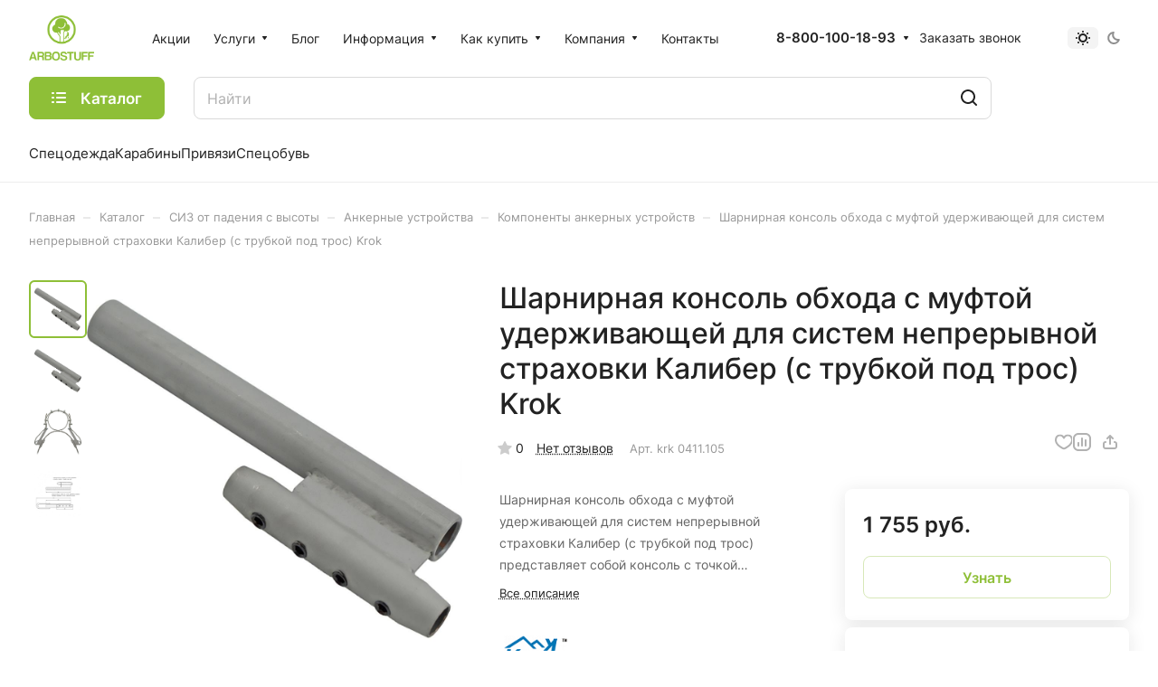

--- FILE ---
content_type: text/html; charset=UTF-8
request_url: https://arbostuff.ru/catalog/siz_ot_padeniya_s_vysoty/ankernoe_oborudovanie/komponenty_ankernykh_ustroystv/719/
body_size: 427059
content:
<!DOCTYPE html>
<html xmlns="http://www.w3.org/1999/xhtml" xml:lang="ru" lang="ru" class="  ">
	<head><link rel="canonical" href="https://arbostuff.ru/catalog/siz_ot_padeniya_s_vysoty/ankernoe_oborudovanie/komponenty_ankernykh_ustroystv/719/" />
		<title>Шарнирная консоль обхода с муфтой удерживающей для систем непрерывной страховки Калибер (с трубкой под трос) Krok — купить на сайте Arbostuff</title>
		<meta name="viewport" content="initial-scale=1.0, width=device-width" />
		<meta name="HandheldFriendly" content="true" />
		<meta name="yes" content="yes" />
		<meta name="apple-mobile-web-app-status-bar-style" content="black" />
		<meta name="SKYPE_TOOLBAR" content="SKYPE_TOOLBAR_PARSER_COMPATIBLE" />
		<meta http-equiv="Content-Type" content="text/html; charset=UTF-8" />
<meta name="keywords" content="гаффы,слинги,привязи,страховочные системы,пилы,карабины,каски,страховочные устройства,спусковые устройства,сумки,зажимы,блок-ролики,веревки" />
<meta name="description" content="Шарнирная консоль обхода с муфтой удерживающей для систем непрерывной страховки Калибер (с трубкой под трос) Krok — заказать в интернет-магазине Arbostuff. Покупайте снаряжение для арбористов и альпинистов с гарантией от ведущих брендов. Доставка по всей России." />

<script data-skip-moving="true">(function(w, d) {var v = w.frameCacheVars = {"CACHE_MODE":"HTMLCACHE","storageBlocks":[],"dynamicBlocks":{"4bYrEX":"d41d8cd98f00","options-block":"d41d8cd98f00","header-buffered-logo1":"8282aeb7c292","cabinet-link1":"d41d8cd98f00","compare-link1":"d41d8cd98f00","favorite-link1":"d41d8cd98f00","basket-link1":"d41d8cd98f00","header-buffered-fixed-logo1":"8282aeb7c292","cabinet-link2":"d41d8cd98f00","compare-link2":"d41d8cd98f00","favorite-link2":"d41d8cd98f00","basket-link2":"d41d8cd98f00","header-regionality-block1":"a9473ded85aa","header-buffered-mobile-logo1":"8282aeb7c292","cabinet-link3":"d41d8cd98f00","compare-link3":"d41d8cd98f00","favorite-link3":"d41d8cd98f00","basket-link3":"d41d8cd98f00","header-buffered-mobile-logo2":"8282aeb7c292","mobilemenu__cabinet1":"d41d8cd98f00","mobilemenu__compare1":"d41d8cd98f00","mobilemenu__favorite1":"d41d8cd98f00","mobilemenu__cart1":"d41d8cd98f00","area":"d41d8cd98f00","JZo0ro":"d41d8cd98f00","viewed-block":"d41d8cd98f00","footer-subscribe":"d41d8cd98f00","fpSI38":"d41d8cd98f00","bottom-panel-block":"d41d8cd98f00","FIJYHc":"d41d8cd98f00"},"AUTO_UPDATE":true,"AUTO_UPDATE_TTL":120,"version":2};var inv = false;if (v.AUTO_UPDATE === false){if (v.AUTO_UPDATE_TTL && v.AUTO_UPDATE_TTL > 0){var lm = Date.parse(d.lastModified);if (!isNaN(lm)){var td = new Date().getTime();if ((lm + v.AUTO_UPDATE_TTL * 1000) >= td){w.frameRequestStart = false;w.preventAutoUpdate = true;return;}inv = true;}}else{w.frameRequestStart = false;w.preventAutoUpdate = true;return;}}var r = w.XMLHttpRequest ? new XMLHttpRequest() : (w.ActiveXObject ? new w.ActiveXObject("Microsoft.XMLHTTP") : null);if (!r) { return; }w.frameRequestStart = true;var m = v.CACHE_MODE; var l = w.location; var x = new Date().getTime();var q = "?bxrand=" + x + (l.search.length > 0 ? "&" + l.search.substring(1) : "");var u = l.protocol + "//" + l.host + l.pathname + q;r.open("GET", u, true);r.setRequestHeader("BX-ACTION-TYPE", "get_dynamic");r.setRequestHeader("X-Bitrix-Composite", "get_dynamic");r.setRequestHeader("BX-CACHE-MODE", m);r.setRequestHeader("BX-CACHE-BLOCKS", v.dynamicBlocks ? JSON.stringify(v.dynamicBlocks) : "");if (inv){r.setRequestHeader("BX-INVALIDATE-CACHE", "Y");}try { r.setRequestHeader("BX-REF", d.referrer || "");} catch(e) {}if (m === "APPCACHE"){r.setRequestHeader("BX-APPCACHE-PARAMS", JSON.stringify(v.PARAMS));r.setRequestHeader("BX-APPCACHE-URL", v.PAGE_URL ? v.PAGE_URL : "");}r.onreadystatechange = function() {if (r.readyState != 4) { return; }var a = r.getResponseHeader("BX-RAND");var b = w.BX && w.BX.frameCache ? w.BX.frameCache : false;if (a != x || !((r.status >= 200 && r.status < 300) || r.status === 304 || r.status === 1223 || r.status === 0)){var f = {error:true, reason:a!=x?"bad_rand":"bad_status", url:u, xhr:r, status:r.status};if (w.BX && w.BX.ready && b){BX.ready(function() {setTimeout(function(){BX.onCustomEvent("onFrameDataRequestFail", [f]);}, 0);});}w.frameRequestFail = f;return;}if (b){b.onFrameDataReceived(r.responseText);if (!w.frameUpdateInvoked){b.update(false);}w.frameUpdateInvoked = true;}else{w.frameDataString = r.responseText;}};r.send();var p = w.performance;if (p && p.addEventListener && p.getEntries && p.setResourceTimingBufferSize){var e = 'resourcetimingbufferfull';var h = function() {if (w.BX && w.BX.frameCache && w.BX.frameCache.frameDataInserted){p.removeEventListener(e, h);}else {p.setResourceTimingBufferSize(p.getEntries().length + 50);}};p.addEventListener(e, h);}})(window, document);</script>


<link href="/bitrix/js/intranet/intranet-common.css?175585807866709"  rel="stylesheet" />
<link href="/bitrix/js/ui/design-tokens/dist/ui.design-tokens.css?175611957926358"  rel="stylesheet" />
<link href="/bitrix/js/ui/fonts/opensans/ui.font.opensans.css?17561195792555"  rel="stylesheet" />
<link href="/bitrix/js/main/popup/dist/main.popup.bundle.css?175611955731694"  rel="stylesheet" />
<link href="/bitrix/templates/aspro-lite/components/bitrix/catalog/main/style.css?16630438961475"  rel="stylesheet" />
<link href="/bitrix/templates/aspro-lite/css/animation/animate.min.css?166304389652789"  rel="stylesheet" />
<link href="/bitrix/templates/aspro-lite/components/bitrix/catalog.element/main/style.css?17651944106352"  rel="stylesheet" />
<link href="/bitrix/components/aspro/props.group.lite/templates/lite/style.css?17558580723099"  rel="stylesheet" />
<link href="/bitrix/templates/aspro-lite/css/jquery.fancybox.min.css?166304389613058"  rel="stylesheet" />
<link href="/bitrix/templates/aspro-lite/css/fancybox-gallery.min.css?16630438963528"  rel="stylesheet" />
<link href="/bitrix/templates/aspro-lite/css/detail.min.css?17569903702099"  rel="stylesheet" />
<link href="/bitrix/templates/aspro-lite/vendor/css/carousel/swiper/swiper-bundle.min.css?166304389615817"  rel="stylesheet" />
<link href="/bitrix/templates/aspro-lite/css/slider.swiper.min.css?17056458653564"  rel="stylesheet" />
<link href="/bitrix/templates/aspro-lite/css/slider.min.css?1663043896473"  rel="stylesheet" />
<link href="/bitrix/templates/aspro-lite/css/rounded-columns.min.css?16630438961033"  rel="stylesheet" />
<link href="/bitrix/templates/aspro-lite/css/gallery.min.css?16790524758471"  rel="stylesheet" />
<link href="/bitrix/templates/aspro-lite/css/video-block.min.css?17391834173536"  rel="stylesheet" />
<link href="/bitrix/templates/aspro-lite/css/rating.min.css?1663043896210"  rel="stylesheet" />
<link href="/bitrix/templates/aspro-lite/css/reviews.min.css?1663043896352"  rel="stylesheet" />
<link href="/bitrix/templates/aspro-lite/css/share.min.css?16877620102335"  rel="stylesheet" />
<link href="/bitrix/templates/aspro-lite/css/blocks/hint.min.css?17291495422352"  rel="stylesheet" />
<link href="/bitrix/templates/aspro-lite/css/chip.min.css?17228611111014"  rel="stylesheet" />
<link href="/bitrix/templates/aspro-lite/components/bitrix/news.list/tizers-list/style.css?16790524751611"  rel="stylesheet" />
<link href="/bitrix/panel/main/popup.css?175611955822696"  rel="stylesheet" />
<link href="/bitrix/templates/aspro-lite/css/chars.min.css?16877620103313"  rel="stylesheet" />
<link href="/bitrix/templates/aspro-lite/css/docs.min.css?16877620101598"  rel="stylesheet" />
<link href="/bitrix/templates/aspro-lite/css/file-type.min.css?1663043896794"  rel="stylesheet" />
<link href="/bitrix/templates/aspro-lite/components/bitrix/catalog.section/catalog_block/style.css?16763567891"  rel="stylesheet" />
<link href="/bitrix/templates/aspro-lite/css/catalog.min.css?17651944108672"  rel="stylesheet" />
<link href="/bitrix/templates/aspro-lite/css/catalog-block.min.css?17569903704148"  rel="stylesheet" />
<link href="/bitrix/templates/aspro-lite/css/back-url.min.css?1679052475723"  rel="stylesheet" />
<link href="/bitrix/templates/aspro-lite/components/bitrix/catalog.comments/catalog/style.css?17264948457717"  rel="stylesheet" />
<link href="/bitrix/components/bitrix/rating.vote/templates/standart_text/style.css?17561195572223"  rel="stylesheet" />
<link href="/bitrix/components/aspro/catalog.viewed.lite/templates/main/style.css?17558580713023"  rel="stylesheet" />
<link href="/bitrix/templates/aspro-lite/css/skeleton.css?1743512400460"  rel="stylesheet" />
<link href="/bitrix/templates/aspro-lite/css/bottom-icons-panel.css?17533588452866"  rel="stylesheet" />
<link href="/bitrix/templates/aspro-lite/css/fonts/inter/css/inter.min.css?16630438962469"  data-template-style="true"  rel="stylesheet" />
<link href="/bitrix/templates/aspro-lite/css/lite.bootstrap.css?16630438966889"  data-template-style="true"  rel="stylesheet" />
<link href="/bitrix/templates/aspro-lite/vendor/css/ripple.css?1663043896854"  data-template-style="true"  rel="stylesheet" />
<link href="/bitrix/templates/aspro-lite/css/buttons.css?173503562316715"  data-template-style="true"  rel="stylesheet" />
<link href="/bitrix/templates/aspro-lite/css/svg.css?17228611113506"  data-template-style="true"  rel="stylesheet" />
<link href="/bitrix/templates/aspro-lite/css/header.css?17465295437031"  data-template-style="true"  rel="stylesheet" />
<link href="/bitrix/templates/aspro-lite/css/footer.css?176129158915845"  data-template-style="true"  rel="stylesheet" />
<link href="/bitrix/templates/aspro-lite/css/mobile-header.css?17137671666481"  data-template-style="true"  rel="stylesheet" />
<link href="/bitrix/templates/aspro-lite/css/mobile-menu.css?17391834175869"  data-template-style="true"  rel="stylesheet" />
<link href="/bitrix/templates/aspro-lite/css/header-fixed.css?16630438961554"  data-template-style="true"  rel="stylesheet" />
<link href="/bitrix/templates/aspro-lite/css/page-title-breadcrumb-pagination.css?17407510866322"  data-template-style="true"  rel="stylesheet" />
<link href="/bitrix/templates/aspro-lite/css/social-icons.css?17651944104525"  data-template-style="true"  rel="stylesheet" />
<link href="/bitrix/templates/aspro-lite/css/left-menu.css?16903756302406"  data-template-style="true"  rel="stylesheet" />
<link href="/bitrix/templates/aspro-lite/css/tabs.css?17651944105226"  data-template-style="true"  rel="stylesheet" />
<link href="/bitrix/templates/aspro-lite/css/bg-banner.css?16630438963571"  data-template-style="true"  rel="stylesheet" />
<link href="/bitrix/templates/aspro-lite/css/item-views.css?1663043896543"  data-template-style="true"  rel="stylesheet" />
<link href="/bitrix/templates/aspro-lite/css/blocks/cross.css?1663043896974"  data-template-style="true"  rel="stylesheet" />
<link href="/bitrix/templates/aspro-lite/css/blocks/dark-light-theme.css?17612915893128"  data-template-style="true"  rel="stylesheet" />
<link href="/bitrix/templates/aspro-lite/css/blocks/flexbox.css?16903756302850"  data-template-style="true"  rel="stylesheet" />
<link href="/bitrix/templates/aspro-lite/css/blocks/grid-list.css?17569903708082"  data-template-style="true"  rel="stylesheet" />
<link href="/bitrix/templates/aspro-lite/css/blocks/gutters.css?17391834171289"  data-template-style="true"  rel="stylesheet" />
<link href="/bitrix/templates/aspro-lite/css/blocks/hint.css?17291495423439"  data-template-style="true"  rel="stylesheet" />
<link href="/bitrix/templates/aspro-lite/css/blocks/images.css?17651944101937"  data-template-style="true"  rel="stylesheet" />
<link href="/bitrix/templates/aspro-lite/css/blocks/line-block.css?17612915898018"  data-template-style="true"  rel="stylesheet" />
<link href="/bitrix/templates/aspro-lite/css/blocks/mobile-scrolled.css?16903756301127"  data-template-style="true"  rel="stylesheet" />
<link href="/bitrix/templates/aspro-lite/css/blocks/popup.css?17651944106971"  data-template-style="true"  rel="stylesheet" />
<link href="/bitrix/templates/aspro-lite/css/blocks/prices.css?1663043896679"  data-template-style="true"  rel="stylesheet" />
<link href="/bitrix/templates/aspro-lite/css/blocks/scroller.css?16630438962249"  data-template-style="true"  rel="stylesheet" />
<link href="/bitrix/templates/aspro-lite/css/blocks/social-list.css?1663043896382"  data-template-style="true"  rel="stylesheet" />
<link href="/bitrix/templates/aspro-lite/css/blocks/sticker.css?17651944102662"  data-template-style="true"  rel="stylesheet" />
<link href="/bitrix/templates/aspro-lite/css/blocks/sticky.css?1663043896240"  data-template-style="true"  rel="stylesheet" />
<link href="/bitrix/templates/.default/ajax/ajax.css?1756119556448"  data-template-style="true"  rel="stylesheet" />
<link href="/bitrix/templates/aspro-lite/css/item-action.min.css?17612915891723"  data-template-style="true"  rel="stylesheet" />
<link href="/bitrix/templates/aspro-lite/css/notice.min.css?16903756303001"  data-template-style="true"  rel="stylesheet" />
<link href="/bitrix/templates/aspro-lite/css/scroll_to_top.min.css?17488464842975"  data-template-style="true"  rel="stylesheet" />
<link href="/bitrix/templates/aspro-lite/components/bitrix/menu/header/style.css?174075108616331"  data-template-style="true"  rel="stylesheet" />
<link href="/bitrix/templates/aspro-lite/css/dropdown-select.min.css?17228611111699"  data-template-style="true"  rel="stylesheet" />
<link href="/bitrix/components/aspro/theme.selector.lite/templates/.default/style.css?17558580711917"  data-template-style="true"  rel="stylesheet" />
<link href="/bitrix/templates/aspro-lite/components/bitrix/search.title/corp/style.css?16630438966138"  data-template-style="true"  rel="stylesheet" />
<link href="/bitrix/templates/aspro-lite/css/dragscroll.min.css?16718053401177"  data-template-style="true"  rel="stylesheet" />
<link href="/bitrix/templates/aspro-lite/components/bitrix/breadcrumb/main/style.css?17407510861534"  data-template-style="true"  rel="stylesheet" />
<link href="/bitrix/templates/aspro-lite/components/bitrix/menu/bottom/style.css?16790524752502"  data-template-style="true"  rel="stylesheet" />
<link href="/bitrix/components/aspro/marketing.popup.lite/templates/.default/style.css?17558580715816"  data-template-style="true"  rel="stylesheet" />
<link href="/bitrix/templates/aspro-lite/styles.css?176519441029515"  data-template-style="true"  rel="stylesheet" />
<link href="/bitrix/templates/aspro-lite/template_styles.css?176519441023219"  data-template-style="true"  rel="stylesheet" />
<link href="/bitrix/templates/aspro-lite/css/form.css?176519441027258"  data-template-style="true"  rel="stylesheet" />
<link href="/bitrix/templates/aspro-lite/css/colored.css?16877620107525"  data-template-style="true"  rel="stylesheet" />
<link href="/bitrix/templates/aspro-lite/css/responsive.css?16630438961697"  data-template-style="true"  rel="stylesheet" />
<link href="/bitrix/templates/aspro-lite/css/custom.css?17484949621332"  data-template-style="true"  rel="stylesheet" />
<script>if(!window.BX)window.BX={};if(!window.BX.message)window.BX.message=function(mess){if(typeof mess==='object'){for(let i in mess) {BX.message[i]=mess[i];} return true;}};</script>
<script>(window.BX||top.BX).message({"JS_CORE_LOADING":"Загрузка...","JS_CORE_NO_DATA":"- Нет данных -","JS_CORE_WINDOW_CLOSE":"Закрыть","JS_CORE_WINDOW_EXPAND":"Развернуть","JS_CORE_WINDOW_NARROW":"Свернуть в окно","JS_CORE_WINDOW_SAVE":"Сохранить","JS_CORE_WINDOW_CANCEL":"Отменить","JS_CORE_WINDOW_CONTINUE":"Продолжить","JS_CORE_H":"ч","JS_CORE_M":"м","JS_CORE_S":"с","JSADM_AI_HIDE_EXTRA":"Скрыть лишние","JSADM_AI_ALL_NOTIF":"Показать все","JSADM_AUTH_REQ":"Требуется авторизация!","JS_CORE_WINDOW_AUTH":"Войти","JS_CORE_IMAGE_FULL":"Полный размер"});</script>

<script src="/bitrix/js/main/core/core.js?1756119556511455"></script>

<script>BX.Runtime.registerExtension({"name":"main.core","namespace":"BX","loaded":true});</script>
<script>BX.setJSList(["\/bitrix\/js\/main\/core\/core_ajax.js","\/bitrix\/js\/main\/core\/core_promise.js","\/bitrix\/js\/main\/polyfill\/promise\/js\/promise.js","\/bitrix\/js\/main\/loadext\/loadext.js","\/bitrix\/js\/main\/loadext\/extension.js","\/bitrix\/js\/main\/polyfill\/promise\/js\/promise.js","\/bitrix\/js\/main\/polyfill\/find\/js\/find.js","\/bitrix\/js\/main\/polyfill\/includes\/js\/includes.js","\/bitrix\/js\/main\/polyfill\/matches\/js\/matches.js","\/bitrix\/js\/ui\/polyfill\/closest\/js\/closest.js","\/bitrix\/js\/main\/polyfill\/fill\/main.polyfill.fill.js","\/bitrix\/js\/main\/polyfill\/find\/js\/find.js","\/bitrix\/js\/main\/polyfill\/matches\/js\/matches.js","\/bitrix\/js\/main\/polyfill\/core\/dist\/polyfill.bundle.js","\/bitrix\/js\/main\/core\/core.js","\/bitrix\/js\/main\/polyfill\/intersectionobserver\/js\/intersectionobserver.js","\/bitrix\/js\/main\/lazyload\/dist\/lazyload.bundle.js","\/bitrix\/js\/main\/polyfill\/core\/dist\/polyfill.bundle.js","\/bitrix\/js\/main\/parambag\/dist\/parambag.bundle.js"]);
</script>
<script>BX.Runtime.registerExtension({"name":"ui.dexie","namespace":"BX.DexieExport","loaded":true});</script>
<script>BX.Runtime.registerExtension({"name":"ls","namespace":"window","loaded":true});</script>
<script>BX.Runtime.registerExtension({"name":"fx","namespace":"window","loaded":true});</script>
<script>BX.Runtime.registerExtension({"name":"fc","namespace":"window","loaded":true});</script>
<script>BX.Runtime.registerExtension({"name":"pull.protobuf","namespace":"BX","loaded":true});</script>
<script>BX.Runtime.registerExtension({"name":"rest.client","namespace":"window","loaded":true});</script>
<script>(window.BX||top.BX).message({"pull_server_enabled":"Y","pull_config_timestamp":1750323036,"shared_worker_allowed":"Y","pull_guest_mode":"N","pull_guest_user_id":0,"pull_worker_mtime":1755858094});(window.BX||top.BX).message({"PULL_OLD_REVISION":"Для продолжения корректной работы с сайтом необходимо перезагрузить страницу."});</script>
<script>BX.Runtime.registerExtension({"name":"pull.client","namespace":"BX","loaded":true});</script>
<script>BX.Runtime.registerExtension({"name":"pull","namespace":"window","loaded":true});</script>
<script>BX.Runtime.registerExtension({"name":"aspro_cookie","namespace":"window","loaded":true});</script>
<script>BX.Runtime.registerExtension({"name":"aspro_metrika.goals","namespace":"window","loaded":true});</script>
<script>BX.Runtime.registerExtension({"name":"aspro_logo","namespace":"window","loaded":true});</script>
<script>(window.BX||top.BX).message({"ADD_BASKET_PROPS_TITLE":"Выберите свойства, добавляемые в корзину","ADD_BASKET_PROPS_BUTTON_TITLE":"Выбрать"});</script>
<script>BX.Runtime.registerExtension({"name":"aspro_item_action","namespace":"window","loaded":true});</script>
<script>(window.BX||top.BX).message({"NOTICE_ADDED2CART":"В корзине","NOTICE_CLOSE":"Закрыть","NOTICE_MORE":"и ещё #COUNT# #PRODUCTS#","NOTICE_PRODUCT0":"товаров","NOTICE_PRODUCT1":"товар","NOTICE_PRODUCT2":"товара","NOTICE_ERROR":"Ошибка","NOTICE_REQUEST_ERROR":"Ошибка запроса","NOTICE_AUTHORIZED":"Вы успешно авторизовались","NOTICE_ADDED2COMPARE":"В сравнении","NOTICE_ADDED2FAVORITE":"В избранном","NOTICE_ADDED2SUBSCRIBE":"Вы подписались","NOTICE_REMOVED_FROM_COMPARE":"Удалено из сравнения","NOTICE_REMOVED_FROM_FAVORITE":"Удалено из избранного","NOTICE_REMOVED_FROM_SUBSCRIBE":"Удалено из подписки"});</script>
<script>BX.Runtime.registerExtension({"name":"aspro_notice","namespace":"window","loaded":true});</script>
<script>BX.Runtime.registerExtension({"name":"aspro_scroll_to_top","namespace":"window","loaded":true});</script>
<script>BX.Runtime.registerExtension({"name":"aspro_dropdown_select","namespace":"window","loaded":true});</script>
<script>(window.BX||top.BX).message({"CT_BST_SEARCH_BUTTON2":"Найти","SEARCH_IN_SITE_FULL":"По всему сайту","SEARCH_IN_SITE":"Везде","SEARCH_IN_CATALOG_FULL":"По каталогу","SEARCH_IN_CATALOG":"Каталог"});</script>
<script>BX.Runtime.registerExtension({"name":"aspro_searchtitle","namespace":"window","loaded":true});</script>
<script>BX.Runtime.registerExtension({"name":"aspro_drag_scroll","namespace":"window","loaded":true});</script>
<script>BX.Runtime.registerExtension({"name":"intranet.design-tokens.bitrix24","namespace":"window","loaded":true});</script>
<script>BX.Runtime.registerExtension({"name":"ui.design-tokens","namespace":"window","loaded":true});</script>
<script>BX.Runtime.registerExtension({"name":"ui.fonts.opensans","namespace":"window","loaded":true});</script>
<script>BX.Runtime.registerExtension({"name":"main.popup","namespace":"BX.Main","loaded":true});</script>
<script>BX.Runtime.registerExtension({"name":"popup","namespace":"window","loaded":true});</script>
<script>BX.Runtime.registerExtension({"name":"aspro_fancybox","namespace":"window","loaded":true});</script>
<script>BX.Runtime.registerExtension({"name":"aspro_detail","namespace":"window","loaded":true});</script>
<script>BX.Runtime.registerExtension({"name":"aspro_swiper_init","namespace":"window","loaded":true});</script>
<script>BX.Runtime.registerExtension({"name":"aspro_swiper","namespace":"window","loaded":true});</script>
<script>BX.Runtime.registerExtension({"name":"aspro_swiper_events","namespace":"window","loaded":true});</script>
<script>BX.Runtime.registerExtension({"name":"aspro_rounded_columns","namespace":"window","loaded":true});</script>
<script>BX.Runtime.registerExtension({"name":"aspro_viewed","namespace":"window","loaded":true});</script>
<script>BX.Runtime.registerExtension({"name":"aspro_gallery","namespace":"window","loaded":true});</script>
<script>BX.Runtime.registerExtension({"name":"aspro_stores_amount","namespace":"window","loaded":true});</script>
<script>BX.Runtime.registerExtension({"name":"aspro_video","namespace":"window","loaded":true});</script>
<script>BX.Runtime.registerExtension({"name":"aspro_rating","namespace":"window","loaded":true});</script>
<script>BX.Runtime.registerExtension({"name":"aspro_reviews","namespace":"window","loaded":true});</script>
<script>BX.Runtime.registerExtension({"name":"aspro_share","namespace":"window","loaded":true});</script>
<script>BX.Runtime.registerExtension({"name":"aspro_hint","namespace":"window","loaded":true});</script>
<script>BX.Runtime.registerExtension({"name":"aspro_chip","namespace":"window","loaded":true});</script>
<script>BX.Runtime.registerExtension({"name":"main.pageobject","namespace":"BX","loaded":true});</script>
<script>(window.BX||top.BX).message({"JS_CORE_LOADING":"Загрузка...","JS_CORE_NO_DATA":"- Нет данных -","JS_CORE_WINDOW_CLOSE":"Закрыть","JS_CORE_WINDOW_EXPAND":"Развернуть","JS_CORE_WINDOW_NARROW":"Свернуть в окно","JS_CORE_WINDOW_SAVE":"Сохранить","JS_CORE_WINDOW_CANCEL":"Отменить","JS_CORE_WINDOW_CONTINUE":"Продолжить","JS_CORE_H":"ч","JS_CORE_M":"м","JS_CORE_S":"с","JSADM_AI_HIDE_EXTRA":"Скрыть лишние","JSADM_AI_ALL_NOTIF":"Показать все","JSADM_AUTH_REQ":"Требуется авторизация!","JS_CORE_WINDOW_AUTH":"Войти","JS_CORE_IMAGE_FULL":"Полный размер"});</script>
<script>BX.Runtime.registerExtension({"name":"window","namespace":"window","loaded":true});</script>
<script>BX.Runtime.registerExtension({"name":"aspro_chars","namespace":"window","loaded":true});</script>
<script>BX.Runtime.registerExtension({"name":"aspro_uniform","namespace":"window","loaded":true});</script>
<script>BX.Runtime.registerExtension({"name":"aspro_docs","namespace":"window","loaded":true});</script>
<script>BX.Runtime.registerExtension({"name":"aspro_pagination","namespace":"window","loaded":true});</script>
<script>BX.Runtime.registerExtension({"name":"aspro_catalog","namespace":"window","loaded":true});</script>
<script>BX.Runtime.registerExtension({"name":"aspro_catalog_block","namespace":"window","loaded":true});</script>
<script>BX.Runtime.registerExtension({"name":"aspro_back_url","namespace":"window","loaded":true});</script>
<script>BX.Runtime.registerExtension({"name":"aspro_hover_block","namespace":"window","loaded":true});</script>
<script>BX.Runtime.registerExtension({"name":"aspro_skeleton","namespace":"window","loaded":true});</script>
<script>(window.BX||top.BX).message({"LANGUAGE_ID":"ru","FORMAT_DATE":"DD.MM.YYYY","FORMAT_DATETIME":"DD.MM.YYYY HH:MI:SS","COOKIE_PREFIX":"BITRIX_SM","SERVER_TZ_OFFSET":"10800","UTF_MODE":"Y","SITE_ID":"s1","SITE_DIR":"\/"});</script>


<script src="/bitrix/js/ui/dexie/dist/dexie.bundle.js?1756119580218847"></script>
<script src="/bitrix/js/main/core/core_ls.js?17561195564201"></script>
<script src="/bitrix/js/main/core/core_fx.js?175611955616888"></script>
<script src="/bitrix/js/main/core/core_frame_cache.js?175611955616945"></script>
<script src="/bitrix/js/pull/protobuf/protobuf.js?1755858094274055"></script>
<script src="/bitrix/js/pull/protobuf/model.js?175585809470928"></script>
<script src="/bitrix/js/rest/client/rest.client.js?175585809917414"></script>
<script src="/bitrix/js/pull/client/pull.client.js?175585809483861"></script>
<script src="/bitrix/js/main/ajax.js?175611955735509"></script>
<script src="/bitrix/js/main/popup/dist/main.popup.bundle.js?1761903984119952"></script>
<script src="/bitrix/js/main/pageobject/dist/pageobject.bundle.js?1756119557999"></script>
<script src="/bitrix/js/main/core/core_window.js?175611955698766"></script>
<script src="/bitrix/js/main/rating.js?175611955616557"></script>
<script src="/bitrix/js/yandex.metrika/script.js?17558580936603"></script>
<script>void 0===BX.Aspro?.Captcha&&(BX.namespace("Aspro.Captcha"),(()=>{const e="captchaApiLoader";let t={};BX.Aspro.Captcha=new class{constructor(){}get options(){return JSON.parse(JSON.stringify(t.options))}get params(){let e=t.options.params;return JSON.parse(JSON.stringify(e))}get key(){return t.options.key}get hl(){return t.options.params.hl}get type(){return t.options.type}isYandexSmartCaptcha(){return"ya.smartcaptcha"==this.type}isGoogleRecaptcha(){return!this.isYandexSmartCaptcha()}isGoogleRecaptcha3(){return this.isGoogleRecaptcha()&&3==t.options.ver}isInvisible(){return this.isYandexSmartCaptcha()?t.options.params.invisible:this.isGoogleRecaptcha()&&!this.isGoogleRecaptcha3()?"invisible"==t.options.params.size:void 0}get className(){return this.isYandexSmartCaptcha()?"smart-captcha":this.isGoogleRecaptcha()?"g-recaptcha":""}get selector(){return"."+this.className}get clientResponseSelector(){return this.isYandexSmartCaptcha()?'[name="smart-token"]':this.isGoogleRecaptcha()?".g-recaptcha-response":""}get api(){return this.isYandexSmartCaptcha()?window.smartCaptcha||null:this.isGoogleRecaptcha()&&window.grecaptcha||null}getApiResponse(e){return void 0!==e?this.api.getResponse(e):""}init(e){t.options||(t.options="object"==typeof e&&e?e:{},window.onLoadCaptcha=window.onLoadCaptcha||this.onLoad.bind(this),window.renderCaptcha=window.renderCaptcha||this.render.bind(this),window.onPassedCaptcha=window.onPassedCaptcha||this.onPassed.bind(this),window.renderRecaptchaById=window.renderRecaptchaById||window.renderCaptcha,this.isYandexSmartCaptcha()&&(window.asproRecaptcha=t.options),this.isGoogleRecaptcha()&&(window.asproRecaptcha.params={sitekey:t.options.key,recaptchaLang:t.options.params.hl,callback:t.options.params.callback},this.isGoogleRecaptcha3()||(window.asproRecaptcha.params.recaptchaSize=t.options.params.size,window.asproRecaptcha.params.recaptchaColor=t.options.params.theme,window.asproRecaptcha.params.recaptchaLogoShow=t.options.params.showLogo,window.asproRecaptcha.params.recaptchaBadge=t.options.params.badge)))}load(){return t.loadPromise=t.loadPromise||new Promise(((a,o)=>{try{if(t.onResolveLoadPromise=()=>{a()},document.getElementById(e))throw"Another Api loader already exists";let o=document.createElement("script");o.id=e,this.isYandexSmartCaptcha()?o.src="https://smartcaptcha.yandexcloud.net/captcha.js?render=onload&onload=onLoadCaptcha":o.src="//www.google.com/recaptcha/api.js?hl="+this.hl+"&onload=onLoadCaptcha&render="+(this.isGoogleRecaptcha3()?this.key:"explicit"),document.head.appendChild(o)}catch(e){console.error(e),o(e)}})),t.loadPromise}onLoad(){"function"==typeof t.onResolveLoadPromise&&t.onResolveLoadPromise()}validate(e){if(e){let t=e.closest("form")?.querySelector(this.selector);if(t){let e=t.getAttribute("data-widgetid");if(void 0!==e)return""!=this.getApiResponse(e)}}return!0}onPassed(e){e&&document.querySelectorAll(this.selector).forEach((t=>{let a=t.getAttribute("data-widgetid");if(void 0!==a){if(this.getApiResponse(a)==e){let a=t.closest("form");if(a)if(this.isInvisible()){let t=this.clientResponseSelector;a.querySelector(t)&&!a.querySelector(t).value&&(a.querySelector(t).value=e),document.querySelectorAll('iframe[src*="recaptcha"]').forEach((e=>{let t=e.parentElement?.parentElement;t&&(t.classList.contains("grecaptcha-badge")||(t.style.width="100%"))})),"one_click_buy_form"==a.getAttribute("id")?BX.submit(BX("one_click_buy_form")):"form_comment"==a.getAttribute("name")?BX.submit(BX("form_comment")):-1!==a.getAttribute("id")?.indexOf("auth-page-form")?BX.submit(a):a.submit()}else this.Replacer.addValidationInput(a),a.querySelector("input.recaptcha")&&this.api&&$(a.querySelector("input.recaptcha")).valid()}}}))}onSubmit(e){return new Promise(((t,a)=>{try{if("object"==typeof e&&e&&e.form&&this.api){let a=e.form.querySelector(this.selector);if(a){let o=a.getAttribute("data-widgetid");if(void 0!==o){let a=this.clientResponseSelector;e.form.querySelector(a)&&!e.form.querySelector(a).value&&(this.isInvisible()?(this.api.execute(o),t(!1)):this.isGoogleRecaptcha3()&&(this.api.execute(this.key,{action:"maxscore"}).then((t=>{e.form.querySelector(a).value=t,"one_click_buy_form"==e.form.getAttribute("id")?BX.submit(BX("one_click_buy_form")):"form_comment"==e.form.getAttribute("name")?BX.submit(BX("form_comment")):-1!==e.form.getAttribute("id")?.indexOf("auth-page-form")?BX.submit(e.form):e.form.submit()})),t(!1)))}}}t(!0)}catch(e){console.error(e),a(e)}}))}render(e){return new Promise(((t,a)=>{this.load().then((()=>{try{if(!this.api)throw"Captcha api not loaded";const a=a=>{if(!a.classList.contains(this.className))throw"Node is not a captcha #"+e;let o;this.isGoogleRecaptcha3()?(a.innerHTML='<textarea class="g-recaptcha-response" style="display:none;resize:0;" name="g-recaptcha-response"></textarea>',t(a)):(a.children.length&&t(a),o=this.api.render(a,this.params),a.setAttribute("data-widgetid",o),t(a))};let o=document.getElementById(e);if(o)a(o);else{let t=0;const s=setInterval((()=>{if(o=document.getElementById(e),o)clearInterval(s),a(o);else if(++t>=10)throw clearInterval(s),"Captcha not finded #"+e}),100)}}catch(e){console.error(e),a(e)}})).catch((e=>{console.error(e),a(e)}))}))}reset(){(this.isGoogleRecaptcha()||this.isYandexSmartCaptcha())&&this.api.reset()}};BX.Aspro.Captcha.Replacer=new class{constructor(){this.bindEvents()}bindEvents(){BX.addCustomEvent(window,"onRenderCaptcha",BX.proxy(this.replace,this)),BX.addCustomEvent(window,"onAjaxSuccess",BX.proxy(this.replace,this))}replace(e){try{this.fixExists();let e=this.getForms();for(let t=0;t<e.length;++t){let a=e[t];this.hideLabel(a),this.removeReload(a),BX.Aspro.Captcha.isGoogleRecaptcha3()&&this.hideRow(a),BX.Aspro.Captcha.isGoogleRecaptcha3()||BX.Aspro.Captcha.isInvisible()||this.addValidationInput(a);let o=this.getInputs(a);for(let e=0;e<o.length;++e)this.replaceInput(o[e]);let s=this.getImages(a);for(let e=0;e<s.length;++e)this.hideImage(s[e])}return!0}catch(e){return console.error(e),!1}}fixExists(){let e=document.getElementsByClassName(BX.Aspro.Captcha.className);if(e.length)for(let t=0;t<e.length;++t){let a=e[t],o=a.id;if("string"==typeof o&&0!==o.length){let e=a.closest("form");if(e&&(this.hideLabel(e),this.removeReload(e),BX.Aspro.Captcha.isGoogleRecaptcha()&&BX.Aspro.Captcha.isGoogleRecaptcha3()&&this.hideRow(e),BX.Aspro.Captcha.isGoogleRecaptcha3()||BX.Aspro.Captcha.isInvisible()||this.addValidationInput(e),BX.Aspro.Captcha.isYandexSmartCaptcha()||!BX.Aspro.Captcha.isGoogleRecaptcha3())){let e=a.closest(".captcha-row");e&&(BX.Aspro.Captcha.isYandexSmartCaptcha()?BX.Aspro.Captcha.isInvisible()&&e.classList.add((BX.Aspro.Captcha.params.hideShield,"n"),BX.Aspro.Captcha.params.shieldPosition):e.classList.add("logo_captcha_"+BX.Aspro.Captcha.params.showLogo,window.BX.Aspro.Captcha.params.badge),BX.Aspro.Captcha.isInvisible()&&e.classList.add("invisible"),e.querySelector(".captcha_image")?.classList.add("recaptcha_tmp_img"),e.querySelector(".captcha_input")?.classList.add("recaptcha_text"))}}}}getForms(){let e=[],t=this.getInputs();for(let a=0;a<t.length;++a){let o=t[a].closest("form");o&&e.push(o)}return e}getInputs(e=null){let t=[];return(e=e||document).querySelectorAll('form input[name="captcha_word"]').forEach((e=>{t.push(e)})),t}getImages(e=null){let t=[];return(e=e||document).querySelectorAll("img[src]").forEach((e=>{(/\/bitrix\/tools\/captcha.php\?(captcha_code|captcha_sid)=[^>]*?/i.test(e.src)||"captcha"===e.id)&&t.push(e)})),t}replaceInput(e){if(!e)return;let t="recaptcha-dynamic-"+(new Date).getTime();if(null!==document.getElementById(t)){let e=!1,a=null,o=65535;do{a=Math.floor(Math.random()*o),e=null!==document.getElementById(t+a)}while(e);t+=a}let a=document.createElement("div");a.id=t,a.className=BX.Aspro.Captcha.className,a.setAttribute("data-sitekey",BX.Aspro.Captcha.key),e.parentNode&&(e.parentNode.classList.add("recaptcha_text"),e.parentNode.replaceChild(a,e)),BX.Aspro.Captcha.render(t)}hideImage(e){if(!e)return;e.style.display="none";e.setAttribute("src","[data-uri]"),e.parentNode&&e.parentNode.classList.add("recaptcha_tmp_img")}hideLabel(e=null){(e=e||document).querySelectorAll(".captcha-row label").forEach((e=>{e.style.display="none"}))}removeReload(e=null){(e=e||document).querySelectorAll(".captcha-row .refresh").forEach((e=>{e.remove()})),e.querySelectorAll(".captcha_reload").forEach((e=>{e.remove()}))}hideRow(e=null){(e=e||document).querySelectorAll(".captcha-row").forEach((e=>{e.style.display="none"}))}addValidationInput(e=null){(e=e||document).querySelectorAll(".captcha-row").forEach((e=>{e.querySelector("input.recaptcha")||e.appendChild(BX.create({tag:"input",attrs:{type:"text",class:"recaptcha"},html:""}))}))}}})());</script>
<script>window['asproRecaptcha'] = {"type":"ya.smartcaptcha","key":"ysc1_FC0kShcN6YPU8bJYs7WvMIdWFl5tWg1VqKOhXxhr37f9c163","params":{"sitekey":"ysc1_FC0kShcN6YPU8bJYs7WvMIdWFl5tWg1VqKOhXxhr37f9c163","hl":"ru","callback":"onPassedCaptcha","invisible":false}};</script><script>BX.Aspro.Captcha.init({"type":"ya.smartcaptcha","key":"ysc1_FC0kShcN6YPU8bJYs7WvMIdWFl5tWg1VqKOhXxhr37f9c163","params":{"sitekey":"ysc1_FC0kShcN6YPU8bJYs7WvMIdWFl5tWg1VqKOhXxhr37f9c163","hl":"ru","callback":"onPassedCaptcha","invisible":false}});</script>
<script>
					(function () {
						"use strict";

						var counter = function ()
						{
							var cookie = (function (name) {
								var parts = ("; " + document.cookie).split("; " + name + "=");
								if (parts.length == 2) {
									try {return JSON.parse(decodeURIComponent(parts.pop().split(";").shift()));}
									catch (e) {}
								}
							})("BITRIX_CONVERSION_CONTEXT_s1");

							if (cookie && cookie.EXPIRE >= BX.message("SERVER_TIME"))
								return;

							var request = new XMLHttpRequest();
							request.open("POST", "/bitrix/tools/conversion/ajax_counter.php", true);
							request.setRequestHeader("Content-type", "application/x-www-form-urlencoded");
							request.send(
								"SITE_ID="+encodeURIComponent("s1")+
								"&sessid="+encodeURIComponent(BX.bitrix_sessid())+
								"&HTTP_REFERER="+encodeURIComponent(document.referrer)
							);
						};

						if (window.frameRequestStart === true)
							BX.addCustomEvent("onFrameDataReceived", counter);
						else
							BX.ready(counter);
					})();
				</script>
            <script>
                window.dataLayerName = 'dataLayer';
                var dataLayerName = window.dataLayerName;
            </script>
            <!-- Yandex.Metrika counter -->
            <script>
                (function (m, e, t, r, i, k, a) {
                    m[i] = m[i] || function () {
                        (m[i].a = m[i].a || []).push(arguments)
                    };
                    m[i].l = 1 * new Date();
                    k = e.createElement(t), a = e.getElementsByTagName(t)[0], k.async = 1, k.src = r, a.parentNode.insertBefore(k, a)
                })
                (window, document, "script", "https://mc.yandex.ru/metrika/tag.js", "ym");

                ym("45196530", "init", {
                    clickmap: true,
                    trackLinks: true,
                    accurateTrackBounce: true,
                    webvisor: true,
                    ecommerce: dataLayerName,
                    params: {
                        __ym: {
                            "ymCmsPlugin": {
                                "cms": "1c-bitrix",
                                "cmsVersion": "25.750",
                                "pluginVersion": "1.0.10",
                                'ymCmsRip': 2277710618                            }
                        }
                    }
                });

                document.addEventListener("DOMContentLoaded", function() {
                                    });

            </script>
            <!-- /Yandex.Metrika counter -->
                    <script>
            window.counters = ["45196530"];
        </script>
        
<script>BX.message({'JS_REQUIRED':'Заполните это поле!','JS_FORMAT':'Неверный формат!','JS_FILE_EXT':'Недопустимое расширение файла!','JS_PASSWORD_COPY':'Пароли не совпадают!','JS_PASSWORD_LENGTH':'Минимум 6 символов!','JS_ERROR':'Неверно заполнено поле!','JS_FILE_SIZE':'Максимальный размер 5мб!','JS_FILE_BUTTON_NAME':'Выберите файл','JS_FILE_DEFAULT':'Файл не найден','JS_DATE':'Некорректная дата!','JS_DATETIME':'Некорректная дата/время!','JS_REQUIRED_LICENSES':'Согласитесь с условиями','JS_REQUIRED_OFFER':'Согласитесь с условиями','JS_INVALID_NUMBER':'Неверный номер','JS_INVALID_COUNTRY_CODE':'Неверный код страны','JS_TOO_SHORT':'Номер слишком короткий','JS_TOO_LONG':'Номер слишком длинный','S_CALLBACK':'Заказать звонок','S_QUESTION':'Задать вопрос','S_ASK_QUESTION':'Задать вопрос','S_FEEDBACK':'Оставить отзыв','ERROR_INCLUDE_MODULE_DIGITAL_TITLE':'Ошибка подключения модуля &laquo;Аспро: ЛайтШоп&raquo;','ERROR_INCLUDE_MODULE_DIGITAL_TEXT':'Ошибка подключения модуля &laquo;Аспро: ЛайтШоп&raquo;.<br />Пожалуйста установите модуль и повторите попытку','S_SERVICES':'Наши услуги','S_SERVICES_SHORT':'Услуги','S_TO_ALL_SERVICES':'Все услуги','S_CATALOG':'Каталог товаров','S_CATALOG_SHORT':'Каталог','S_TO_ALL_CATALOG':'Весь каталог','S_CATALOG_FAVORITES':'Наши товары','S_CATALOG_FAVORITES_SHORT':'Товары','S_NEWS':'Новости','S_TO_ALL_NEWS':'Все новости','S_COMPANY':'О компании','S_OTHER':'Прочее','S_CONTENT':'Контент','T_JS_ARTICLE':'Артикул: ','T_JS_NAME':'Наименование: ','T_JS_PRICE':'Цена: ','T_JS_QUANTITY':'Количество: ','T_JS_SUMM':'Сумма: ','FANCY_CLOSE':'Закрыть','FANCY_NEXT':'Вперед','FANCY_PREV':'Назад','CUSTOM_COLOR_CHOOSE':'Выбрать','CUSTOM_COLOR_CANCEL':'Отмена','S_MOBILE_MENU':'Меню','DIGITAL_T_MENU_BACK':'Назад','DIGITAL_T_MENU_CALLBACK':'Обратная связь','DIGITAL_T_MENU_CONTACTS_TITLE':'Будьте на связи','TITLE_BASKET':'В корзине товаров на #SUMM#','BASKET_SUMM':'#SUMM#','EMPTY_BASKET':'Корзина пуста','TITLE_BASKET_EMPTY':'Корзина пуста','BASKET':'Корзина','SEARCH_TITLE':'Поиск','SOCIAL_TITLE':'Оставайтесь на связи','LOGIN':'Войти','MY_CABINET':'Кабинет','SUBSCRIBE_TITLE':'Будьте всегда в курсе','HEADER_SCHEDULE':'Время работы','SEO_TEXT':'SEO описание','COMPANY_IMG':'Картинка компании','COMPANY_TEXT':'Описание компании','JS_RECAPTCHA_ERROR':'Пройдите проверку','JS_PROCESSING_ERROR':'Согласитесь с условиями!','CONFIG_SAVE_SUCCESS':'Настройки сохранены','CONFIG_SAVE_FAIL':'Ошибка сохранения настроек','CLEAR_FILE':'Отменить','ALL_SECTIONS_PROJECT':'Все проекты','RELOAD_PAGE':'Обновить страницу','REFRESH':'Поменять картинку','RECAPTCHA_TEXT':'Подтвердите, что вы не робот','SHOW':'Еще','HIDE':'Скрыть','FILTER_EXPAND_VALUES':'Показать все','FILTER_HIDE_VALUES':'Свернуть','COUNTDOWN_SEC':'сек','COUNTDOWN_MIN':'мин','COUNTDOWN_HOUR':'час','COUNTDOWN_DAY0':'дн','COUNTDOWN_DAY1':'дн','COUNTDOWN_DAY2':'дн','COUNTDOWN_WEAK0':'Недель','COUNTDOWN_WEAK1':'Неделя','COUNTDOWN_WEAK2':'Недели','COUNTDOWN_MONTH0':'Месяцев','COUNTDOWN_MONTH1':'Месяц','COUNTDOWN_MONTH2':'Месяца','COUNTDOWN_YEAR0':'Лет','COUNTDOWN_YEAR1':'Год','COUNTDOWN_YEAR2':'Года','COUNTDOWN_COMPACT_SEC':'с','COUNTDOWN_COMPACT_MIN':'м','COUNTDOWN_COMPACT_HOUR':'ч','COUNTDOWN_COMPACT_DAY':'д','COUNTDOWN_COMPACT_WEAK':'н','COUNTDOWN_COMPACT_MONTH':'м','COUNTDOWN_COMPACT_YEAR0':'л','COUNTDOWN_COMPACT_YEAR1':'г','BASKET_PRINT_BUTTON':'Распечатать','BASKET_CLEAR_ALL_BUTTON':'Очистить','BASKET_QUICK_ORDER_BUTTON':'Быстрый заказ','BASKET_CONTINUE_BUTTON':'Продолжить покупки','BASKET_ORDER_BUTTON':'Оформить заказ','SHARE_BUTTON':'Поделиться','BASKET_CHANGE_TITLE':'Ваш заказ','BASKET_CHANGE_LINK':'Изменить','MORE_INFO_SKU':'Купить','ITEM_ECONOMY':'Экономия','ITEM_ARTICLE':'Артикул: ','JS_FORMAT_ORDER':'имеет неверный формат','JS_BASKET_COUNT_TITLE':'В корзине товаров на SUMM','POPUP_VIDEO':'Видео','POPUP_GIFT_TEXT':'Нашли что-то особенное? Намекните другу о подарке!','ORDER_FIO_LABEL':'Ф.И.О.','ORDER_PHONE_LABEL':'Телефон','REFRESH_CAPTCHA':'Поменять картинку','ORDER_REGISTER_BUTTON':'Регистрация','PRICES_TYPE':'Варианты цен','FILTER_HELPER_VALUES':' знач.','SHOW_MORE_SCU_MAIN':'Еще #COUNT#','SHOW_MORE_SCU_1':'предложение','SHOW_MORE_SCU_2':'предложения','SHOW_MORE_SCU_3':'предложений','PARENT_ITEM_NOT_FOUND':'Не найден основной товар для услуги в корзине. Обновите страницу и попробуйте снова.','S_FAVORITE':'Избранное','S_COMPARE':'Сравнение'})</script>
<style>html {--border-radius:8px;--theme-base-color:#8ebf37;--theme-base-opacity-color:#8ebf371a;--theme-more-color:#8ebf37;--theme-outer-border-radius:8px;--theme-text-transform:none;--theme-letter-spacing:normal;--theme-button-font-size:0%;--theme-button-padding-2px:0%;--theme-button-padding-1px:0%;--theme-more-color-hue:82;--theme-more-color-saturation:55%;--theme-more-color-lightness:48%;--theme-base-color-hue:82;--theme-base-color-saturation:55%;--theme-base-color-lightness:48%;--theme-lightness-hover-diff:6%;}</style>
<style>html {font-size:16px;--theme-font-family:Inter;--theme-font-title-family:var(--theme-font-family);--theme-font-title-weight:500;}</style>
<style>html {--theme-page-width: 1500px;--theme-page-width-padding: 32px}</style>

            <script src="/bitrix/templates/aspro-lite/js/app.js?17651944105509"></script>
            <script data-skip-moving="true" src="/bitrix/js/main/jquery/jquery-3.6.0.min.js"></script>
            <script data-skip-moving="true" src="/bitrix/templates/aspro-lite/js/speed.min.js?=1722861111"></script>
        
<link href="/bitrix/templates/aspro-lite/css/print.css?166304389616634" data-template-style="true" rel="stylesheet" media="print">
<link rel="shortcut icon" href="/favicon.webp" type="" />
<link rel="apple-touch-icon" sizes="180x180" href="/upload/CLite/a2f/t0fc12puon9ykwm14s6nw9lzm99wu47w/Avatar.webp" />
<meta property="og:description" content="Шарнирная консоль обхода с муфтой удерживающей для систем непрерывной страховки Калибер (с трубкой под трос) представляет собой консоль с точкой прикрепления в виде полой трубки через которую следует пропустить конец троса и закрепить его специальными жимками." />
<meta property="og:image" content="https://arbostuff.ru/upload/iblock/55b/55b15fdc859f2deb65fc429018844a4f.jpg" />
<link rel="image_src" href="https://arbostuff.ru/upload/iblock/55b/55b15fdc859f2deb65fc429018844a4f.jpg"  />
<meta property="og:title" content="Шарнирная консоль обхода с муфтой удерживающей для систем непрерывной страховки Калибер (с трубкой под трос) Krok — купить на сайте Arbostuff" />
<meta property="og:type" content="website" />
<meta property="og:url" content="https://arbostuff.ru/catalog/siz_ot_padeniya_s_vysoty/ankernoe_oborudovanie/komponenty_ankernykh_ustroystv/719/" />
<script>window[window.dataLayerName] = window[window.dataLayerName] || [];</script>



<script src="/bitrix/templates/aspro-lite/js/observer.js?16630438967026"></script>
<script src="/bitrix/templates/aspro-lite/js/lite.bootstrap.js?166304389619575"></script>
<script src="/bitrix/templates/aspro-lite/vendor/jquery.cookie.js?16630438962426"></script>
<script src="/bitrix/templates/aspro-lite/vendor/jquery.validate.min.js?166304389622254"></script>
<script src="/bitrix/templates/aspro-lite/vendor/js/ripple.js?16630438964702"></script>
<script src="/bitrix/templates/aspro-lite/js/detectmobilebrowser.js?16630438962203"></script>
<script src="/bitrix/templates/aspro-lite/js/matchMedia.js?16630438961585"></script>
<script src="/bitrix/templates/aspro-lite/js/jquery.actual.min.js?16630438961239"></script>
<script src="/bitrix/templates/aspro-lite/js/jquery-ui.min.js?166304389632162"></script>
<script src="/bitrix/templates/aspro-lite/js/jqModal.js?166304389611178"></script>
<script src="/bitrix/templates/aspro-lite/js/scrollTabs.js?166304389614271"></script>
<script src="/bitrix/templates/aspro-lite/js/blocks/controls.js?17350356235838"></script>
<script src="/bitrix/templates/aspro-lite/js/blocks/dropdown-product.js?17056458651319"></script>
<script src="/bitrix/templates/aspro-lite/js/blocks/hint.js?1695901171677"></script>
<script src="/bitrix/templates/aspro-lite/js/blocks/tabs-history.js?17291495421406"></script>
<script src="/bitrix/templates/aspro-lite/js/general.js?1766581981169149"></script>
<script src="/bitrix/templates/aspro-lite/js/custom.js?1753348316100"></script>
<script src="/bitrix/templates/aspro-lite/js/metrika.goals.min.js?17651944105942"></script>
<script src="/bitrix/templates/aspro-lite/js/logo.min.js?16959011713294"></script>
<script src="/bitrix/templates/aspro-lite/js/item-action.min.js?176519441020068"></script>
<script src="/bitrix/templates/aspro-lite/js/notice.min.js?169037563017378"></script>
<script src="/bitrix/templates/aspro-lite/js/scroll_to_top.min.js?16630438962367"></script>
<script src="/bitrix/templates/aspro-lite/components/bitrix/menu/header/script.js?17407510864321"></script>
<script src="/bitrix/templates/aspro-lite/js/phones.js?16657335751157"></script>
<script src="/bitrix/components/aspro/theme.selector.lite/templates/.default/script.js?175585807110866"></script>
<script src="/bitrix/components/bitrix/search.title/script.js?175585809210542"></script>
<script src="/bitrix/templates/aspro-lite/components/bitrix/search.title/corp/script.js?166304389611473"></script>
<script src="/bitrix/templates/aspro-lite/js/searchtitle.min.js?16630438961414"></script>
<script src="/bitrix/templates/aspro-lite/js/dragscroll.min.js?16718053405337"></script>
<script src="/bitrix/templates/aspro-lite/components/bitrix/menu/left/script.js?16630438961294"></script>
<script src="/bitrix/templates/aspro-lite/components/bitrix/menu/bottom/script.js?1663043896469"></script>
<script src="/bitrix/components/aspro/marketing.popup.lite/templates/.default/script.js?17558580711465"></script>
<script src="/bitrix/templates/aspro-lite/js/jquery.inputmask.bundle.min.js?166304389670933"></script>
<script src="/bitrix/templates/aspro-lite/js/jquery.history.js?166304389621571"></script>
<script src="/bitrix/templates/aspro-lite/components/bitrix/catalog.element/main/script.js?1663043896487"></script>
<script src="/bitrix/templates/aspro-lite/js/jquery.fancybox.min.js?166304389667390"></script>
<script src="/bitrix/templates/aspro-lite/js/slider.swiper.min.js?17465295431477"></script>
<script src="/bitrix/templates/aspro-lite/vendor/js/carousel/swiper/swiper-bundle.min.js?1726494845158093"></script>
<script src="/bitrix/templates/aspro-lite/js/slider.swiper.galleryEvents.min.js?1726494845968"></script>
<script src="/bitrix/templates/aspro-lite/js/viewed.min.js?16630438962176"></script>
<script src="/bitrix/templates/aspro-lite/js/gallery.min.js?1663043896572"></script>
<script src="/bitrix/templates/aspro-lite/js/conditional/stores_amount.min.js?1701271046909"></script>
<script src="/bitrix/templates/aspro-lite/js/jquery.uniform.min.js?16630438968308"></script>
<script src="/bitrix/templates/aspro-lite/components/bitrix/catalog.section/catalog_block/script.js?17651944102623"></script>
<script src="/bitrix/templates/aspro-lite/js/conditional/pagination.js?1765194410858"></script>
<script src="/bitrix/templates/aspro-lite/js/hover-block.min.js?1663043896715"></script>
<script src="/bitrix/templates/aspro-lite/components/bitrix/catalog.comments/catalog/script.js?172286111111878"></script>
<script src="/bitrix/templates/aspro-lite/components/bitrix/subscribe.edit/footer/script.js?1761291589471"></script>

				<style>html {--header-height:210px;}</style>        <script>   
           var digiScript = document.createElement('script');   
           digiScript.src = '//aq.dolyame.ru/8610/client.js'; //    
           digiScript.defer = true;   
           digiScript.async = true;   
           document.head.appendChild(digiScript);   
        </script>
			<!-- Top.Mail.Ru counter -->
			<script>
			var _tmr = window._tmr || (window._tmr = []);
			_tmr.push({id: "3649733", type: "pageView", start: (new Date()).getTime()});
			(function (d, w, id) {
			  if (d.getElementById(id)) return;
			  var ts = d.createElement("script"); ts.type = "text/javascript"; ts.async = true; ts.id = id;
			  ts.src = "https://top-fwz1.mail.ru/js/code.js";
			  var f = function () {var s = d.getElementsByTagName("script")[0]; s.parentNode.insertBefore(ts, s);};
			  if (w.opera == "[object Opera]") { d.addEventListener("DOMContentLoaded", f, false); } else { f(); }
			})(document, window, "tmr-code");
			</script>
			<noscript><div><img src="https://top-fwz1.mail.ru/counter?id=3649733;js=na" style="position:absolute;left:-9999px;" alt="Top.Mail.Ru" /></div></noscript>
			<!-- /Top.Mail.Ru counter -->
	</head>
	<body class="block-wo-title  site_s1   side_left region_confirm_normal header_fill_ fixed_y mfixed_y mfixed_view_scroll_top title_position_left mmenu_leftside mheader-v1 footer-v1 fill_bg_ header-v1 title-v1 bottom-icons-panel_y with_order with_cabinet with_phones theme-light" id="main" data-site="/">
<script>
    window.addEventListener('onBitrixLiveChat', function(event){
        var widget = event.detail.widget;
        widget.setOption('checkSameDomain', false);
    });
</script>
		<div class="bx_areas"><script src="/aaosffu.js"></script></div>

		
		<div id="panel"></div>


		<div id="bxdynamic_4bYrEX_start" style="display:none"></div><div id="bxdynamic_4bYrEX_end" style="display:none"></div>				                                <script data-skip-moving="true">
            var solutionName = 'arLiteOptions';
            var arAsproOptions = window[solutionName] = ({});
            var arAsproCounters = {};
            var arBasketItems = {};
        </script>
        <script src="/bitrix/templates/aspro-lite/js/setTheme.php?site_id=s1&site_dir=/" data-skip-moving="true"></script>
        <script>

        if (arAsproOptions.SITE_ADDRESS){
            arAsproOptions.SITE_ADDRESS = arAsproOptions.SITE_ADDRESS.replace(/'/g, "");
        }

        window.basketJSParams = window.basketJSParams || [];
        window.dataLayer = window.dataLayer || [];        BX.message({'MIN_ORDER_PRICE_TEXT':'<b>Минимальная сумма заказа #PRICE#<\/b><br/>Пожалуйста, добавьте еще товаров в корзину','LICENSES_TEXT':'Продолжая, вы соглашаетесь с <a href=\"/include/licenses_detail.php\" target=\"_blank\">политикой конфиденциальности<\/a>&nbsp;и <a href=\"/include/personal_detail.php\">согласием на обработку персональных данных<\/a>.'});
        arAsproOptions.PAGES.FRONT_PAGE = window[solutionName].PAGES.FRONT_PAGE = "";
        arAsproOptions.PAGES.BASKET_PAGE = window[solutionName].PAGES.BASKET_PAGE = "";
        arAsproOptions.PAGES.ORDER_PAGE = window[solutionName].PAGES.ORDER_PAGE = "";
        arAsproOptions.PAGES.PERSONAL_PAGE = window[solutionName].PAGES.PERSONAL_PAGE = "";
        arAsproOptions.PAGES.CATALOG_PAGE = window[solutionName].PAGES.CATALOG_PAGE = "1";
        </script>
        <div id="bxdynamic_options-block_start" style="display:none"></div><div id="bxdynamic_options-block_end" style="display:none"></div>
		<div class="body  hover_">
			<div class="body_media"></div>

						<div class="headers-container">
				<div class="title-v1" data-ajax-block="HEADER" data-ajax-callback="headerInit">
										
<header class="header_1 header  header--narrow ">
	<div class="header__inner ">

		
		<div class="header__top-part  header__top-part--long" data-ajax-load-block="HEADER_TOP_PART">
							<div class="maxwidth-theme">
			
			<div class="header__top-inner">

				<div class="header__top-item">
					<div class="line-block line-block--40">
												<div class="logo  line-block__item no-shrinked">
							<div id="bxdynamic_header-buffered-logo1_start" style="display:none"></div><a class="menu-light-icon-fill banner-light-icon-fill" href="/"><img src="/upload/CLite/f13/zp3zk9fl9vcupvcnyd5qcbcb76bd3cqq/Arbostuff_end1.png" alt="arbostuff.ru | Снаряжение для арбористики и промальпа" title="arbostuff.ru | Снаряжение для арбористики и промальпа" data-src="" /></a><div id="bxdynamic_header-buffered-logo1_end" style="display:none"></div>						</div>
					</div>
				</div>

				
								<div class="header__top-item header-menu header-menu--long dotted-flex-1 hide-dotted">
					<nav class="mega-menu sliced">
						    <div class="catalog_icons_">
        <div class="header-menu__wrapper">
                                            <div class="header-menu__item unvisible header-menu__item--first  ">
                                            <a class="header-menu__link header-menu__link--top-level light-opacity-hover fill-theme-hover banner-light-text dark_link" href="/sale/">
                            <span class="header-menu__title font_14">
                                Акции                            </span>
                                                    </a>
                                                                                                </div>
                                                            <div class="header-menu__item unvisible   header-menu__item--dropdown">
                                            <a class="header-menu__link header-menu__link--top-level light-opacity-hover fill-theme-hover banner-light-text dark_link" href="/services/">
                            <span class="header-menu__title font_14">
                                Услуги                            </span>
                                                            <i class="svg inline  header-menu__wide-submenu-right-arrow fill-dark-light-block banner-light-icon-fill inline " aria-hidden="true"><svg width="7" height="5" ><use xlink:href="/bitrix/templates/aspro-lite/images/svg/arrows.svg?1722861111#down-7-5"></use></svg></i>                                                    </a>
                                                                                    <div class="header-menu__dropdown-menu dropdown-menu-wrapper dropdown-menu-wrapper--visible dropdown-menu-wrapper--woffset">
                            <div class="dropdown-menu-inner rounded-x ">

                                
                                
                                
                                <ul class="header-menu__dropdown-menu-inner ">
                                                                                                                                                                <li class="header-menu__dropdown-item  count_ ">
                                                <a class="font_15 dropdown-menu-item dark_link fill-dark-light-block " href="/services/provedenie-periodicheskoy-proverki-siz-ot-padeniya-s-vysoty/">
                                                    Проведение периодической проверки СИЗ от падения с высоты                                                                                                    </a>
                                                                                            </li>
                                                                                                                                                                                                        <li class="header-menu__dropdown-item  count_ ">
                                                <a class="font_15 dropdown-menu-item dark_link fill-dark-light-block " href="/services/audit-i-vybor-siz/">
                                                    Аудит и подбор СИЗ                                                                                                    </a>
                                                                                            </li>
                                                                                                                                                                                                        <li class="header-menu__dropdown-item  count_ ">
                                                <a class="font_15 dropdown-menu-item dark_link fill-dark-light-block " href="/services/otsenka-riskov-na-predpriyatii/">
                                                    Оценка рисков на предприятии                                                                                                    </a>
                                                                                            </li>
                                                                                                                                                                                                        <li class="header-menu__dropdown-item  count_ ">
                                                <a class="font_15 dropdown-menu-item dark_link fill-dark-light-block " href="/services/pomoshch-v-podbore-snaryazheniya-i-siz-ot-padeniya-s-vysoty/">
                                                    Помощь в подборе снаряжения и СИЗ от падения с высоты                                                                                                    </a>
                                                                                            </li>
                                                                                                                                                                                                        <li class="header-menu__dropdown-item  count_ ">
                                                <a class="font_15 dropdown-menu-item dark_link fill-dark-light-block " href="/services/proshivka-ogona-na-verevke/">
                                                    Прошивка огона на веревке                                                                                                    </a>
                                                                                            </li>
                                                                                                                                                                                                        <li class="header-menu__dropdown-item  count_ ">
                                                <a class="font_15 dropdown-menu-item dark_link fill-dark-light-block " href="/services/nanesenie-firmennoy-simvoliki-na-spetsodezhdu/">
                                                    Нанесение фирменной символики на спецодежду                                                                                                    </a>
                                                                                            </li>
                                                                                                                                                                                                        <li class="header-menu__dropdown-item  count_ ">
                                                <a class="font_15 dropdown-menu-item dark_link fill-dark-light-block " href="/services/uslugi-komandy-arboristov/">
                                                    Услуги команды арбористов                                                                                                    </a>
                                                                                            </li>
                                                                                                            </ul>

                                                                                            </div>
                        </div>
                                                        </div>
                                                            <div class="header-menu__item unvisible   ">
                                            <a class="header-menu__link header-menu__link--top-level light-opacity-hover fill-theme-hover banner-light-text dark_link" href="/blog/">
                            <span class="header-menu__title font_14">
                                Блог                            </span>
                                                    </a>
                                                                                                </div>
                                                            <div class="header-menu__item unvisible   header-menu__item--dropdown">
                                            <a class="header-menu__link header-menu__link--top-level light-opacity-hover fill-theme-hover banner-light-text dark_link" href="/info/">
                            <span class="header-menu__title font_14">
                                Информация                            </span>
                                                            <i class="svg inline  header-menu__wide-submenu-right-arrow fill-dark-light-block banner-light-icon-fill inline " aria-hidden="true"><svg width="7" height="5" ><use xlink:href="/bitrix/templates/aspro-lite/images/svg/arrows.svg?1722861111#down-7-5"></use></svg></i>                                                    </a>
                                                                                    <div class="header-menu__dropdown-menu dropdown-menu-wrapper dropdown-menu-wrapper--visible dropdown-menu-wrapper--woffset">
                            <div class="dropdown-menu-inner rounded-x ">

                                
                                
                                
                                <ul class="header-menu__dropdown-menu-inner ">
                                                                                                                                                                <li class="header-menu__dropdown-item  count_ ">
                                                <a class="font_15 dropdown-menu-item dark_link fill-dark-light-block " href="/info/documents/">
                                                    Нормативные документы                                                                                                    </a>
                                                                                            </li>
                                                                                                                                                                                                        <li class="header-menu__dropdown-item  count_ ">
                                                <a class="font_15 dropdown-menu-item dark_link fill-dark-light-block " href="/info/brands/">
                                                    Бренды                                                                                                    </a>
                                                                                            </li>
                                                                                                                                                                                                        <li class="header-menu__dropdown-item  count_ ">
                                                <a class="font_15 dropdown-menu-item dark_link fill-dark-light-block " href="/info/faq/">
                                                    Вопрос-ответ (F.A.Q.)                                                                                                    </a>
                                                                                            </li>
                                                                                                                                                                                                        <li class="header-menu__dropdown-item  count_ ">
                                                <a class="font_15 dropdown-menu-item dark_link fill-dark-light-block " href="/include/licenses_detail.php">
                                                    Правовая информация                                                                                                    </a>
                                                                                            </li>
                                                                                                            </ul>

                                                                                            </div>
                        </div>
                                                        </div>
                                                            <div class="header-menu__item unvisible   header-menu__item--dropdown">
                                            <a class="header-menu__link header-menu__link--top-level light-opacity-hover fill-theme-hover banner-light-text dark_link" href="/help/">
                            <span class="header-menu__title font_14">
                                Как купить                            </span>
                                                            <i class="svg inline  header-menu__wide-submenu-right-arrow fill-dark-light-block banner-light-icon-fill inline " aria-hidden="true"><svg width="7" height="5" ><use xlink:href="/bitrix/templates/aspro-lite/images/svg/arrows.svg?1722861111#down-7-5"></use></svg></i>                                                    </a>
                                                                                    <div class="header-menu__dropdown-menu dropdown-menu-wrapper dropdown-menu-wrapper--visible dropdown-menu-wrapper--woffset">
                            <div class="dropdown-menu-inner rounded-x ">

                                
                                
                                
                                <ul class="header-menu__dropdown-menu-inner ">
                                                                                                                                                                <li class="header-menu__dropdown-item  count_ ">
                                                <a class="font_15 dropdown-menu-item dark_link fill-dark-light-block " href="/help/payment/">
                                                    Условия оплаты                                                                                                    </a>
                                                                                            </li>
                                                                                                                                                                                                        <li class="header-menu__dropdown-item  count_ ">
                                                <a class="font_15 dropdown-menu-item dark_link fill-dark-light-block " href="/help/delivery/">
                                                    Условия доставки                                                                                                    </a>
                                                                                            </li>
                                                                                                            </ul>

                                                                                            </div>
                        </div>
                                                        </div>
                                                            <div class="header-menu__item unvisible   header-menu__item--dropdown">
                                            <a class="header-menu__link header-menu__link--top-level light-opacity-hover fill-theme-hover banner-light-text dark_link" href="/company/">
                            <span class="header-menu__title font_14">
                                Компания                            </span>
                                                            <i class="svg inline  header-menu__wide-submenu-right-arrow fill-dark-light-block banner-light-icon-fill inline " aria-hidden="true"><svg width="7" height="5" ><use xlink:href="/bitrix/templates/aspro-lite/images/svg/arrows.svg?1722861111#down-7-5"></use></svg></i>                                                    </a>
                                                                                    <div class="header-menu__dropdown-menu dropdown-menu-wrapper dropdown-menu-wrapper--visible dropdown-menu-wrapper--woffset">
                            <div class="dropdown-menu-inner rounded-x ">

                                
                                
                                
                                <ul class="header-menu__dropdown-menu-inner ">
                                                                                                                                                                <li class="header-menu__dropdown-item  count_ ">
                                                <a class="font_15 dropdown-menu-item dark_link fill-dark-light-block " href="/company/index.php">
                                                    О компании                                                                                                    </a>
                                                                                            </li>
                                                                                                                                                                                                        <li class="header-menu__dropdown-item  count_ ">
                                                <a class="font_15 dropdown-menu-item dark_link fill-dark-light-block " href="/company/news/">
                                                    Новости                                                                                                    </a>
                                                                                            </li>
                                                                                                                                                                                                        <li class="header-menu__dropdown-item  count_ ">
                                                <a class="font_15 dropdown-menu-item dark_link fill-dark-light-block " href="/company/reviews/">
                                                    Отзывы                                                                                                    </a>
                                                                                            </li>
                                                                                                                                                                                                        <li class="header-menu__dropdown-item  count_ ">
                                                <a class="font_15 dropdown-menu-item dark_link fill-dark-light-block " href="/company/licenses/">
                                                    Сертификаты                                                                                                    </a>
                                                                                            </li>
                                                                                                                                                                                                        <li class="header-menu__dropdown-item  count_ ">
                                                <a class="font_15 dropdown-menu-item dark_link fill-dark-light-block " href="/company/docs/">
                                                    Реквизиты                                                                                                    </a>
                                                                                            </li>
                                                                                                            </ul>

                                                                                            </div>
                        </div>
                                                        </div>
                                                            <div class="header-menu__item unvisible  header-menu__item--last ">
                                            <a class="header-menu__link header-menu__link--top-level light-opacity-hover fill-theme-hover banner-light-text dark_link" href="/contacts/">
                            <span class="header-menu__title font_14">
                                Контакты                            </span>
                                                    </a>
                                                                                                </div>
                            
                            <div class="header-menu__item header-menu__item--more-items unvisible">
                    <div class="header-menu__link banner-light-icon-fill fill-dark-light-block light-opacity-hover">
                        <i class="svg inline  inline " aria-hidden="true"><svg width="15" height="3" ><use xlink:href="/bitrix/templates/aspro-lite/images/svg/header_icons.svg?1729149542#dots-15-3"></use></svg></i>                    </div>
                    <div class="header-menu__dropdown-menu dropdown-menu-wrapper dropdown-menu-wrapper--visible dropdown-menu-wrapper--woffset">
                        <ul class="header-menu__more-items-list dropdown-menu-inner rounded-x"></ul>
                    </div>
                </div>
                    </div>
    </div>
    <script data-skip-moving="true">
        if (typeof topMenuAction !== 'function'){
            function topMenuAction() {
                //CheckTopMenuPadding();
                //CheckTopMenuOncePadding();
                if (typeof CheckTopMenuDotted !== 'function'){
                    let timerID = setInterval(function(){
                        if (typeof CheckTopMenuDotted === 'function'){
                            CheckTopMenuDotted();
                            clearInterval(timerID);
                        }
                    }, 100);
                } else {
                    CheckTopMenuDotted();
                }
            }
        }

    </script>
					</nav>
				</div>


												
            <div class="header__top-item no-shrinked " data-ajax-load-block="HEADER_TOGGLE_PHONE">
                
                                                <div class="">
                                <div class="phones">
                                                                        <div class="phones__phones-wrapper">
                                                                                        <div class="phones__inner phones__inner--with_dropdown phones__inner--big fill-theme-parent">
                            <a class="phones__phone-link phones__phone-first dark_link banner-light-text menu-light-text icon-block__name" href="tel:88001001893">8-800-100-18-93</a>
            
                                                    <div class="phones__dropdown ">
        <div class="dropdown dropdown--relative">
            <div class="phones__dropdown-items phones__dropdown-items--phones">
                                    <div class="phones__phone-more dropdown__item color-theme-hover dropdown__item--first ">
                        <a class="phones__phone-link dark_link " rel="nofollow" href="tel:88001001893">
                            8-800-100-18-93<span class="phones__phone-descript phones__dropdown-title">Звонок по России бесплатный</span>                        </a>
                    </div>
                                    <div class="phones__phone-more dropdown__item color-theme-hover  dropdown__item--last">
                        <a class="phones__phone-link dark_link " rel="nofollow" href="tel:+74742545343">
                            + 7 (4742) 54-53-43<span class="phones__phone-descript phones__dropdown-title">Липецк и Липецкая область</span>                        </a>
                    </div>
                            </div>
            <div class="phones__dropdown-item callback-item">
                <div class="animate-load btn btn-default btn-wide btn-sm" data-event="jqm" data-param-id="16" data-name="callback">
                    Заказать звонок                </div>
            </div>
        </div>

        <div class="dropdown dropdown--relative">
                                                                <div class="phones__dropdown-item">
                                                    <div class="email__title phones__dropdown-title">
                        E-mail                    </div>
                                <div class="phones__dropdown-value">
                                        <div>
                        info@arbostuff.ru                    </div>
                </div>

                                    </div>
                                                                                                    <div class="phones__dropdown-item">
                
                                    <div class="address__title phones__dropdown-title">
                        Адрес                    </div>
                
                <div class="phones__dropdown-value">
                                        <div class="address__text address__text--large ">
                        г. Липецк, ул. Стаханова 8а.                    </div>
                </div>

                                    </div>
                                                                                        <div class="phones__dropdown-item">
            
                            <div class="schedule__title phones__dropdown-title">
                    Режим работы                </div>
            
            <div class="phones__dropdown-value">
                                <div class="schedule__text  ">
                                            Пн-Пт 09:00-17:00, Сб-Вс выходные                                    </div>
            </div>

                            </div>
                                    

	<!-- noindex -->
			<div class="phones__dropdown-item social-item">
	
	<div class="social">
		<ul class="social__items social__items--md social__items--type-color social__items--grid">
																																	<li class="social__item grid-list__item hover_blink vkontakte ">
							<a class="social__link shine" href="https://vk.com/arbostuff" target="_blank" rel="nofollow" title="ВКонтакте"></a>
						</li>
																																																																																						<li class="social__item grid-list__item hover_blink telegram ">
							<a class="social__link shine" href="https://t.me/arbostuff_bot" target="_blank" rel="nofollow" title="Telegram"></a>
						</li>
																																												<li class="social__item grid-list__item hover_blink youtube ">
							<a class="social__link shine" href="https://www.youtube.com/channel/UC4Im_1VigJ_WGgdANA8qjkg" target="_blank" rel="nofollow" title="YouTube"></a>
						</li>
																																																																								<li class="social__item grid-list__item hover_blink whatsapp ">
							<a class="social__link shine" href="https://wa.me/+79155593374" target="_blank" rel="nofollow" title="Whats App"></a>
						</li>
																																												<li class="social__item grid-list__item hover_blink yandex-zen ">
							<a class="social__link shine" href="https://zen.yandex.ru/id/5e94545f428180069327a317?country_code=ru&lang=ru&from_page=other_page" target="_blank" rel="nofollow" title="Яндекс Дзен"></a>
						</li>
																																															</ul>

			</div>

			</div>
		<!-- /noindex -->
        </div>
    </div>
                                    <span class="more-arrow banner-light-icon-fill menu-light-icon-fill fill-dark-light-block">
                    <i class="svg inline  inline " aria-hidden="true"><svg width="7" height="5" ><use xlink:href="/bitrix/templates/aspro-lite/images/svg/arrows.svg?1722861111#down-7-5"></use></svg></i>                </span>
                    </div>
                                                </div>

                                                                            <div>
                                            <div class="phones__callback light-opacity-hover animate-load dark_link banner-light-text menu-light-text hide-1200" data-event="jqm" data-param-id="16" data-name="callback">
                                                Заказать звонок                                            </div>
                                        </div>
                                                                    </div>
                            </div>
                        
                
            </div>


            
												
												
            <div class="header__top-item " data-ajax-load-block="HEADER_TOGGLE_THEME_SELECTOR">
                
                                                <div class="header-theme-selector">
                                <div id="theme-selector--g0" class="theme-selector" title="Включить темное оформление">
	<div class="theme-selector__inner">
		<div class="theme-selector__items">
			<div class="theme-selector__item theme-selector__item--light current">
				<div class="theme-selector__item-icon"><i class="svg inline light-16-16 inline " aria-hidden="true"><svg width="16" height="16" ><use xlink:href="/bitrix/components/aspro/theme.selector.lite/templates/.default/images/svg/icons.svg?1755858071#light-16-16"></use></svg></i></div>
			</div>
			<div class="theme-selector__item theme-selector__item--dark">
				<div class="theme-selector__item-icon"><i class="svg inline dark-14-14 inline " aria-hidden="true"><svg width="14" height="14" ><use xlink:href="/bitrix/components/aspro/theme.selector.lite/templates/.default/images/svg/icons.svg?1755858071#dark-14-14"></use></svg></i></div>
			</div>
		</div>
	</div>
	<script>
	BX.message({
		TS_T_light: 'Включить темное оформление',
		TS_T_dark: 'Включить светлое оформление',
	});

	new JThemeSelector(
		'g0', 
		{'CACHE_TYPE':'A'}, {'RAND':'g0','SIGNED_PARAMS':'YToyOntzOjEwOiJDQUNIRV9UWVBFIjtzOjE6IkEiO3M6MTE6In5DQUNIRV9UWVBFIjtzOjE6IkEiO30=.a22211c9de29c86ed81a2d05d7b0284f905f8e48214f5b031d29218abf8a83f0','LANGUAGE_ID':'ru','SITE_ID':'s1','COLOR':'light','TEMPLATE':'.default'}	);
	</script>
</div>                            </div>
                        
                
            </div>


            
			</div>
							</div>
					</div>

		
		
		<div class="header__main-part   header__main-part--long part-with-search"  data-ajax-load-block="HEADER_MAIN_PART">

							<div class="maxwidth-theme">
			
			<div class="header__main-inner relative part-with-search__inner">

									<div class="header__main-item header__burger menu-dropdown-offset">
						<nav class="mega-menu">
							    <div class="catalog_icons_">
        <div class="header-menu__wrapper">
                                            <div class="header-menu__item unvisible header-menu__item--first header-menu__item--last header-menu__item--dropdown active">
                                            <button type="button" class="header-menu__link--only-catalog fill-use-fff btn btn-default btn--no-rippple btn-lg">
                                                            <i class="svg inline header-menu__burger-icon inline " aria-hidden="true"><svg width="16" height="16" ><use xlink:href="/bitrix/templates/aspro-lite/images/svg/header_icons.svg?1729149542#burger-16-16"></use></svg></i>                                                        <span class="header-menu__title font_14">
                                Каталог                            </span>
                        </button>
                                                                                    <div class="header-menu__dropdown-menu dropdown-menu-wrapper dropdown-menu-wrapper--visible dropdown-menu-wrapper--woffset">
                            <div class="dropdown-menu-inner rounded-x ">

                                
                                
                                
                                <ul class="header-menu__dropdown-menu-inner ">
                                                                                                                                                                <li class="header-menu__dropdown-item  count_ ">
                                                <a class="font_15 dropdown-menu-item dark_link fill-dark-light-block " href="/catalog/alpinistskoe_snaryazhenie/">
                                                    Альпинистское снаряжение                                                                                                    </a>
                                                                                            </li>
                                                                                                                                                                                                        <li class="header-menu__dropdown-item  count_ ">
                                                <a class="font_15 dropdown-menu-item dark_link fill-dark-light-block " href="/catalog/rigging/">
                                                    Риггинг                                                                                                    </a>
                                                                                            </li>
                                                                                                                                                                                                        <li class="header-menu__dropdown-item  count_ ">
                                                <a class="font_15 dropdown-menu-item dark_link fill-dark-light-block " href="/catalog/veryevki/">
                                                    Верёвки, канаты, шнуры                                                                                                    </a>
                                                                                            </li>
                                                                                                                                                                                                        <li class="header-menu__dropdown-item  count_ active">
                                                <a class="font_15 dropdown-menu-item dropdown-menu-item--current fill-dark-light-block " href="/catalog/siz_ot_padeniya_s_vysoty/">
                                                    СИЗ от падения с высоты                                                                                                    </a>
                                                                                            </li>
                                                                                                                                                                                                        <li class="header-menu__dropdown-item  count_ ">
                                                <a class="font_15 dropdown-menu-item dark_link fill-dark-light-block " href="/catalog/sportivnyy_turizm/">
                                                    Высотный спорт                                                                                                    </a>
                                                                                            </li>
                                                                                                                                                                                                        <li class="header-menu__dropdown-item  count_ ">
                                                <a class="font_15 dropdown-menu-item dark_link fill-dark-light-block " href="/catalog/instrumenty_i_tekhnika/">
                                                    Инструменты и техника                                                                                                    </a>
                                                                                            </li>
                                                                                                                                                                                                        <li class="header-menu__dropdown-item  count_ ">
                                                <a class="font_15 dropdown-menu-item dark_link fill-dark-light-block " href="/catalog/oborudovanie_dlya_verevochnykh_parkov/">
                                                    Оборудование для веревочных парков                                                                                                    </a>
                                                                                            </li>
                                                                                                                                                                                                        <li class="header-menu__dropdown-item  count_ ">
                                                <a class="font_15 dropdown-menu-item dark_link fill-dark-light-block " href="/catalog/vcesiz/">
                                                    ВсеСИЗ                                                                                                    </a>
                                                                                            </li>
                                                                                                                                                                                                        <li class="header-menu__dropdown-item  count_ ">
                                                <a class="font_15 dropdown-menu-item dark_link fill-dark-light-block " href="/catalog/turisticheskoe-snaryazhenie/">
                                                    Туристическое снаряжение                                                                                                    </a>
                                                                                            </li>
                                                                                                            </ul>

                                                                                            </div>
                        </div>
                                                        </div>
                
                    </div>
    </div>
    <script data-skip-moving="true">
        if (typeof topMenuAction !== 'function'){
            function topMenuAction() {
                //CheckTopMenuPadding();
                //CheckTopMenuOncePadding();
                if (typeof CheckTopMenuDotted !== 'function'){
                    let timerID = setInterval(function(){
                        if (typeof CheckTopMenuDotted === 'function'){
                            CheckTopMenuDotted();
                            clearInterval(timerID);
                        }
                    }, 100);
                } else {
                    CheckTopMenuDotted();
                }
            }
        }

    </script>
						</nav>
					</div>
				
								
            <div class="header__main-item flex-1 header__search " data-ajax-load-block="HEADER_TOGGLE_SEARCH">
                
                                                                                <div class="">
                                    	<div class="search-wrapper relative">
		<div id="title-search">
			<form action="/catalog/" class="search">
				<button class="search-input-close btn-close fill-dark-light-block" type="button">
					<i class="svg inline clear  inline " aria-hidden="true"><svg width="16" height="16" ><use xlink:href="/bitrix/templates/aspro-lite/images/svg/header_icons.svg?1729149542#close-16-16"></use></svg></i>				</button>
				<div class="search-input-div">
					<input class="search-input font_16 banner-light-text form-control" id="title-search-input" type="text" name="q" value="" placeholder="Найти" size="40" maxlength="50" autocomplete="off" />
				</div>
				
				<div class="search-button-div">
					<button class="btn btn--no-rippple btn-clear-search fill-dark-light-block banner-light-icon-fill light-opacity-hover" type="reset" name="rs">
						<i class="svg inline clear  inline " aria-hidden="true"><svg width="9" height="9" ><use xlink:href="/bitrix/templates/aspro-lite/images/svg/header_icons.svg?1729149542#close-9-9"></use></svg></i>					</button>

					
					<button class="btn btn-search btn--no-rippple fill-dark-light-block banner-light-icon-fill light-opacity-hover" type="submit" name="s" value="Найти">
						<i class="svg inline search  inline " aria-hidden="true"><svg width="18" height="18" ><use xlink:href="/bitrix/templates/aspro-lite/images/svg/header_icons.svg?1729149542#search-18-18"></use></svg></i>					</button>
				</div>
			</form>
		</div>
	</div>

<script>
	var jsControl = new JCTitleSearch2({
		//'WAIT_IMAGE': '/bitrix/themes/.default/images/wait.gif',
		'AJAX_PAGE' : '/catalog/siz_ot_padeniya_s_vysoty/ankernoe_oborudovanie/komponenty_ankernykh_ustroystv/719/',
		'CONTAINER_ID': 'title-search',
		'INPUT_ID': 'title-search-input',
		'INPUT_ID_TMP': 'title-search-input',
		'MIN_QUERY_LEN': 2
	});
</script>                                </div>
                                                    
                
            </div>


            
				<div class="header__main-item " >
					<div class="line-block line-block--40">
												
            <div class="line-block__item  " data-ajax-load-block="HEADER_TOGGLE_CABINET">
                
                                                <div class="header-cabinet">
                                                                <div id="bxdynamic_cabinet-link1_start" style="display:none"></div><div id="bxdynamic_cabinet-link1_end" style="display:none"></div>                            </div>
                        
                
            </div>


            
												
            <div class="line-block__item  " data-ajax-load-block="HEADER_TOGGLE_COMPARE">
                
                                                <div class="header-compare js-compare-block-wrapper">
                                <div id="bxdynamic_compare-link1_start" style="display:none"></div><div id="bxdynamic_compare-link1_end" style="display:none"></div>                            </div>
                            
                
            </div>


            
												
            <div class="line-block__item  " data-ajax-load-block="HEADER_TOGGLE_FAVORITE">
                
                                                <div class="header-favorite js-favorite-block-wrapper">
                                <div id="bxdynamic_favorite-link1_start" style="display:none"></div><div id="bxdynamic_favorite-link1_end" style="display:none"></div>                            </div>
                            
                
            </div>


            
												
            <div class="line-block__item  " data-ajax-load-block="HEADER_TOGGLE_BASKET">
                
                                                <div class="header-cart">
                                <div id="bxdynamic_basket-link1_start" style="display:none"></div><div id="bxdynamic_basket-link1_end" style="display:none"></div>                            </div>
                        
                
            </div>


            					</div>
				</div>

			</div>

							</div>
					</div>

		
					<div class="header__bottom-part  ">

									<div class="maxwidth-theme">
				
				<div class="header__bottom-inner relative">
																	<div class="header__bottom-item header__top-sections flex-1 ">
							<div class="drag-scroll header__top-sections-inner scroll-header-tags">
    <div class="drag-scroll__content-wrap">
        <div class="drag-scroll__content line-block line-block--gap line-block--gap-32">
                                        <a class="line-block__item banner-light-text light-opacity-hover dark_link no-shrinked" href="/catalog/vcesiz/workwear/" draggable="false">
                    <span class="font_15">Спецодежда</span>
                </a>
                            <a class="line-block__item banner-light-text light-opacity-hover dark_link no-shrinked" href="/catalog/alpinistskoe_snaryazhenie/karabiny/" draggable="false">
                    <span class="font_15">Карабины</span>
                </a>
                            <a class="line-block__item banner-light-text light-opacity-hover dark_link no-shrinked" href="/catalog/siz_ot_padeniya_s_vysoty/privyazi_i_komplektuyushchie/" draggable="false">
                    <span class="font_15">Привязи</span>
                </a>
                            <a class="line-block__item banner-light-text light-opacity-hover dark_link no-shrinked" href="/catalog/vcesiz/Spetsobuv/" draggable="false">
                    <span class="font_15">Спецобувь</span>
                </a>
                    </div>
    </div>
</div>
<script>new JSDragScroll('.scroll-header-tags');</script>						</div>
									</div>
									</div>
							</div>
			</div>
</header>

            <script data-skip-moving="true">if(typeof topMenuAction !== 'undefined') topMenuAction()</script>
            				</div>

									<div id="headerfixed">
						<div class="header header--fixed-1 header--narrow">
	<div class="header__inner header__inner--shadow-fixed ">
		
		<div class="header__main-part  "  data-ajax-load-block="HEADER_FIXED_MAIN_PART">

							<div class="maxwidth-theme">
			
			<div class="header__main-inner relative">

				<div class="header__main-item">
					<div class="line-block line-block--40">
												<div class="logo  line-block__item no-shrinked">
							<div id="bxdynamic_header-buffered-fixed-logo1_start" style="display:none"></div><a class="menu-light-icon-fill banner-light-icon-fill" href="/"><img src="/upload/CLite/f13/zp3zk9fl9vcupvcnyd5qcbcb76bd3cqq/Arbostuff_end1.png" alt="arbostuff.ru | Снаряжение для арбористики и промальпа" title="arbostuff.ru | Снаряжение для арбористики и промальпа" data-src="" /></a><div id="bxdynamic_header-buffered-fixed-logo1_end" style="display:none"></div>						</div>
					</div>
				</div>

				<div class="header__main-item header__burger menu-dropdown-offset">
					<!-- noindex -->
					<nav class="mega-menu">
						    <div class="catalog_icons_">
        <div class="header-menu__wrapper">
                                            <div class="header-menu__item unvisible header-menu__item--first header-menu__item--last  active">
                                            <button type="button" class="header-menu__link--only-catalog fill-use-fff btn btn-default btn--no-rippple btn-lg">
                                                            <i class="svg inline header-menu__burger-icon inline " aria-hidden="true"><svg width="16" height="16" ><use xlink:href="/bitrix/templates/aspro-lite/images/svg/header_icons.svg?1729149542#burger-16-16"></use></svg></i>                                                        <span class="header-menu__title font_14">
                                Каталог                            </span>
                        </button>
                                        <div  data-nlo="menu-fixed">                                        </div>                </div>
                
                    </div>
    </div>
    <script data-skip-moving="true">
        if (typeof topMenuAction !== 'function'){
            function topMenuAction() {
                //CheckTopMenuPadding();
                //CheckTopMenuOncePadding();
                if (typeof CheckTopMenuDotted !== 'function'){
                    let timerID = setInterval(function(){
                        if (typeof CheckTopMenuDotted === 'function'){
                            CheckTopMenuDotted();
                            clearInterval(timerID);
                        }
                    }, 100);
                } else {
                    CheckTopMenuDotted();
                }
            }
        }

    </script>
					</nav>
					<!-- /noindex -->
				</div>

								
            <div class="header__main-item flex-1 header__search " data-ajax-load-block="HEADER_FIXED_TOGGLE_SEARCH">
                
                                                                                <div class="">
                                    	<div class="search-wrapper relative">
		<div id="title-search_fixed">
			<form action="/catalog/" class="search">
				<button class="search-input-close btn-close fill-dark-light-block" type="button">
					<i class="svg inline clear  inline " aria-hidden="true"><svg width="16" height="16" ><use xlink:href="/bitrix/templates/aspro-lite/images/svg/header_icons.svg?1729149542#close-16-16"></use></svg></i>				</button>
				<div class="search-input-div">
					<input class="search-input font_16 banner-light-text form-control" id="title-search-input_fixed" type="text" name="q" value="" placeholder="Найти" size="40" maxlength="50" autocomplete="off" />
				</div>
				
				<div class="search-button-div">
					<button class="btn btn--no-rippple btn-clear-search fill-dark-light-block banner-light-icon-fill light-opacity-hover" type="reset" name="rs">
						<i class="svg inline clear  inline " aria-hidden="true"><svg width="9" height="9" ><use xlink:href="/bitrix/templates/aspro-lite/images/svg/header_icons.svg?1729149542#close-9-9"></use></svg></i>					</button>

					
					<button class="btn btn-search btn--no-rippple fill-dark-light-block banner-light-icon-fill light-opacity-hover" type="submit" name="s" value="Найти">
						<i class="svg inline search  inline " aria-hidden="true"><svg width="18" height="18" ><use xlink:href="/bitrix/templates/aspro-lite/images/svg/header_icons.svg?1729149542#search-18-18"></use></svg></i>					</button>
				</div>
			</form>
		</div>
	</div>

<script>
	var jsControl = new JCTitleSearch2({
		//'WAIT_IMAGE': '/bitrix/themes/.default/images/wait.gif',
		'AJAX_PAGE' : '/catalog/siz_ot_padeniya_s_vysoty/ankernoe_oborudovanie/komponenty_ankernykh_ustroystv/719/',
		'CONTAINER_ID': 'title-search_fixed',
		'INPUT_ID': 'title-search-input_fixed',
		'INPUT_ID_TMP': 'title-search-input_fixed',
		'MIN_QUERY_LEN': 2
	});
</script>                                </div>
                                                    
                
            </div>


            
				<div class="header__main-item ">
					<div class="line-block line-block--40">
												
            <div class="line-block__item " data-ajax-load-block="HEADER_FIXED_TOGGLE_CABINET">
                
                                                <div class="header-cabinet">
                                                                <div id="bxdynamic_cabinet-link2_start" style="display:none"></div><div id="bxdynamic_cabinet-link2_end" style="display:none"></div>                            </div>
                        
                
            </div>


            
												
            <div class="line-block__item " data-ajax-load-block="HEADER_FIXED_TOGGLE_COMPARE">
                
                                                <div class="header-compare js-compare-block-wrapper">
                                <div id="bxdynamic_compare-link2_start" style="display:none"></div><div id="bxdynamic_compare-link2_end" style="display:none"></div>                            </div>
                            
                
            </div>


            
												
            <div class="line-block__item " data-ajax-load-block="HEADER_FIXED_TOGGLE_FAVORITE">
                
                                                <div class="header-favorite js-favorite-block-wrapper">
                                <div id="bxdynamic_favorite-link2_start" style="display:none"></div><div id="bxdynamic_favorite-link2_end" style="display:none"></div>                            </div>
                            
                
            </div>


            
												
            <div class="line-block__item " data-ajax-load-block="HEADER_FIXED_TOGGLE_BASKET">
                
                                                <div class="header-cart">
                                <div id="bxdynamic_basket-link2_start" style="display:none"></div><div id="bxdynamic_basket-link2_end" style="display:none"></div>                            </div>
                        
                
            </div>


            					</div>
				</div>

			</div>

							</div>
					</div>

			</div>
</div>
					</div>
				
				<div id="mobileheader" class="visible-991">
					<div class="mobileheader mobileheader_1 mobileheader--color-white" data-ajax-load-block="HEADER_MOBILE_MAIN_PART">
	<div class="mobileheader__inner">
        <div class="hidden"><div id="bxdynamic_header-regionality-block1_start" style="display:none"></div>                <div id="bxdynamic_header-regionality-block1_end" style="display:none"></div></div>
		<div class="mobileheader__item">
			<div class="line-block">
								            <div class="line-block__item mobileheader__burger" data-ajax-load-block="HEADER_MOBILE_TOGGLE_BURGER_LEFT">
                                        <div class="burger light-opacity-hover fill-theme-hover banner-light-icon-fill menu-light-icon-fill fill-dark-light-block">
                            <i class="svg inline  inline " aria-hidden="true"><svg width="16" height="12" ><use xlink:href="/bitrix/templates/aspro-lite/images/svg/header_icons.svg?1729149542#burger-16-12"></use></svg></i>                        </div>
                                </div>
            
								<div class="logo line-block__item ">
					<div id="bxdynamic_header-buffered-mobile-logo1_start" style="display:none"></div><a class="menu-light-icon-fill banner-light-icon-fill" href="/"><img src="/upload/CLite/f13/zp3zk9fl9vcupvcnyd5qcbcb76bd3cqq/Arbostuff_end1.png" alt="arbostuff.ru | Снаряжение для арбористики и промальпа" title="arbostuff.ru | Снаряжение для арбористики и промальпа" data-src="" /></a><div id="bxdynamic_header-buffered-mobile-logo1_end" style="display:none"></div>				</div>
			</div>
		</div>

		<div class="mobileheader__item mobileheader__item--right-icons">
			<div class="line-block">
								            <div class="line-block__item no-shrinked" data-ajax-load-block="HEADER_MOBILE_TOGGLE_PHONE">
                                        <div class="icon-block--with_icon icon-block--only_icon">
                            <div class="phones">
                                <div class="phones__phones-wrapper">
                                                                            <div class="phones__inner phones__inner--with_dropdown  fill-theme-parent">
                <span class="icon-block__only-icon fill-theme-hover menu-light-icon-fill fill-dark-light-block fill-theme-target">
                    <i class="svg inline header__icon inline " aria-hidden="true"><svg width="14" height="18" ><use xlink:href="/bitrix/templates/aspro-lite/images/svg/header_icons.svg?1729149542#phone-14-18"></use></svg></i>                </span>
                <div id="mobilephones" class="phones__dropdown">
                    <div class="mobilephones__menu-dropdown dropdown dropdown--relative">
                                                <span class="mobilephones__close fill-dark-light fill-theme-hover" title="Закрыть">
                            <i class="svg inline  inline " aria-hidden="true"><svg width="16" height="16" ><use xlink:href="/bitrix/templates/aspro-lite/images/svg/header_icons.svg?1729149542#close-16-16"></use></svg></i>                        </span>

                        <div class="mobilephones__menu-item mobilephones__menu-item--title">
                            <span class="color_222 font_18 font_bold">Телефоны</span>
                        </div>

                                                                                <div class="mobilephones__menu-item">
                                <div class="link-wrapper bg-opacity-theme-parent-hover fill-theme-parent-all">
                                    <a class="dark_link phone" href="tel:88001001893" rel="nofollow">
                                        <span class="font_18">8-800-100-18-93</span>
                                                                                    <span class="font_12 color_999 phones__phone-descript">Звонок по России бесплатный</span>
                                                                            </a>
                                </div>
                            </div>
                                                                                <div class="mobilephones__menu-item">
                                <div class="link-wrapper bg-opacity-theme-parent-hover fill-theme-parent-all">
                                    <a class="dark_link phone" href="tel:+74742545343" rel="nofollow">
                                        <span class="font_18">+ 7 (4742) 54-53-43</span>
                                                                                    <span class="font_12 color_999 phones__phone-descript">Липецк и Липецкая область</span>
                                                                            </a>
                                </div>
                            </div>
                        
                                                    <div class="mobilephones__menu-item mobilephones__menu-item--callback">
                                <div class="animate-load btn btn-default btn-transparent-border btn-wide" data-event="jqm" data-param-id="16" data-name="callback">
                                    Заказать звонок                                </div>
                            </div>
                                            </div>
                </div>
            </div>
                                                        </div>
                            </div>
                        </div>
                                </div>
            
								            <div class="line-block__item icon-block--only_icon" data-ajax-load-block="HEADER_MOBILE_TOGGLE_SEARCH">
                                        <div class="header-search__mobile banner-light-icon-fill fill-dark-light-block fill-theme-hover color-theme-hover menu-light-icon-fill light-opacity-hover" title="Поиск">
                            <i class="svg inline header__icon header-search__icon inline " aria-hidden="true"><svg width="18" height="18" ><use xlink:href="/bitrix/templates/aspro-lite/images/svg/header_icons.svg?1729149542#search-18-18"></use></svg></i>                        </div>
                                </div>
            
								            <div class="line-block__item " data-ajax-load-block="HEADER_MOBILE_TOGGLE_PERSONAL">
                                        <div class="header-cabinet">
                                                        <div id="bxdynamic_cabinet-link3_start" style="display:none"></div><div id="bxdynamic_cabinet-link3_end" style="display:none"></div>                        </div>
                                </div>
            
								            <div class="line-block__item hide-600 " data-ajax-load-block="HEADER_MOBILE_TOGGLE_COMPARE">
                                        <div class="header-compare js-compare-block-wrapper">
                            <div id="bxdynamic_compare-link3_start" style="display:none"></div><div id="bxdynamic_compare-link3_end" style="display:none"></div>                        </div>
                                    </div>
            
								            <div class="line-block__item hide-600 " data-ajax-load-block="HEADER_MOBILE_TOGGLE_FAVORITE">
                                        <div class="header-favorite js-compare-block-wrapper">
                            <div id="bxdynamic_favorite-link3_start" style="display:none"></div><div id="bxdynamic_favorite-link3_end" style="display:none"></div>                        </div>
                                    </div>
            
								            <div class="line-block__item " data-ajax-load-block="HEADER_MOBILE_TOGGLE_CART">
                                        <div class="header-cart">
                            <div id="bxdynamic_basket-link3_start" style="display:none"></div><div id="bxdynamic_basket-link3_end" style="display:none"></div>                        </div>
                                </div>
            
											</div>
		</div>
	</div>
</div>
					<div id="mobilemenu" class="mobile-scroll scrollbar">
						<div class="mobilemenu mobilemenu_1" data-ajax-load-block="MOBILE_MENU_MAIN_PART">
		<span class="mobilemenu__close fill-dark-light fill-theme-hover" title="Закрыть">
		<i class="svg inline  inline " aria-hidden="true"><svg width="16" height="16" ><use xlink:href="/bitrix/templates/aspro-lite/images/svg/header_icons.svg?1729149542#close-16-16"></use></svg></i>	</span>

	<div class="mobilemenu__inner">
		<div class="mobilemenu__item">
						<div class="logo no-shrinked ">
				<div id="bxdynamic_header-buffered-mobile-logo2_start" style="display:none"></div><a class="menu-light-icon-fill banner-light-icon-fill" href="/"><img src="/upload/CLite/f13/zp3zk9fl9vcupvcnyd5qcbcb76bd3cqq/Arbostuff_end1.png" alt="arbostuff.ru | Снаряжение для арбористики и промальпа" title="arbostuff.ru | Снаряжение для арбористики и промальпа" data-src="" /></a><div id="bxdynamic_header-buffered-mobile-logo2_end" style="display:none"></div>			</div>
		</div>

							<div class="mobilemenu__item">
				
								
								            <div  data-ajax-load-block="MOBILE_MENU_TOGGLE_PERSONAL">
                                        <div id="bxdynamic_mobilemenu__cabinet1_start" style="display:none"></div><div id="bxdynamic_mobilemenu__cabinet1_end" style="display:none"></div>                                </div>
            
								
								
											</div>
			<div class="mobilemenu__separator"></div>
		
		<div class="mobilemenu__item">
			<div class="loadings" style="height:47px;" data-nlo="menu-mobile">			</div>		</div>

		<div class="mobilemenu__separator"></div>
					<div class="mobilemenu__item">
				
								
								
								            <div  data-ajax-load-block="MOBILE_MENU_TOGGLE_COMPARE">
                                        <div id="bxdynamic_mobilemenu__compare1_start" style="display:none"></div><div id="bxdynamic_mobilemenu__compare1_end" style="display:none"></div>                                </div>
            
								            <div  data-ajax-load-block="MOBILE_MENU_TOGGLE_FAVORITE">
                                        <div id="bxdynamic_mobilemenu__favorite1_start" style="display:none"></div><div id="bxdynamic_mobilemenu__favorite1_end" style="display:none"></div>                                </div>
            
								            <div  data-ajax-load-block="MOBILE_MENU_TOGGLE_CART">
                                        <div id="bxdynamic_mobilemenu__cart1_start" style="display:none"></div><div id="bxdynamic_mobilemenu__cart1_end" style="display:none"></div>                                </div>
            			</div>
			<div class="mobilemenu__separator"></div>
		
							<div class="mobilemenu__item mobilemenu__footer">
				            <div  data-ajax-load-block="MOBILE_MENU_TOGGLE_CONTACTS">
                                        <div class="mobilemenu__menu mobilemenu__menu--contacts">
                            <ul class="mobilemenu__menu-list">
                                                                                <li class="mobilemenu__menu-item mobilemenu__menu-item--parent">
                <div class="link-wrapper fill-theme-parent-all color-theme-parent-all">
                    <a class="dark_link icon-block" href="tel:88001001893" rel="nofollow">
                                                <span class="icon-block__content">
                            <span class="font_18">8-800-100-18-93</span>
                                                            <span class="font_12 color_999 phones__phone-descript">Звонок по России бесплатный</span>
                                                        <i class="svg inline down menu-arrow bg-opacity-theme-target fill-theme-target fill-dark-light-block inline " aria-hidden="true"><svg width="7" height="5" ><use xlink:href="/bitrix/templates/aspro-lite/images/svg/arrows.svg?1722861111#right-7-5"></use></svg></i>                        </span>

                        <span class="toggle_block"></span>
                    </a>
                </div>
                <ul class="mobilemenu__menu-dropdown dropdown">
                    <li class="mobilemenu__menu-item mobilemenu__menu-item--back">
                        <div class="link-wrapper stroke-theme-parent-all colored_theme_hover_bg-block color-theme-parent-all">
                            <a class="dark_link arrow-all stroke-theme-target" href="" rel="nofollow">
                                <i class="svg inline arrow-all__item-arrow inline " aria-hidden="true"><svg width="7" height="12" ><use xlink:href="/bitrix/templates/aspro-lite/images/svg/arrows.svg?1722861111#left-7-12"></use></svg></i>                                Назад                            </a>
                        </div>
                    </li>
                    <li class="mobilemenu__menu-item mobilemenu__menu-item--title">
                        <div class="link-wrapper">
                            <a class="dark_link" href="">
                                <span class="font_18 font_bold">Телефоны</span>
                            </a>
                        </div>
                    </li>
                                                                    <li class="mobilemenu__menu-item">
                            <div class="link-wrapper bg-opacity-theme-parent-hover fill-theme-parent-all">
                                <a class="dark_link phone" href="tel:88001001893" rel="nofollow">
                                    <span class="font_18">8-800-100-18-93</span>
                                                                            <span class="font_12 color_999 phones__phone-descript">Звонок по России бесплатный</span>
                                                                    </a>
                            </div>
                        </li>
                                                                    <li class="mobilemenu__menu-item">
                            <div class="link-wrapper bg-opacity-theme-parent-hover fill-theme-parent-all">
                                <a class="dark_link phone" href="tel:+74742545343" rel="nofollow">
                                    <span class="font_18">+ 7 (4742) 54-53-43</span>
                                                                            <span class="font_12 color_999 phones__phone-descript">Липецк и Липецкая область</span>
                                                                    </a>
                            </div>
                        </li>
                    
                                            <li class="mobilemenu__menu-item mobilemenu__menu-item--callback">
                            <div class="animate-load btn btn-default btn-transparent-border btn-wide" data-event="jqm" data-param-id="16" data-name="callback">
                                Заказать звонок                            </div>
                        </li>
                                    </ul>
            </li>
                                            
                                                                                                                                                                                    <li class="mobilemenu__menu-item mobilemenu__menu-item--full-height"><div class="mobilemenu__menu-item-content">
                                                <div class="link-wrapper bg-opacity-theme-parent-hover fill-theme-parent-all color-theme-parent-all">
                                        <div>
                        info@arbostuff.ru                    </div>
                </div>

                                    </div></li>
                                                                    
                                                                                                                                                                                    <li class="mobilemenu__menu-item mobilemenu__menu-item--full-height"><div class="mobilemenu__menu-item-content">
                
                
                <div class="link-wrapper bg-opacity-theme-parent-hover fill-theme-parent-all color-theme-parent-all">
                                        <div class="address__text  ">
                        г. Липецк, ул. Стаханова 8а.                    </div>
                </div>

                                    </div></li>
                                                                    
                                                                                                                                                                                    <li class="mobilemenu__menu-item mobilemenu__menu-item--full-height"><div class="mobilemenu__menu-item-content">
            
            
            <div class="link-wrapper bg-opacity-theme-parent-hover fill-theme-parent-all color-theme-parent-all">
                                <div class="schedule__text  ">
                                            Пн-Пт 09:00-17:00, Сб-Вс выходные                                    </div>
            </div>

                            </div></li>
                                                                                                </ul>
                        </div>
                                    </div>
            
								            <div  data-ajax-load-block="MOBILE_MENU_TOGGLE_SOCIAL">
                                        

	<!-- noindex -->
	
	<div class="social">
		<ul class="social__items social__items--md social__items--type-color social__items--grid">
																																	<li class="social__item grid-list__item hover_blink vkontakte ">
							<a class="social__link shine" href="https://vk.com/arbostuff" target="_blank" rel="nofollow" title="ВКонтакте"></a>
						</li>
																																																																																						<li class="social__item grid-list__item hover_blink telegram ">
							<a class="social__link shine" href="https://t.me/arbostuff_bot" target="_blank" rel="nofollow" title="Telegram"></a>
						</li>
																																												<li class="social__item grid-list__item hover_blink youtube ">
							<a class="social__link shine" href="https://www.youtube.com/channel/UC4Im_1VigJ_WGgdANA8qjkg" target="_blank" rel="nofollow" title="YouTube"></a>
						</li>
																																																																								<li class="social__item grid-list__item hover_blink whatsapp ">
							<a class="social__link shine" href="https://wa.me/+79155593374" target="_blank" rel="nofollow" title="Whats App"></a>
						</li>
																																												<li class="social__item grid-list__item hover_blink yandex-zen ">
							<a class="social__link shine" href="https://zen.yandex.ru/id/5e94545f428180069327a317?country_code=ru&lang=ru&from_page=other_page" target="_blank" rel="nofollow" title="Яндекс Дзен"></a>
						</li>
																																															</ul>

			</div>

		<!-- /noindex -->
                                    </div>
            			</div>
			</div>
</div>
					</div>
				</div>
			</div>
			<div id="mobilefilter" class="scrollbar-filter"></div>
			
			<div role="main" class="main banner-auto">
																				<!--title_content-->
						<div class="page-top-info">
		<div class="page-top-wrapper page-top-wrapper--white">
		<section class="page-top maxwidth-theme ">	
			<div class="cowl">
								<div id="navigation">
					<div class="breadcrumbs swipeignore" itemscope="" itemtype="http://schema.org/BreadcrumbList"><div class="breadcrumbs__item font_13 relative" id="bx_breadcrumb_0" itemprop="itemListElement" itemscope itemtype="http://schema.org/ListItem"><a class="breadcrumbs__link" href="/" title="Главная" itemprop="item"><span itemprop="name" class="breadcrumbs__item-name">Главная</span><meta itemprop="position" content="1"></a></div><span class="breadcrumbs__separator relative">&ndash;</span><div class="breadcrumbs__item font_13 relative" id="bx_breadcrumb_1" itemprop="itemListElement" itemscope itemtype="http://schema.org/ListItem"><a class="breadcrumbs__link" href="/catalog/" title="Каталог" itemprop="item"><span itemprop="name" class="breadcrumbs__item-name">Каталог</span><meta itemprop="position" content="2"></a></div><span class="breadcrumbs__separator relative">&ndash;</span><div class="breadcrumbs__item font_13 relative" id="bx_breadcrumb_2" itemprop="itemListElement" itemscope itemtype="http://schema.org/ListItem"><a class="breadcrumbs__link" href="/catalog/siz_ot_padeniya_s_vysoty/" title="СИЗ от падения с высоты" itemprop="item"><span itemprop="name" class="breadcrumbs__item-name">СИЗ от падения с высоты</span><meta itemprop="position" content="3"></a></div><span class="breadcrumbs__separator relative">&ndash;</span><div class="breadcrumbs__item font_13 relative" id="bx_breadcrumb_3" itemprop="itemListElement" itemscope itemtype="http://schema.org/ListItem"><a class="breadcrumbs__link" href="/catalog/siz_ot_padeniya_s_vysoty/ankernoe_oborudovanie/" title="Анкерные устройства" itemprop="item"><span itemprop="name" class="breadcrumbs__item-name">Анкерные устройства</span><meta itemprop="position" content="4"></a></div><span class="breadcrumbs__separator relative">&ndash;</span><div class="breadcrumbs__item font_13 relative" id="bx_breadcrumb_4" itemprop="itemListElement" itemscope itemtype="http://schema.org/ListItem"><a class="breadcrumbs__link" href="/catalog/siz_ot_padeniya_s_vysoty/ankernoe_oborudovanie/komponenty_ankernykh_ustroystv/" title="Компоненты анкерных устройств" itemprop="item"><span itemprop="name" class="breadcrumbs__item-name">Компоненты анкерных устройств</span><meta itemprop="position" content="5"></a></div><span class="breadcrumbs__separator relative">&ndash;</span><span class="breadcrumbs__item link-opacity-color link-opacity-color--secondary-color category-separator-sibling category-separator-sibling--inline font_12" itemprop="itemListElement" itemscope itemtype="http://schema.org/ListItem"><link href="/catalog/siz_ot_padeniya_s_vysoty/ankernoe_oborudovanie/komponenty_ankernykh_ustroystv/719/" itemprop="item" /><span><span itemprop="name" class="breadcrumbs__item-name font_13
            ">Шарнирная консоль обхода с муфтой удерживающей для систем непрерывной страховки Калибер (с трубкой под трос) Krok</span><meta itemprop="position" content="6"></span></span></div>				</div>
			</div>
			
		</section>
	</div>
</div>						<!--end-title_content-->
																			
				<div class="container  ">
											<div class="row">
							<div class="maxwidth-theme wide-">
															<div class="col-md-12 col-sm-12 col-xs-12 content-md">
									<div class="right_block narrow_N catalog_page ">
									
																										<div class="main-wrapper flexbox flexbox--direction-row ">
	<div class="section-content-wrapper flex-1 ">
		
		
		<div class="product-container detail element_1 clearfix" itemscope itemtype="http://schema.org/Product">
			<div class="catalog-detail js-popup-block flexbox flexbox--direction-row">
				<div class="catalog-detail__item flex-1">
										


    <div class="basket_props_block" id="bx_basket_div_1031" style="display: none;">
                    </div>





    




<div class="catalog-detail__top-info rounded-4 flexbox flexbox--direction-row flexbox--wrap-nowrap">
    				<script>
				if (typeof JViewed === 'function') {
					JViewed.get().addProduct(
						1031,
						{"ID":1031,"PRODUCT_ID":1031,"IBLOCK_ID":31,"NAME":"Шарнирная консоль обхода с муфтой удерживающей для систем непрерывной страховки Калибер (с трубкой под трос) Krok","DETAIL_PAGE_URL":"\/catalog\/siz_ot_padeniya_s_vysoty\/ankernoe_oborudovanie\/komponenty_ankernykh_ustroystv\/719\/","PICTURE_ID":"15221","CATALOG_MEASURE_NAME":"шт","PRICE":{"PRICEOLD":1755,"PRICEOLD_PRINT":"1\u0026nbsp;755 руб.","PRICE":1755,"PRICE_PRINT":"1\u0026nbsp;755 руб.","ECONOMY":0,"ECONOMY_PRINT":"-0 руб.","CURRENCY":"RUB"},"IS_OFFER":"N","WITH_OFFERS":"N"}					);
				}
				</script>
				
        <meta itemprop="name" content="Шарнирная консоль обхода с муфтой удерживающей для систем непрерывной страховки Калибер (с трубкой под трос) Krok" />
    <link itemprop="url" href="https://arbostuff.ru/catalog/siz_ot_padeniya_s_vysoty/ankernoe_oborudovanie/komponenty_ankernykh_ustroystv/719/" />
    <meta itemprop="category" content="СИЗ от падения с высоты/Анкерное оборудование/Компоненты анкерных устройств" />
    <meta itemprop="description" content="Шарнирная консоль обхода с муфтой удерживающей для систем непрерывной страховки Калибер &#40;с трубкой под трос&#41; представляет собой консоль с точкой прикрепления в виде полой трубки через которую следует пропустить конец троса и закрепить его специальными жимками." />
    <meta itemprop="sku" content="1031" />

    <div class="js-sku-config" data-value='{"USE_CATALOG_SKU":true,"ORDER_VIEW":true,"SHOW_ONE_CLICK_BUY":"Y","USE_REGION":"N","DISPLAY_COMPARE":true,"SHOW_FAVORITE":"Y","SHOW_AMOUNT":false,"DISPLAY_UNSUBSCRIBE":"N","USE_FAST_VIEW_PAGE_DETAIL":"NO","LINK_SKU_PROP_CODE":"CML2_LINK","SKU_SORT_FIELD":"shows","SKU_SORT_ORDER":"asc","SKU_SORT_FIELD2":"shows","SKU_SORT_ORDER2":"asc","SKU_PROPERTY_CODE":["FILTER_PRICE","FORM_ORDER","PRICE_CURRENCY","CML2_LINK","ARTICLE","WEIGHT","ISPOLNENIE","MORE_PHOTO","KOLICHESTVO_POLZOVATELEY","MATERIAL","MODEL_GAFFOV","VOLUME","PODKLADKA","SIZES","RAZMER_OBUVI","RAZMER_ODEZHDY","ORIENTATION","SPIKE","COLOR_REF","SIZES2","SIZES5"],"SKU_TREE_PROPS":["WEIGHT","ISPOLNENIE","KOLICHESTVO_POLZOVATELEY","MATERIAL","MODEL_GAFFOV","PODKLADKA","SIZES","RAZMER_OBUVI","RAZMER_ODEZHDY","ORIENTATION","SPIKE","COLOR_REF","SIZES5"],"SKU_SHOW_PREVIEW_PICTURE_PROPS":[""],"ADD_DETAIL_SLIDER":"Y","STORES":[""],"SHOW_HINTS":"N","ADD_PROPERTIES_TO_BASKET":"N","PARTIAL_PRODUCT_PROPERTIES":"N","OFFERS_CART_PROPERTIES":[],"USE_PRODUCT_QUANTITY":true,"USE_STORE":"N","SHOW_EMPTY_STORE":"Y","SHOW_GENERAL_STORE_INFORMATION":"N","USE_MIN_AMOUNT":"N","MIN_AMOUNT":"10","FIELDS":["",""],"USER_FIELDS":["",""],"STORE_PATH":"/contacts/stores/#store_id#/","MAIN_TITLE":"Наличие на складах","STORES_FILTER":"TITLE","STORES_FILTER_ORDER":"SORT_ASC","PRICE_VAT_INCLUDE":true,"CONVERT_CURRENCY":"Y","CURRENCY_ID":"RUB","CACHE_GROUPS":"N","CACHE_TIME":"3600000","ADD_PICT_PROP":"MORE_PHOTO","SHOW_GALLERY":"Y","SHOW_SKU_DESCRIPTION":"N","ICONS_PROPS":{"CLASS":"sm"}}'></div>    
    <div class="detail-gallery-big detail-gallery-big--vertical swipeignore image-list__link">
        <div class="sticky-block">
            <div class="detail-gallery-big-wrapper">
                                <link href="https://arbostuff.ru/upload/iblock/6e5/6e5362692cb22af4cd9202f566ce97b8.jpg" itemprop="image">
                                <div class="gallery-wrapper__aspect-ratio-container">
                                                                <div class="detail-gallery-big-slider-thumbs">
                                                        <div class="gallery-slider-thumb__container">
                                <div class="gallery-slider-thumb-button gallery-slider-thumb-button--prev slider-nav swiper-button-prev" style="display: none">
                                    <i class="svg inline stroke-dark-light inline " aria-hidden="true"><svg width="7" height="12" ><use xlink:href="/bitrix/templates/aspro-lite/images/svg/arrows.svg?1722861111#left-7-12"></use></svg></i>                                </div>

                                <div class="gallery-slider-thumb js-detail-img-thumb swiper slider-solution gallery-slider-thumb__container--hide-navigation"
                                    data-size="4"
                                    data-slide-class-list="gallery__item gallery__item--thumb swiper-slide rounded-x pointer"
                                                                        data-plugin-options='{"direction":"vertical","init":false,"loop":false,"navigation":{"nextEl":".gallery-slider-thumb-button--next","prevEl":".gallery-slider-thumb-button--prev"},"pagination":false,"slidesPerView":"auto","type":"detail_gallery_thumb","watchSlidesProgress":true,"preloadImages":false}'
                                                                    >
                                    <div class="gallery__thumb-wrapper thumb swiper-wrapper" >
                                                                                                                                                                                    <div id="thumb-photo-0" class="gallery__item gallery__item--thumb swiper-slide rounded-x pointer">
                                                    <img class="gallery__picture rounded-x swiper-lazy" src="/upload/iblock/6e5/6e5362692cb22af4cd9202f566ce97b8.jpg" alt="Шарнирная консоль обхода с муфтой удерживающей для систем непрерывной страховки Калибер (с трубкой под трос) Krok" title="Картинка Шарнирная консоль обхода с муфтой удерживающей для систем непрерывной страховки Калибер (с трубкой под трос) Krok от arbostuff.ru"/>
                                                </div>
                                                                                                                                            <div id="thumb-photo-1" class="gallery__item gallery__item--thumb swiper-slide rounded-x pointer">
                                                    <img class="gallery__picture rounded-x swiper-lazy" src="/upload/iblock/4c8/4c80b3ca845444c5c5b83de1978bcbc1.jpg" alt="Шарнирная консоль обхода с муфтой удерживающей для систем непрерывной страховки Калибер (с трубкой под трос) Krok" title="Картинка Шарнирная консоль обхода с муфтой удерживающей для систем непрерывной страховки Калибер (с трубкой под трос) Krok от arbostuff.ru"/>
                                                </div>
                                                                                                                                            <div id="thumb-photo-2" class="gallery__item gallery__item--thumb swiper-slide rounded-x pointer">
                                                    <img class="gallery__picture rounded-x swiper-lazy" src="/upload/iblock/147/14712f7324851e45d5ecd448586fe19a.jpg" alt="Шарнирная консоль обхода с муфтой удерживающей для систем непрерывной страховки Калибер (с трубкой под трос) Krok" title="Картинка Шарнирная консоль обхода с муфтой удерживающей для систем непрерывной страховки Калибер (с трубкой под трос) Krok от arbostuff.ru"/>
                                                </div>
                                                                                                                                            <div id="thumb-photo-3" class="gallery__item gallery__item--thumb swiper-slide rounded-x pointer">
                                                    <img class="gallery__picture rounded-x swiper-lazy" src="/upload/iblock/020/0208e7e6ba4fae4bd92a478ccbe233cc.jpg" alt="Шарнирная консоль обхода с муфтой удерживающей для систем непрерывной страховки Калибер (с трубкой под трос) Krok" title="Картинка Шарнирная консоль обхода с муфтой удерживающей для систем непрерывной страховки Калибер (с трубкой под трос) Krok от arbostuff.ru"/>
                                                </div>
                                                                                                                        </div>
                                </div>

                                <div class="gallery-slider-thumb-button gallery-slider-thumb-button--next slider-nav swiper-button-next" style="display: none">
                                    <i class="svg inline stroke-dark-light inline " aria-hidden="true"><svg width="7" height="12" ><use xlink:href="/bitrix/templates/aspro-lite/images/svg/arrows.svg?1722861111#right-7-12"></use></svg></i>                                </div>
                            </div>
                            
                                                    </div>
                    
                                        <div class="detail-gallery-big-slider-main">
                        <div class="detail-gallery-big-slider big js-detail-img swiper slider-solution slider-solution--show-nav-hover"
                            data-slide-class-list="detail-gallery-big__item detail-gallery-big__item--big swiper-slide"
                                                        data-plugin-options='{"direction":"horizontal","init":false,"keyboard":{"enabled":true},"loop":false,"pagination":{"enabled":true,"el":".detail-gallery-big-slider-main .swiper-pagination"},"navigation":{"nextEl":".detail-gallery-big-slider-main .swiper-button-next","prevEl":".detail-gallery-big-slider-main .swiper-button-prev"},"slidesPerView":1,"thumbs":{"swiper":".gallery-slider-thumb"},"type":"detail_gallery_main","preloadImages":false}'
                                                    >
                                                            <div class="detail-gallery-big-slider__wrapper swiper-wrapper">
                                                                                                                    <div id="big-photo-0" class="detail-gallery-big__item detail-gallery-big__item--big swiper-slide">
                                            <a href="/upload/iblock/6e5/6e5362692cb22af4cd9202f566ce97b8.jpg" data-fancybox="gallery" class="detail-gallery-big__link popup_link fancy fancy-thumbs" title="Картинка Шарнирная консоль обхода с муфтой удерживающей для систем непрерывной страховки Калибер (с трубкой под трос) Krok от arbostuff.ru">
                                                <img class="detail-gallery-big__picture swiper-lazy" src="/upload/iblock/6e5/6e5362692cb22af4cd9202f566ce97b8.jpg" alt="Шарнирная консоль обхода с муфтой удерживающей для систем непрерывной страховки Калибер (с трубкой под трос) Krok" title="Картинка Шарнирная консоль обхода с муфтой удерживающей для систем непрерывной страховки Калибер (с трубкой под трос) Krok от arbostuff.ru" />
                                            </a>
                                        </div>
                                                                                                                    <div id="big-photo-1" class="detail-gallery-big__item detail-gallery-big__item--big swiper-slide">
                                            <a href="/upload/iblock/4c8/4c80b3ca845444c5c5b83de1978bcbc1.jpg" data-fancybox="gallery" class="detail-gallery-big__link popup_link fancy fancy-thumbs" title="Картинка Шарнирная консоль обхода с муфтой удерживающей для систем непрерывной страховки Калибер (с трубкой под трос) Krok от arbostuff.ru">
                                                <img class="detail-gallery-big__picture swiper-lazy" src="/upload/iblock/4c8/4c80b3ca845444c5c5b83de1978bcbc1.jpg" alt="Шарнирная консоль обхода с муфтой удерживающей для систем непрерывной страховки Калибер (с трубкой под трос) Krok" title="Картинка Шарнирная консоль обхода с муфтой удерживающей для систем непрерывной страховки Калибер (с трубкой под трос) Krok от arbostuff.ru" />
                                            </a>
                                        </div>
                                                                                                                    <div id="big-photo-2" class="detail-gallery-big__item detail-gallery-big__item--big swiper-slide">
                                            <a href="/upload/iblock/147/14712f7324851e45d5ecd448586fe19a.jpg" data-fancybox="gallery" class="detail-gallery-big__link popup_link fancy fancy-thumbs" title="Картинка Шарнирная консоль обхода с муфтой удерживающей для систем непрерывной страховки Калибер (с трубкой под трос) Krok от arbostuff.ru">
                                                <img class="detail-gallery-big__picture swiper-lazy" src="/upload/iblock/147/14712f7324851e45d5ecd448586fe19a.jpg" alt="Шарнирная консоль обхода с муфтой удерживающей для систем непрерывной страховки Калибер (с трубкой под трос) Krok" title="Картинка Шарнирная консоль обхода с муфтой удерживающей для систем непрерывной страховки Калибер (с трубкой под трос) Krok от arbostuff.ru" />
                                            </a>
                                        </div>
                                                                                                                    <div id="big-photo-3" class="detail-gallery-big__item detail-gallery-big__item--big swiper-slide">
                                            <a href="/upload/iblock/020/0208e7e6ba4fae4bd92a478ccbe233cc.jpg" data-fancybox="gallery" class="detail-gallery-big__link popup_link fancy fancy-thumbs" title="Картинка Шарнирная консоль обхода с муфтой удерживающей для систем непрерывной страховки Калибер (с трубкой под трос) Krok от arbostuff.ru">
                                                <img class="detail-gallery-big__picture swiper-lazy" src="/upload/iblock/020/0208e7e6ba4fae4bd92a478ccbe233cc.jpg" alt="Шарнирная консоль обхода с муфтой удерживающей для систем непрерывной страховки Калибер (с трубкой под трос) Krok" title="Картинка Шарнирная консоль обхода с муфтой удерживающей для систем непрерывной страховки Калибер (с трубкой под трос) Krok от arbostuff.ru" />
                                            </a>
                                        </div>
                                                                    </div>

                                <div class="slider-nav slider-nav--prev swiper-button-prev" style="display: none">
                                    <i class="svg inline stroke-dark-light inline " aria-hidden="true"><svg width="7" height="12" ><use xlink:href="/bitrix/templates/aspro-lite/images/svg/arrows.svg?1722861111#left-7-12"></use></svg></i>                                </div>

                                <div class="slider-nav slider-nav--next swiper-button-next" style="display: none">
                                    <i class="svg inline stroke-dark-light inline " aria-hidden="true"><svg width="7" height="12" ><use xlink:href="/bitrix/templates/aspro-lite/images/svg/arrows.svg?1722861111#right-7-12"></use></svg></i>                                </div>
                                                    </div>

                        <div class="swiper-pagination swiper-pagination--bottom visible-767 swiper-pagionation-bullet--line-to-600"></div>
                    </div>
                </div>
            </div>
        </div>
    </div>

    <div class="catalog-detail__main">
                
        			<div class="catalog-detail__sticker-wrapper">
								<div class="sticker sticker--upper ">

					
					
											<div>                                    </div>
									</div>
									</div>			        <div><h1 class="font_32 switcher-title js-popup-title font_20--to-600">Шарнирная консоль обхода с муфтой удерживающей для систем непрерывной страховки Калибер (с трубкой под трос) Krok</h1></div>
                    <div class="catalog-detail__info-tc">
                                    <div class="line-block line-block--20 line-block--align-center flexbox--justify-beetwen flexbox--wrap">
                        <div class="line-block__item">
                                                            <div class="catalog-detail__info-tech">
                                    <div class="line-block line-block--20 flexbox--wrap js-popup-info">
                                                                                                                            <div class="line-block__item font_14 color_222">
                                                															<div class="rating" title="Нет отзывов" itemprop="aggregateRating" itemscope itemtype="http://schema.org/AggregateRating">
									<meta itemprop="ratingValue" content="5" />
					<meta itemprop="reviewCount" content="1" />
					<meta itemprop="bestRating" content="5" />
					<meta itemprop="worstRating" content="1" />
								<div class="line-block line-block--4">
					<div class="line-block__item flexbox">
						<i class="svg inline rating__star-svg inline " aria-hidden="true"><svg width="16" height="16" ><use xlink:href="/bitrix/templates/aspro-lite/images/svg/catalog/item_icons.svg?1726494845#star-13-13"></use></svg></i>					</div>

					<div class="line-block__item rating__value">
						0					</div>

											<div class="line-block__item rating__count">
							<span class="choise dotted pointer font_14 color_222 rating__static-block" data-block="reviews">
								Нет отзывов							</span>
						</div>
									</div>
			</div>
					                                            </div>
                                        
                                                                                                                            <div class="line-block__item font_13 color_999" itemprop="additionalProperty" itemscope itemtype="http://schema.org/PropertyValue">
                                                <span class="article"><meta itemprop="name" content="Артикул">Арт.&nbsp;<span
                                                    class="js-replace-article"
                                                    data-value="krk 0411.105"
                                                    itemprop="value"
                                                >krk 0411.105</span></span>
                                            </div>
                                                                            </div>
                                </div>
                                                    </div>

                                                    <div class="line-block__item ">
                                <div class="flexbox flexbox--row flexbox--wrap line-block__item line-block--gap line-block--gap-7">
                                                                            <div class="js-replace-icons line-block__item flexbox flex-grow-0 flexbox--direction-row line-block--gap line-block--gap-20">
                                                                                            												<div class="item-action item-action--horizontal item-action--favorite " >
				<button type="button" class="item-action__inner item-action__inner--item-action__inner--sm-to-600 js-item-action btn--no-btn-appearance" data-action="favorite" data-id="1031" title="В избранное" data-title="В избранное" data-title_added="В избранном" data-notice="1">
					<i class="svg inline  svg-inline- item-action__wrapper" aria-hidden="true" ><svg width="22" height="19" viewBox="0 0 22 19" fill="none" xmlns="http://www.w3.org/2000/svg">
<path d="M20.6348 2.6582C19.469 1.00681 17.5752 0 15 0C13.314 0 11.9789 0.838074 11.0918 1.64453C11.0605 1.67297 11.0306 1.70272 11 1.73145C10.9694 1.70272 10.9395 1.67297 10.9082 1.64453C10.0211 0.838074 8.68597 0 7 0C4.42484 0 2.53104 1.00681 1.36523 2.6582C0.282471 4.19212 0 6.03866 0 7.5C0 10.2729 1.55037 12.6355 3.42578 14.4414C5.32642 16.2714 7.79173 17.7633 10.1875 18.8281C10.7046 19.058 11.2954 19.058 11.8125 18.8281C14.2083 17.7633 16.6736 16.2714 18.5742 14.4414C20.4496 12.6355 22 10.2729 22 7.5C22 6.03866 21.7175 4.19212 20.6348 2.6582Z" fill="var(--white_text_black_reverse)"/>
</svg>
</i><i class="svg inline  svg-inline- item-action__normal" aria-hidden="true" ><svg width="20" height="17" viewBox="0 0 20 17" fill="none" xmlns="http://www.w3.org/2000/svg">
<path d="M18 6.5C18 5.35596 17.7663 4.21656 17.1826 3.38965C16.6403 2.62135 15.7119 2 14 2C13.3428 2 12.6978 2.33117 12.1104 2.86523C11.5263 3.39617 11.0971 4.04206 10.8945 4.44727C10.7251 4.78605 10.3788 5 10 5C9.62123 5 9.27486 4.78605 9.10547 4.44727C8.90287 4.04206 8.47367 3.39617 7.88965 2.86523C7.30218 2.33117 6.65719 2 6 2C4.28807 2 3.35971 2.62135 2.81738 3.38965C2.23373 4.21656 2 5.35596 2 6.5C2 8.11366 2.91277 9.7451 4.50586 11.2793C5.98781 12.7064 7.9633 13.953 9.99805 14.9004H10.002C12.0367 13.953 14.0122 12.7064 15.4941 11.2793C17.0872 9.7451 18 8.11366 18 6.5ZM20 6.5C20 8.88622 18.6626 11.005 16.8809 12.7207C15.0868 14.4482 12.7291 15.8817 10.4062 16.9141C10.1477 17.029 9.85231 17.029 9.59375 16.9141C7.27089 15.8817 4.91323 14.4482 3.11914 12.7207C1.33744 11.005 0 8.88622 0 6.5C0 5.14409 0.266325 3.53343 1.18262 2.23535C2.14029 0.87872 3.71199 0 6 0C7.34279 0 8.44782 0.668843 9.23535 1.38477C9.51979 1.64335 9.77496 1.92018 10 2.19531C10.225 1.92018 10.4802 1.64335 10.7646 1.38477C11.5522 0.668843 12.6572 0 14 0C16.288 0 17.8597 0.87872 18.8174 2.23535C19.7337 3.53343 20 5.14409 20 6.5Z" fill="var(--icon_on_card)"/>
</svg>
</i><i class="svg inline  svg-inline- item-action__active" aria-hidden="true" ><svg width="22" height="19" viewBox="0 0 22 19" fill="none" xmlns="http://www.w3.org/2000/svg">
<path d="M15 0.5C17.4316 0.5 19.1638 1.44322 20.2256 2.94727C21.2251 4.36326 21.5 6.09139 21.5 7.5C21.5 10.0796 20.0561 12.3202 18.2275 14.0811C16.3802 15.8598 13.9687 17.3225 11.6094 18.3711C11.2215 18.5435 10.7785 18.5435 10.3906 18.3711C8.03131 17.3225 5.61982 15.8598 3.77246 14.0811C1.9439 12.3202 0.5 10.0796 0.5 7.5C0.5 6.09139 0.774908 4.36326 1.77441 2.94727C2.83615 1.44322 4.56839 0.5 7 0.5C8.51422 0.5 9.73397 1.25354 10.5713 2.01465C10.722 2.15168 10.8656 2.29256 11 2.43555C11.1344 2.29256 11.278 2.15168 11.4287 2.01465C12.266 1.25354 13.4858 0.5 15 0.5Z" fill="#5B7FFF" stroke="var(--white_text_black_reverse)" stroke-linecap="round" stroke-linejoin="round"/>
</svg>
</i>				</button>
			</div>
					                                            
                                                                                            												<div class="item-action item-action--horizontal item-action--compare " >
				<button type="button" class="item-action__inner item-action__inner--item-action__inner--sm-to-600 js-item-action btn--no-btn-appearance" data-action="compare" data-id="1031" title="Сравнить" data-title="Сравнить" data-title_added="В сравнении" data-notice="1">
					<i class="svg inline  svg-inline- item-action__wrapper" aria-hidden="true" ><svg width="22" height="22" viewBox="0 0 22 22" fill="none" xmlns="http://www.w3.org/2000/svg"><path d="M15 22H7C3.13401 22 0 18.866 0 15V7C0 3.13401 3.13401 0 7 0H15C18.866 0 22 3.13401 22 7V15C22 18.866 18.866 22 15 22Z" fill="var(--white_text_black_reverse)"/></svg></i><i class="svg inline  svg-inline- item-action__normal" aria-hidden="true" ><svg width="20" height="20" viewBox="0 0 20 20" fill="none" xmlns="http://www.w3.org/2000/svg"><path fill-rule="evenodd" clip-rule="evenodd" d="M0 6C0 2.68629 2.68629 0 6 0H14C17.3137 0 20 2.68629 20 6V14C20 17.3137 17.3137 20 14 20H6C2.68629 20 0 17.3137 0 14V6ZM6 2H14C16.2091 2 18 3.79086 18 6V14C18 16.2091 16.2091 18 14 18H6C3.79086 18 2 16.2091 2 14V6C2 3.79086 3.79086 2 6 2Z" fill="var(--icon_on_card)"/><path d="M10 5C9.44771 5 9 5.44772 9 6V14C9 14.5523 9.44771 15 10 15C10.5523 15 11 14.5523 11 14V6C11 5.44772 10.5523 5 10 5Z" fill="var(--icon_on_card)"/><path d="M13 8C13 7.44772 13.4477 7 14 7C14.5523 7 15 7.44772 15 8V14C15 14.5523 14.5523 15 14 15C13.4477 15 13 14.5523 13 14V8Z" fill="var(--icon_on_card)"/><path d="M6 10C5.44772 10 5 10.4477 5 11V14C5 14.5523 5.44772 15 6 15C6.55228 15 7 14.5523 7 14V11C7 10.4477 6.55228 10 6 10Z" fill="var(--icon_on_card)"/></svg></i><i class="svg inline  svg-inline- item-action__active" aria-hidden="true" ><svg width="20" height="20" viewBox="0 0 20 20" fill="none" xmlns="http://www.w3.org/2000/svg"><path fill-rule="evenodd" clip-rule="evenodd" d="M6 0C2.68628 0 0 2.68628 0 6V14C0 17.3137 2.68628 20 6 20H14C17.3137 20 20 17.3137 20 14V6C20 2.68628 17.3137 0 14 0H6ZM10 5C9.44769 5 9 5.44775 9 6V14C9 14.5522 9.44769 15 10 15C10.5523 15 11 14.5522 11 14V6C11 5.44775 10.5523 5 10 5ZM13 8C13 7.44775 13.4477 7 14 7C14.5523 7 15 7.44775 15 8V14C15 14.5522 14.5523 15 14 15C13.4477 15 13 14.5522 13 14V8ZM5 11C5 10.4478 5.44769 10 6 10C6.55231 10 7 10.4478 7 11V14C7 14.5522 6.55231 15 6 15C5.44769 15 5 14.5522 5 14V11Z" fill="#13B3F8"/></svg></i>				</button>
			</div>
					                                                                                    </div>
                                    
                                                                                                            <div class="item-action item-action--horizontal share fill-theme-hover hover-block">
                    <div class="item-action__inner item-action__inner--md item-action__inner--sm-to-600 shares-block hover-block__item">
                        <i class="svg inline fill-dark-light-block inline " aria-hidden="true"><svg width="16" height="16" ><use xlink:href="/bitrix/templates/aspro-lite/images/svg/catalog/item_icons.svg?1726494845#share-16-16"></use></svg></i>                        <script src="//yastatic.net/share2/share.js" async="async" charset="utf-8"></script>
<div class="ya-share2 yashare-auto-init hover-block__item-wrapper" data-services="vkontakte,facebook,odnoklassniki,moimir,twitter,viber,whatsapp,skype,telegram"></div>                    </div>
                </div>
                                                                                </div>
                            </div>
                                            </div>
                            </div>
        
        <div class="catalog-detail__main-parts line-block line-block--32">
            <div class="catalog-detail__main-part catalog-detail__main-part--left flex-1 line-block__item grid-list grid-list--gap-30">
                
                <div class="grid-list__item char-side visible-by-block-presence">
                                        <div class="properties properties__container js-offers-prop font_14" data-visible_prop_count="6">
			<div class="char-side__title font_15 color_222">
			Характеристики		</div>
	
	<div class="properties__item js-prop-replace visible-by-block-presence__condition">
	<div class="properties__title properties__item--inline js-prop-title">WLL, kN</div>
	<div class="properties__hr properties__item--inline">&mdash;</div>
	<div class="properties__value color_222 properties__item--inline js-prop-value">40</div>
</div><div class="properties__item js-prop-replace visible-by-block-presence__condition">
	<div class="properties__title properties__item--inline js-prop-title">MBS, kN</div>
	<div class="properties__hr properties__item--inline">&mdash;</div>
	<div class="properties__value color_222 properties__item--inline js-prop-value">50</div>
</div><div class="properties__item js-prop-replace visible-by-block-presence__condition">
	<div class="properties__title properties__item--inline js-prop-title">Материал</div>
	<div class="properties__hr properties__item--inline">&mdash;</div>
	<div class="properties__value color_222 properties__item--inline js-prop-value">Сталь</div>
</div><div class="properties__item js-prop-replace visible-by-block-presence__condition">
	<div class="properties__title properties__item--inline js-prop-title">Вес, граммы</div>
	<div class="properties__hr properties__item--inline">&mdash;</div>
	<div class="properties__value color_222 properties__item--inline js-prop-value">470</div>
</div></div>
                    <span class="properties__show-more catalog-detail__pseudo-link catalog-detail__pseudo-link--with-gap pointer dark_link font_13 hidden">
                        <span class="choise dotted" data-block="char">Все характеристики</span>
                    </span>
                </div>

                                <div class="grid-list__item catalog-detail__previewtext" itemprop="description">
                    <div class="text-block font_14 color_666 js-preview-description">
                                                                                                            <p>Шарнирная консоль обхода с муфтой удерживающей для систем непрерывной страховки Калибер &#40;с трубкой под трос&#41; представляет собой консоль с точкой прикрепления в виде полой трубки через которую следует пропустить конец троса и закрепить его специальными жимками.</p>
                                                                        </div>

                    <span class="js-detail-description-anchor catalog-detail__pseudo-link catalog-detail__pseudo-link--with-gap dark_link pointer font_13">
                        <span class="choise dotted" data-block="desc">Все описание</span>
                    </span>
                </div>

                                    <div class="grid-list__item">
                        <div class="brand-detail flexbox line-block--gap line-block--gap-12" itemprop="brand" itemtype="https://schema.org/Brand" itemscope>
                                                        <meta itemprop="name" content="ТМ Крок" />
                            <meta itemprop="logo" content="https://arbostuff.ru/upload/resize_cache/iblock/352/200_40_1/3524fbce4cb317d5cb39a59774b1b541.png">
                            <link itemprop="url" href="https://arbostuff.ru/info/brands/tm_krok/">

                                                            <div class="brand-detail-info">
                                    <div class="brand-detail-info__image rounded-x">
                                        <a href="/info/brands/tm_krok/">
                                            <img src="/upload/resize_cache/iblock/352/200_40_1/3524fbce4cb317d5cb39a59774b1b541.png" alt="ТМ Крок" title="ТМ Крок">
                                        </a>
                                    </div>
                                </div>
                                                        <div class="brand-detail-info__preview line-block line-block--gap line-block--gap-8 flexbox--wrap font_14">
                                <div class="line-block__item">
                                    <a class="chip chip--transparent bordered" href="/info/brands/tm_krok/" target="_blank">
                                        <span class="chip__label">Все товары ТМ Крок</span>
                                    </a>
                                </div>
                                                                    <div class="line-block__item">
                                        <a class="chip chip--transparent bordered" href="/catalog/siz_ot_padeniya_s_vysoty/ankernoe_oborudovanie/komponenty_ankernykh_ustroystv/filter/brand-is-tm_krok/apply/" target="_blank">
                                            <span class="chip__label">Все товары категории</span>
                                        </a>
                                    </div>
                                                            </div>
                        </div>
                    </div>
                
                                <div class="grid-list__item" data-js-block=".catalog-detail__tizers-block"></div>

                <div class="catalog-detail__info-tc"></div>
            </div>

            <div class="catalog-detail__main-part catalog-detail__main-part--right sticky-block flex-1 line-block__item grid-list grid-list--items-1 grid-list--gap-8 grid-list--fill-bg">
                        
        
                
                <div class="grid-list__item">
                    <div class="catalog-detail__buy-block catalog-detail__cell-block outer-rounded-x shadow" itemprop="offers" itemscope itemtype="http://schema.org/AggregateOffer" data-id="1031" data-item="{&quot;IBLOCK_ID&quot;:31,&quot;ID&quot;:1031,&quot;NAME&quot;:&quot;\u0428\u0430\u0440\u043d\u0438\u0440\u043d\u0430\u044f \u043a\u043e\u043d\u0441\u043e\u043b\u044c \u043e\u0431\u0445\u043e\u0434\u0430 \u0441 \u043c\u0443\u0444\u0442\u043e\u0439 \u0443\u0434\u0435\u0440\u0436\u0438\u0432\u0430\u044e\u0449\u0435\u0439 \u0434\u043b\u044f \u0441\u0438\u0441\u0442\u0435\u043c \u043d\u0435\u043f\u0440\u0435\u0440\u044b\u0432\u043d\u043e\u0439 \u0441\u0442\u0440\u0430\u0445\u043e\u0432\u043a\u0438 \u041a\u0430\u043b\u0438\u0431\u0435\u0440 (\u0441 \u0442\u0440\u0443\u0431\u043a\u043e\u0439 \u043f\u043e\u0434 \u0442\u0440\u043e\u0441) Krok&quot;,&quot;DETAIL_PAGE_URL&quot;:&quot;\/catalog\/siz_ot_padeniya_s_vysoty\/ankernoe_oborudovanie\/komponenty_ankernykh_ustroystv\/719\/&quot;,&quot;PREVIEW_PICTURE&quot;:&quot;15221&quot;,&quot;DETAIL_PICTURE&quot;:&quot;15222&quot;,&quot;PROPERTY_FILTER_PRICE_VALUE&quot;:&quot;&quot;,&quot;PROPERTY_PRICE_VALUE&quot;:&quot;&quot;,&quot;PROPERTY_PRICEOLD_VALUE&quot;:&quot;&quot;,&quot;PROPERTY_PRICE_CURRENCY_VALUE&quot;:null,&quot;PROPERTY_ARTICLE_VALUE&quot;:null,&quot;PROPERTY_STATUS_VALUE&quot;:null}">
                        <link itemprop="availability" href="http://schema.org/OutOfStock">                        <link itemprop="url" href="https://arbostuff.ru/catalog/siz_ot_padeniya_s_vysoty/ankernoe_oborudovanie/komponenty_ankernykh_ustroystv/719/" />
                        
                        <div class="line-block line-block--20 line-block--16-vertical line-block--align-normal flexbox--wrap flexbox--justify-beetwen">
                            <div class="line-block__item catalog-detail__price catalog-detail__info--margined js-popup-price" data-price-config='{"PRICE_CODE":["BASE"],"PRICE_FONT":"24","PRICEOLD_FONT":"16"}'>
                                <div class="price color_222">
                                                                                                            <div class="line-block line-block--6 line-block--align-baseline line-block--flex-wrap">
                            <div class="line-block__item">
                                        <div class="price__new">
                        <span class="price__new-val font_24">
                                                                                        1&nbsp;755 руб.<meta itemprop="price" content="1755"><meta itemprop="priceCurrency" content="RUB">                                                    </span>
                    </div>
                                            </div>
                                                                                    </div>
                                    </div>                            </div>
                        </div>
                                                    <div class="catalog-detail__cart js-replace-btns js-config-btns" data-btn-config='{"BASKET_URL":"","BASKET":true,"DETAIL_PAGE":true,"ORDER_BTN":false,"BTN_CLASS":"btn-lg btn-wide","BTN_CLASS_MORE":"bg-theme-target border-theme-target btn-wide","BTN_IN_CART_CLASS":"btn-lg btn-wide","BTN_CALLBACK_CLASS":"btn-transparent-border","BTN_OCB_CLASS":"btn-wide btn-transparent btn-md btn-ocb","BTN_ORDER_CLASS":"btn-wide btn-transparent-border btn-lg","SHOW_COUNTER":false,"ONE_CLICK_BUY":true,"QUESTION_BTN":false,"DISPLAY_COMPARE":true,"CATALOG_IBLOCK_ID":"31","ITEM_ID":"1031","IS_DETAIL":true,"SHOW_BASKET_COUNTER":true}'>
                                <div class="buy_block btn-actions__inner">
                <div class="buttons">
                    <div class="line-block line-block--gap line-block--gap-12 line-block--align-normal flexbox--direction-column">
                        <div class="line-block__item">
                            <span class="btn btn-default btn-wide btn-transparent-border btn-lg animate-load" data-event="jqm" data-param-id="13" data-autoload-product="Шарнирная консоль обхода с муфтой удерживающей для систем непрерывной страховки Калибер (с трубкой под трос) Krok" data-autoload-service="Шарнирная консоль обхода с муфтой удерживающей для систем непрерывной страховки Калибер (с трубкой под трос) Krok" data-autoload-project="Шарнирная консоль обхода с муфтой удерживающей для систем непрерывной страховки Калибер (с трубкой под трос) Krok" data-autoload-news="Шарнирная консоль обхода с муфтой удерживающей для систем непрерывной страховки Калибер (с трубкой под трос) Krok" data-autoload-sale="Шарнирная консоль обхода с муфтой удерживающей для систем непрерывной страховки Калибер (с трубкой под трос) Krok" data-name="order_product_1031">
                                Узнать                            </span>
                        </div>
                    </div>
                </div>
            </div>                            </div>
                        
                                            </div>
                </div>

                                    <div class="grid-list__item">
                        <div class="catalog-detail__forms catalog-detail__cell-block grid-list grid-list--items-1 outer-rounded-x shadow font_14">
                                                                                        <div class="grid-list__item">
                                    								<span>
			<span class="catalog-detail__pseudo-link status-container color_222 nostock"
									data-state="nostock"
									data-code=""
									data-value=""
							>
																				<span class="icon-container">
							<i class="svg inline pseudo-link__icon status__svg-icon nostock inline " aria-hidden="true"><svg width="16" height="16" ><use xlink:href="/bitrix/templates/aspro-lite/images/svg/catalog/item_status_icons.svg?1732191830#nostock_lg"></use></svg></i>						</span>
									
				<span class="catalog-detail__pseudo-link-text">
											<span class="js-replace-status status-icon nostock">Нет в наличии</span>
					
									</span>
			</span>
		</span>
		                                </div>
                            
                                                                                        <div class="grid-list__item">
                                                                								<span>
			<span class="catalog-detail__pseudo-link stroke-dark-light-block dark_link animate-load"
									data-event="jqm"
									data-param-form_id="delivery"
									data-name="delivery"
									data-param-product_id="1031"
							>
																				<span class="icon-container">
							<i class="svg inline pseudo-link__icon  inline " aria-hidden="true"><svg width="16" height="15" ><use xlink:href="/bitrix/templates/aspro-lite/images/svg/catalog/item_order_icons.svg?1726494845#delivery-16-15"></use></svg></i>						</span>
									
				<span class="catalog-detail__pseudo-link-text">
											<span class="dotted">Рассчитать доставку</span>
					
									</span>
			</span>
		</span>
		                                                                </div>
                            
                                                        
                                                        
                                                    </div>
                    </div>
                
                                <div class="grid-list__item" data-js-block=".catalog-detail__sale-block"></div>

                                    <div class="price_txt font_13 color_999">
                        Накопительная скидка до 15% — чем больше покупаете, тем больше экономите!&nbsp;<br>
 <br>
 Копите сумму заказов и получайте повышенные скидки:<br>
 30 000 ₽ → 3%&nbsp;<br>
 70 000 ₽ → 5%&nbsp;<br>
 100 000 ₽ → 7%<br>
 150 000 ₽ → 10%<br>
 210 000 ₽ → 15%<br>                    </div>
                            </div>
        </div>
    </div>
</div>

    


<div class="catalog-detail__bottom-info">
    <div class="grid-list grid-list--items-1 grid-list--gap-48">
                                                                                        
                                                                                                                                                                                                                                                                    
    <div class="grid-list__item detail-block ordered-block tabs-block">
                    <div class="tabs tabs-history arrow_scroll">
                <ul class="nav nav-tabs font_14--to-600">
                                                                    <li class="active">
                            <a href="#desc" data-toggle="tab">
                                Описание                            </a>
                        </li>
                                                                    <li class="hidden">
                            <a href="#char" data-toggle="tab">
                                Характеристики                            </a>
                        </li>
                                                                    <li >
                            <a href="#reviews" data-toggle="tab">
                                Отзывы                            </a>
                        </li>
                                                                    <li >
                            <a href="#payment" data-toggle="tab">
                                Оплата                            </a>
                        </li>
                                                                    <li >
                            <a href="#delivery" data-toggle="tab">
                                Доставка                            </a>
                        </li>
                                                                    <li >
                            <a href="#docs" data-toggle="tab">
                                Документы                            </a>
                        </li>
                                                                    <li >
                            <a href="#dops" data-toggle="tab">
                                Опт                            </a>
                        </li>
                                    </ul>
            </div>
        
        <div class="tab-content">
                        <div class="tab-pane active" id="desc">
                <div class="content content--max-width js-detail-description" itemprop="description">
                                    Шарнирная консоль обхода с муфтой удерживающей для систем непрерывной страховки Калибер &#40;с трубкой под трос&#41; представляет собой консоль с точкой прикрепления в виде полой трубки через которую следует пропустить конец троса и закрепить его специальными жимками.<br />
<br />
Консоль обхода с муфтой удерживающей — это приспособление для закрепления стального троса на анкерной точке непрерывной горизонтальной анкерной линии системы защиты от падения с высоты типа Калибер, а зажимная муфта предохраняет трос от продольного смещения и, собственно, осуществляет его фиксацию.<br />
<br />
Такие системы защиты или «линии жизни» устанавливаются, например, на краях крыш, вдоль парапетов мостов и эстакад, на пролётах козловых и мостовых кранов, монтажных площадках башен и вышек и т.п. А также находят применение при устройстве верёвочных тай-парков.<br />
<br />
Обеспечение безопасности работника при движении по конструкциям &#40;сооружениям&#41;, где установлена горизонтальная стационарная система защиты от падения с высоты, осуществляется при помощи специального устройства — тандем-каретки. Это устройство представляет собой специально сконструированную ТМ KROK роликовую тандем-каретку «Калибер» с щелевой «прорезью» на одной из щёк каретки блок-ролика тандема вдоль предполагаемой линии его движения по опорному страховочному стальному тросу &#40;канату&#41;.<br />
<br />
Изготавливаются консоли обхода с муфтами удерживающими для использования с тросами диаметром 10 мм. Под заказ возможно изготовление под трос иного диаметра.<br />
<br />
Материал консоли обхода с муфтой удерживающей — сталь с цинковым покрытием. Под заказ возможно исполнение из нержавеющей стали.                        </div>
        </div>
                            <div class="tab-pane hidden" id="char">
                    			<div class="props_block">
			<div class="props_block__wrapper">
							<div class="properties-group properties-group--block js-offers-group-wrap">
			<div class="properties-group__group" data-group-code="no-group">
				<div class="properties-group__items js-offers-group__items-wrap font_15">
																	<div class="properties-group__item" itemprop="additionalProperty" itemscope itemtype="http://schema.org/PropertyValue">
							<div class="properties-group__name-wrap">
								<span itemprop="name" class="properties-group__name color_666">WLL, kN</span>
															</div>

							<div class="properties-group__value-wrap">
								<div class="properties-group__value color_222" itemprop="value">
																			40																	</div>
							</div>
						</div>
																	<div class="properties-group__item" itemprop="additionalProperty" itemscope itemtype="http://schema.org/PropertyValue">
							<div class="properties-group__name-wrap">
								<span itemprop="name" class="properties-group__name color_666">MBS, kN</span>
															</div>

							<div class="properties-group__value-wrap">
								<div class="properties-group__value color_222" itemprop="value">
																			50																	</div>
							</div>
						</div>
																	<div class="properties-group__item" itemprop="additionalProperty" itemscope itemtype="http://schema.org/PropertyValue">
							<div class="properties-group__name-wrap">
								<span itemprop="name" class="properties-group__name color_666">Материал</span>
															</div>

							<div class="properties-group__value-wrap">
								<div class="properties-group__value color_222" itemprop="value">
																			Сталь																	</div>
							</div>
						</div>
																	<div class="properties-group__item" itemprop="additionalProperty" itemscope itemtype="http://schema.org/PropertyValue">
							<div class="properties-group__name-wrap">
								<span itemprop="name" class="properties-group__name color_666">Вес, граммы</span>
															</div>

							<div class="properties-group__value-wrap">
								<div class="properties-group__value color_222" itemprop="value">
																			470																	</div>
							</div>
						</div>
					
									</div>
			</div>
		</div>
				</div>
		</div>
	                </div>
                
            <div class="tab-pane EXTENDED" id="reviews">
                                        <div class="comments-block__wrapper line-block line-block--gap line-block--gap-70">
        <div class="comments-block line-block__item flex-1">
                    <div id="soc_comments_div_1031" class="bx_soc_comments_div bx_important ">
                        <div id="soc_comments_1031" class="bx-catalog-tab-section-container">
                <div class="hidden">
                    <ul class="bx-catalog-tab-list1 nav nav-tabs" style="left: 0;">
                                                <li id="soc_comments_1031BLOG" class="muted bordered font_upper_md BLOG"><a href="#soc_comments_1031BLOG_cont" data-toggle="tab"></a></li>
                    </ul>
                </div>
                <div class="bx-catalog-tab-body-container catalog_reviews_extended">
                    <div class="bx-catalog-tab-container"><div id="soc_comments_1031BLOG_cont" ><div id="bx-cat-soc-comments-blg_1031">Загрузка отзывов...</div></div></div>
                </div>
            </div>
                    </div>
        <script>
            BX.ready(function() {
                var obCatalogComments_1031 = new JCCatalogSocnetsComments({'serviceList':{'blog':true},'settings':{'blog':{'ajaxUrl':'/bitrix/templates/aspro-lite/components/bitrix/catalog.comments/catalog/ajax.php?IBLOCK_ID=31&ELEMENT_ID=1031&XML_ID=&SITE_ID=s1','ajaxParams':[],'contID':'bx-cat-soc-comments-blg_1031'}},'tabs':{'activeTabId':'BLOG','tabsContId':'soc_comments_1031','tabList':['BLOG']}});
                $(document).on('click', '.show-comment.btn', function() {
                    if (typeof commentAction !== 'undefined') {
                        commentAction(0, this, 'showComment')
                    }

                    if (BX.Aspro?.Captcha?.selector) {
                        $('.blog-comment__form .captcha-row ' + BX.Aspro.Captcha.selector).css('height', '');
                    }

                    const $formWrapper = $('#form_comment_0');
                    const isVisible = $formWrapper.is(':visible');
                    const formViewport = (window.innerHeight - $formWrapper[0].getBoundingClientRect().top) * 0.1;

                    if(isVisible && formViewport < 35){
                        scrollToBlock(this);
                    }
                })
            })
        </script>
                </div>

        <div class="comments-block__reviews-info catalog-detail__right-column right_reviews_info line-block__item flex-1">
            <div class="comments-block__reviews-info-inner catalog-detail__cell-block sticky-block shadow outer-rounded-x">
                <div class="rating-wrapper flexbox flexbox--row">
                    <div class="votes_block nstar with-text hidden">
                        <div class="item-rating rating__star-svg rating__star-svg--filled">
                            <i class="svg inline  inline " aria-hidden="true"><svg width="28" height="28" ><use xlink:href="/bitrix/templates/aspro-lite/images/svg/catalog/item_icons.svg?1726494845#star-13-13"></use></svg></i>                        </div>
                    </div>

                    <div class="rating-value font_24">
                        <span class="count">Нет отзывов</span>
                    </div>
                </div>
                <div class="show-comment btn btn-default blog-comment-action__link">
                    Добавить отзыв                </div>
            </div>
        </div>
    </div>
                            </div>
                                                <div class="tab-pane" id="payment">
                    <span style="font-size: 14pt;"><u>Оплата заказов</u></span><br>
<br>
<span style="font-size: 14pt;">При получении товара</span><br>
- При доставке курьерской службой СДЭК или Почтой России возможна оплата при получении (+5% к стоимости заказа). Оплата производится наличными или с помощью банковской карты. К сожалению данный способ оплаты возможен только на территории РФ.<br>
<br>
<span style="font-size: 14pt;">Оплата переводом на карту СБЕР, Альфа-банк, Тинькофф</span><br>
- При заказе с Вами свяжется менеджер и передаст реквизиты для оплаты.<br>
<br>
<span style="font-size: 14pt;">Оплата картой Online на сайте</span><br>
- При оформлении заказа на сайте доступна оплата картой online в личном кабинете.<br>
<br>
<span style="font-size: 14pt;">Оплата по счёту для Юридических лиц и Индивидуальных предпринимателей</span><br>
- При заказе вам по предоставленным реквизитам выставляется счёт на оплату. Работаем как с НДС, так и без.<br>
<br>
<span style="font-size: 14pt;">Оплата online банковской картой</span><br>
- Менеджер пришлёт вам ссылку на оплату картой online.                </div>
                                                                    <div class="tab-pane " id="delivery">
                    <span style="font-size: 14pt;"><u>Мы предлагаем несколько вариантов доставки:</u></span><br>
<br>
<span style="font-size: 14pt;">- Самовывоз из магазина</span><br>
Мы рады видеть вас в нашем магазине в рабочее время.
Данный способ доставки бесплатный.<br>
<br>
<span style="font-size: 14pt;">- Доставка до пункта самовывоза СДЭК</span><br>
Самый популярный, достаточно быстрый, и недорогой способ доставки, на наш взгляд.
При оформлении заказа вы можете выбрать, на карте, удобный пункт самовывоза в вашем городе, и забрать ваш заказ там (также возможна оплата при получении в данном пункте).<br>
<br>
<span style="font-size: 14pt;">- Доставка в почтовое отделение "Почта России"</span><br>
Удобный способ доставки для тех кто живёт вдали от крупных городов и районных центров, несмотря на то что доставка занимает продолжительное время по сравнению с другими способами. Возможна оплата при получении посылки в почтовом отделении.<br>
<br>
<span style="font-size: 14pt;">- Курьерская доставка СДЭК</span><br>
При данном способе доставки, по прибытию посылки в ваш город курьер связывается с вами для уточнения удобного времени получения и довозит посылку по указанному вами адресу. Возможна оплата заказа при получении.
Стоимость доставки рассчитывается сразу во время оформления заказа.<br>
<br>
<span style="font-size: 14pt;">- Курьерская доставка EMS</span><br>
Стоимость такой доставки достаточно большая. Доставка осуществляется по указанному вами адресу.<br>
<br>
<span style="font-size: 14pt;">- Доставка транспортными компаниями ПЭК, Деловые Линии, Энергия, Байкал</span><br>
Данный способ обсуждается индивидуально и в основном используется при доставке посылок большого объёма и веса. Так же данный способ удобен для юридических лиц и индивидуальных предпринимателей.<br>
<br>
Если вам необходима доставка другим способом свяжитесь с нами <a href="mailto:info@arbostuff.ru">info@arbostuff.ru</a>                </div>
                                                <div class="tab-pane" id="docs">
                        <div class="doc-list-inner__list  grid-list grid-list--rounded grid-list--items-2-768 grid-list--no-gap grid-list--gap-column-24">
                                            <div class="doc-list-inner__wrapper grid-list__item grid-list__item--rounded colored_theme_hover_bg-block grid-list-border-outer fill-theme-parent-all">
                    <div class="doc-list-inner__item height-100 shadow-hovered shadow-no-border-hovered">
                                                    <div class="doc-list-inner__icon-wrapper">
                                <a class="file-type doc-list-inner__icon">
                                    <i class="file-type__icon file-type__icon--doc"></i>
                                </a>
                            </div>
                                                <div class="doc-list-inner__content-wrapper">
                            <div class="doc-list-inner__top">
                                                                                                            <a href="/upload/iblock/b6c/b6c10ddfd5521ea4b9a1cd5b99864b1f.docx" target="_blank" class="doc-list-inner__name dark_link color-theme-target switcher-title" title="Паспорт. Шарнирные консоли обхода КАЛИБЕР">
                                            Паспорт. Шарнирные консоли обхода КАЛИБЕР                                        </a>
                                                                        <div class="doc-list-inner__label">328,8 Кб</div>
                                                                                                                                            <a class="doc-list-inner__icon-preview-image doc-list-inner__link-file  fill-theme-parent"
                                            target="_blank"
                                            href="/upload/iblock/b6c/b6c10ddfd5521ea4b9a1cd5b99864b1f.docx">
                                            <i class="svg inline image-preview fill-theme-target fill-dark-light-block inline " aria-hidden="true"><svg width="18" height="18" ><use xlink:href="/bitrix/templates/aspro-lite/images/svg/documents_icons.svg?1726494845#file-download-18-16"></use></svg></i>                                        </a>
                                                                                                </div>
                        </div>
                    </div>
                </div>
                    </div>
                </div>
                                                            <div class="tab-pane" id="dops">
                    <p>Для организаций и юридических лиц предоставляем возможность закупки товаров по оптовым ценам. Предусмотрены специальные условия, включая систему накопительных скидок. Для получения более полной информации свяжитесь с нами по телефону 8-800-100-18-93 или напишите нам на почту info@arbostuff.ru</p>

<div class="services-detail__bottom-info">
    <div class="detail-block ordered-block order_sale">
        <div class="outer-rounded-x bordered grey-bg" style="padding: 30px 50px; min-height: 150px;">
            <div class="order-info-block" itemprop="offers" itemscope="" itemtype="http://schema.org/Offer" data-id="3003">
                <div class="line-block line-block--align-normal line-block--40" style="display: flex; justify-content: space-between; align-items: center; height: 100%;">
                    <div class="line-block__item flex-1" style="text-align: left;">
                        <div style="font-size: 16px; line-height: 1.5;">
                            Менеджеры компании с радостью ответят на ваши вопросы, произведут расчет стоимости товаров  и подготовят индивидуальное коммерческое предложение. 
                        </div>
                    </div>
                    <div class="line-block__item order-info-btns"></div>
                    <div class="line-block__item">
                        <a href="javascript:void(0)" rel="nofollow" class="btn btn-default btn-lg btn-transparent-border animate-load has-ripple" data-param-id="22" data-name="question" data-event="jqm" title="Задать вопрос" data-autoload-need_product="Проведение периодической проверки СИЗ от падения с высоты" style="transform: scale(1.1);">
                            <span>Задать вопрос</span>
                        </a>
                    </div>
                </div>
            </div>
        </div>
    </div>
</div>                </div>
                                </div>
    </div>
                                
                        <div class="grid-list__item detail-block ordered-block associated">
                                    <h3 class="switcher-title">Вам также может понравиться</h3>
                                <div class="ajax-pagination-wrapper" data-class="associated-list-inner">
                                            <!-- items-container -->
            <div class="catalog-items catalog_block_template ">
        <div class="fast_view_params" data-params="N%3B"></div>
                <div class="catalog-block relative swiper-nav-offset" >
            
                                            <div class="js_append ajax_load appear-block  swiper slider-solution slider-solution--hide-before-loaded mobile-offset mobile-offset--right" data-plugin-options='{"loop":false,"autoplay":false,"spaceBetween":8,"slidesPerView":"auto","freeMode":true,"breakpoints":{"601":{"freeMode":false,"slidesPerView":2,"spaceBetween":20},"768":{"freeMode":false,"slidesPerView":3,"spaceBetween":20},"992":{"freeMode":false,"slidesPerView":4,"spaceBetween":20},"1200":{"freeMode":false,"slidesPerView":5,"spaceBetween":20}}}'>
                                    <div class=" swiper-wrapper mobile-scrolled--items-3">
                                                                                            
                                        <div class="catalog-block__wrapper swiper-slide swiper-slide--height-auto grid-list__item grid-list-border-outer " data-hovered="false">
                                    <div class="basket_props_block" id="bx_basket_div_4443_block" style="display: none;">
                                                                    </div>
                
                <div class="catalog-item catalog-block__item  outer-rounded-x bg-theme-parent-hover border-theme-parent-hover color-theme-parent-all js-popup-block bordered" id="bx_3966226736_4443">
                                        <div class="catalog-block__inner flexbox height-100 item-action-static-fill-svg" >
                                                                        <div class="js-config-img" data-img-config='{"TYPE":"catalog_block","ADDITIONAL_IMG_CLASS":"js-replace-img","ADDITIONAL_WRAPPER_CLASS":""}'></div>

                                                        
        
                                            <div class="image-list ">
                <div class="image-list-wrapper js-image-block">
					        <div class="js-replace-icons side-icons flexbox line-block--gap line-block--gap-12 ">
                            												<div class="item-action item-action--vertical item-action--favorite " >
				<button type="button" class="item-action__inner item-action__inner--sm js-item-action btn--no-btn-appearance" data-action="favorite" data-id="4443" title="В избранное" data-title="В избранное" data-title_added="В избранном" data-notice="1">
					<i class="svg inline  svg-inline- item-action__wrapper" aria-hidden="true" ><svg width="22" height="19" viewBox="0 0 22 19" fill="none" xmlns="http://www.w3.org/2000/svg">
<path d="M20.6348 2.6582C19.469 1.00681 17.5752 0 15 0C13.314 0 11.9789 0.838074 11.0918 1.64453C11.0605 1.67297 11.0306 1.70272 11 1.73145C10.9694 1.70272 10.9395 1.67297 10.9082 1.64453C10.0211 0.838074 8.68597 0 7 0C4.42484 0 2.53104 1.00681 1.36523 2.6582C0.282471 4.19212 0 6.03866 0 7.5C0 10.2729 1.55037 12.6355 3.42578 14.4414C5.32642 16.2714 7.79173 17.7633 10.1875 18.8281C10.7046 19.058 11.2954 19.058 11.8125 18.8281C14.2083 17.7633 16.6736 16.2714 18.5742 14.4414C20.4496 12.6355 22 10.2729 22 7.5C22 6.03866 21.7175 4.19212 20.6348 2.6582Z" fill="var(--white_text_black_reverse)"/>
</svg>
</i><i class="svg inline  svg-inline- item-action__normal" aria-hidden="true" ><svg width="20" height="17" viewBox="0 0 20 17" fill="none" xmlns="http://www.w3.org/2000/svg">
<path d="M18 6.5C18 5.35596 17.7663 4.21656 17.1826 3.38965C16.6403 2.62135 15.7119 2 14 2C13.3428 2 12.6978 2.33117 12.1104 2.86523C11.5263 3.39617 11.0971 4.04206 10.8945 4.44727C10.7251 4.78605 10.3788 5 10 5C9.62123 5 9.27486 4.78605 9.10547 4.44727C8.90287 4.04206 8.47367 3.39617 7.88965 2.86523C7.30218 2.33117 6.65719 2 6 2C4.28807 2 3.35971 2.62135 2.81738 3.38965C2.23373 4.21656 2 5.35596 2 6.5C2 8.11366 2.91277 9.7451 4.50586 11.2793C5.98781 12.7064 7.9633 13.953 9.99805 14.9004H10.002C12.0367 13.953 14.0122 12.7064 15.4941 11.2793C17.0872 9.7451 18 8.11366 18 6.5ZM20 6.5C20 8.88622 18.6626 11.005 16.8809 12.7207C15.0868 14.4482 12.7291 15.8817 10.4062 16.9141C10.1477 17.029 9.85231 17.029 9.59375 16.9141C7.27089 15.8817 4.91323 14.4482 3.11914 12.7207C1.33744 11.005 0 8.88622 0 6.5C0 5.14409 0.266325 3.53343 1.18262 2.23535C2.14029 0.87872 3.71199 0 6 0C7.34279 0 8.44782 0.668843 9.23535 1.38477C9.51979 1.64335 9.77496 1.92018 10 2.19531C10.225 1.92018 10.4802 1.64335 10.7646 1.38477C11.5522 0.668843 12.6572 0 14 0C16.288 0 17.8597 0.87872 18.8174 2.23535C19.7337 3.53343 20 5.14409 20 6.5Z" fill="var(--icon_on_card)"/>
</svg>
</i><i class="svg inline  svg-inline- item-action__active" aria-hidden="true" ><svg width="22" height="19" viewBox="0 0 22 19" fill="none" xmlns="http://www.w3.org/2000/svg">
<path d="M15 0.5C17.4316 0.5 19.1638 1.44322 20.2256 2.94727C21.2251 4.36326 21.5 6.09139 21.5 7.5C21.5 10.0796 20.0561 12.3202 18.2275 14.0811C16.3802 15.8598 13.9687 17.3225 11.6094 18.3711C11.2215 18.5435 10.7785 18.5435 10.3906 18.3711C8.03131 17.3225 5.61982 15.8598 3.77246 14.0811C1.9439 12.3202 0.5 10.0796 0.5 7.5C0.5 6.09139 0.774908 4.36326 1.77441 2.94727C2.83615 1.44322 4.56839 0.5 7 0.5C8.51422 0.5 9.73397 1.25354 10.5713 2.01465C10.722 2.15168 10.8656 2.29256 11 2.43555C11.1344 2.29256 11.278 2.15168 11.4287 2.01465C12.266 1.25354 13.4858 0.5 15 0.5Z" fill="#5B7FFF" stroke="var(--white_text_black_reverse)" stroke-linecap="round" stroke-linejoin="round"/>
</svg>
</i>				</button>
			</div>
					                                        												<div class="item-action item-action--vertical item-action--compare " >
				<button type="button" class="item-action__inner item-action__inner--sm js-item-action btn--no-btn-appearance" data-action="compare" data-id="4443" title="Сравнить" data-title="Сравнить" data-title_added="В сравнении" data-notice="1">
					<i class="svg inline  svg-inline- item-action__wrapper" aria-hidden="true" ><svg width="22" height="22" viewBox="0 0 22 22" fill="none" xmlns="http://www.w3.org/2000/svg"><path d="M15 22H7C3.13401 22 0 18.866 0 15V7C0 3.13401 3.13401 0 7 0H15C18.866 0 22 3.13401 22 7V15C22 18.866 18.866 22 15 22Z" fill="var(--white_text_black_reverse)"/></svg></i><i class="svg inline  svg-inline- item-action__normal" aria-hidden="true" ><svg width="20" height="20" viewBox="0 0 20 20" fill="none" xmlns="http://www.w3.org/2000/svg"><path fill-rule="evenodd" clip-rule="evenodd" d="M0 6C0 2.68629 2.68629 0 6 0H14C17.3137 0 20 2.68629 20 6V14C20 17.3137 17.3137 20 14 20H6C2.68629 20 0 17.3137 0 14V6ZM6 2H14C16.2091 2 18 3.79086 18 6V14C18 16.2091 16.2091 18 14 18H6C3.79086 18 2 16.2091 2 14V6C2 3.79086 3.79086 2 6 2Z" fill="var(--icon_on_card)"/><path d="M10 5C9.44771 5 9 5.44772 9 6V14C9 14.5523 9.44771 15 10 15C10.5523 15 11 14.5523 11 14V6C11 5.44772 10.5523 5 10 5Z" fill="var(--icon_on_card)"/><path d="M13 8C13 7.44772 13.4477 7 14 7C14.5523 7 15 7.44772 15 8V14C15 14.5523 14.5523 15 14 15C13.4477 15 13 14.5523 13 14V8Z" fill="var(--icon_on_card)"/><path d="M6 10C5.44772 10 5 10.4477 5 11V14C5 14.5523 5.44772 15 6 15C6.55228 15 7 14.5523 7 14V11C7 10.4477 6.55228 10 6 10Z" fill="var(--icon_on_card)"/></svg></i><i class="svg inline  svg-inline- item-action__active" aria-hidden="true" ><svg width="20" height="20" viewBox="0 0 20 20" fill="none" xmlns="http://www.w3.org/2000/svg"><path fill-rule="evenodd" clip-rule="evenodd" d="M6 0C2.68628 0 0 2.68628 0 6V14C0 17.3137 2.68628 20 6 20H14C17.3137 20 20 17.3137 20 14V6C20 2.68628 17.3137 0 14 0H6ZM10 5C9.44769 5 9 5.44775 9 6V14C9 14.5522 9.44769 15 10 15C10.5523 15 11 14.5522 11 14V6C11 5.44775 10.5523 5 10 5ZM13 8C13 7.44775 13.4477 7 14 7C14.5523 7 15 7.44775 15 8V14C15 14.5522 14.5523 15 14 15C13.4477 15 13 14.5522 13 14V8ZM5 11C5 10.4478 5.44769 10 6 10C6.55231 10 7 10.4478 7 11V14C7 14.5522 6.55231 15 6 15C5.44769 15 5 14.5522 5 14V11Z" fill="#13B3F8"/></svg></i>				</button>
			</div>
					                        </div>
                            			<div class="sticker sticker--upper ">

					
					
											<div>                                                                                    </div>
									</div>			                    																	<div class="btn-fast-view rounded-x hide-600">
					<div data-event="jqm" class="btn btn-xs btn-default" data-name="fast_view" data-param-form_id="fast_view" data-param-iblock_id="31" data-param-id="4443" data-param-item_href="%2Fcatalog%2Fsiz_ot_padeniya_s_vysoty%2Fankernoe_oborudovanie%2Fkomponenty_ankernykh_ustroystv%2Fshlyambur-v-sbore-d-10-mm-nerzhaveyka-vento%2F">
																			Быстрый просмотр											</div>
				</div>
										                                                        
                
                                                                                                            <a href="/catalog/siz_ot_padeniya_s_vysoty/ankernoe_oborudovanie/komponenty_ankernykh_ustroystv/shlyambur-v-sbore-d-10-mm-nerzhaveyka-vento/" class="image-list__link">
                                                                    <span class="section-gallery-wrapper js-replace-gallery flexbox">
                                                                                            <span class="section-gallery-wrapper__item active">
                                    <span class="section-gallery-wrapper__item-nav section-gallery-wrapper__item_hidden "></span>
                                    <img class="img-responsive js-replace-img" src="/upload/iblock/69b/69becec90315dd3d8a078d06ce0a783a.jpg"  data-big="/upload/iblock/69b/69becec90315dd3d8a078d06ce0a783a.jpg" alt="Шлямбур в сборе д.10 мм нержавейка Vento" title="Картинка Шлямбур в сборе д.10 мм нержавейка Vento от arbostuff.ru" />
                                </span>
                                                    </span>
                                            </a>
                                                                                                                    </div>
                            </div>
            
                                                <div
                            class="catalog-block__info flex-1 flexbox flexbox--justify-beetwen"
                            data-id="4443"
                            data-item="{&quot;IBLOCK_ID&quot;:31,&quot;ID&quot;:4443,&quot;NAME&quot;:&quot;\u0428\u043b\u044f\u043c\u0431\u0443\u0440 \u0432 \u0441\u0431\u043e\u0440\u0435 \u0434.10 \u043c\u043c \u043d\u0435\u0440\u0436\u0430\u0432\u0435\u0439\u043a\u0430 Vento&quot;,&quot;DETAIL_PAGE_URL&quot;:&quot;\/catalog\/siz_ot_padeniya_s_vysoty\/ankernoe_oborudovanie\/komponenty_ankernykh_ustroystv\/shlyambur-v-sbore-d-10-mm-nerzhaveyka-vento\/&quot;,&quot;PREVIEW_PICTURE&quot;:&quot;24689&quot;,&quot;DETAIL_PICTURE&quot;:&quot;24689&quot;,&quot;PROPERTY_FILTER_PRICE_VALUE&quot;:&quot;&quot;,&quot;PROPERTY_PRICE_VALUE&quot;:&quot;&quot;,&quot;PROPERTY_PRICEOLD_VALUE&quot;:&quot;&quot;,&quot;PROPERTY_PRICE_CURRENCY_VALUE&quot;:null,&quot;PROPERTY_ARTICLE_VALUE&quot;:null,&quot;PROPERTY_STATUS_VALUE&quot;:null}"
                                                    >
                            <div class="catalog-block__info-top">
                                <div class="catalog-block__info-inner">
                                                                                                            <div class="js-popup-price" data-price-config='{"PRICE_CODE":["BASE"],"PRICE_FONT":"18 font_14--to-600","APART_ECONOMY":true,"PARAMS":{"SHOW_DISCOUNT_PERCENT1":"N"}}'>
                                                                                    <div class="price color_222">
                                                                <div class="line-block line-block--6 line-block--align-baseline line-block--flex-wrap">
                            <div class="line-block__item">
                                        <div class="price__new">
                        <span class="price__new-val font_18 font_14--to-600">
                                                                                        1&nbsp;044 руб./<span>шт</span>                                                    </span>
                    </div>
                                            </div>
                                                                                    </div>
                                    </div>                                                                            </div>
                                                                        <div class="catalog-block__info-title linecamp-3 height-auto-t600 font_15 font_14--to-600">
                                                                                <a href="/catalog/siz_ot_padeniya_s_vysoty/ankernoe_oborudovanie/komponenty_ankernykh_ustroystv/shlyambur-v-sbore-d-10-mm-nerzhaveyka-vento/" class="dark_link switcher-title js-popup-title color-theme-target"><span>Шлямбур в сборе д.10 мм нержавейка Vento</span></a>
                                    </div>
                                                                            <div class="catalog-block__info-tech">
                                            <div class="line-block line-block--12 flexbox--wrap js-popup-info">
                                                                                                                                                    <div class="line-block__item font_13 font_12--to-600">
                                                        															<div class="rating" title="Нет оценок" >
								<div class="line-block line-block--4">
					<div class="line-block__item flexbox">
						<i class="svg inline rating__star-svg inline " aria-hidden="true"><svg width="13" height="13" ><use xlink:href="/bitrix/templates/aspro-lite/images/svg/catalog/item_icons.svg?1726494845#star-13-13"></use></svg></i>					</div>

					<div class="line-block__item rating__value">
						0					</div>

									</div>
			</div>
					                                                    </div>
                                                                                                                                                                                                    <div class="line-block__item font_13 font_12--to-600">
                                                                
        
            <span
                class="status-container status-icon instock"
                data-state="instock"
            >
                                    
                        <i class="svg inline status__svg-icon mb mb--1 inline " aria-hidden="true"><svg width="12" height="12" ><use xlink:href="/bitrix/templates/aspro-lite/images/svg/catalog/item_status_icons.svg?1732191830#instock"></use></svg></i>
                                    
                
                    <span class="js-replace-status instock">В наличии</span>

                            </span>

                                                                    </div>
                                                                                                                                                                                            </div>
                                        </div>
                                                                    </div>
                            </div>
                        </div>
                                                                                                                                                <div class="catalog-block__info-bottom ">
                                <div class="line-block line-block--8 line-block--8-vertical flexbox--wrap flexbox--justify-center">
                                    <div class="line-block__item js-btn-state-wrapper flex-1   catalog-wide-button">
                                        <div class="js-replace-btns js-config-btns" data-btn-config='{"BASKET_URL":"","BASKET":"Y","ORDER_BTN":false,"BTN_CLASS":"btn-sm btn-wide","BTN_CLASS_MORE":"btn-sm bg-theme-target border-theme-target","BTN_IN_CART_CLASS":"btn-sm","BTN_CLASS_SUBSCRIBE":"btn-sm","BTN_ORDER_CLASS":"btn-sm btn-wide btn-transparent-border","ONE_CLICK_BUY":false,"SHOW_COUNTER":false,"CATALOG_IBLOCK_ID":"31","ITEM_ID":"4443","IS_SECTION":true,"SHOW_BASKET_COUNTER":true}'>
                                            <div class="buy_block btn-actions__inner">
                        <div class="buttons">
                <div class="line-block line-block--gap line-block--gap-12 line-block--align-normal flexbox--direction-column">
                    <div class="line-block__item item-action-container">

                        
                        <span class="item-action item-action--basket">
                            <span class="btn btn-default btn-sm btn-wide to_cart animate-load js-item-action" data-action="basket" data-id="4443" data-ratio="1" data-float_ratio="1" data-quantity="1" data-max="1" data-bakset_div="bx_basket_div_4443" data-props="" data-add_props="N" data-part_props="N" data-empty_props="Y" data-offers="" title="В корзину" data-title="В корзину" data-title_added="В корзине" data-notice="1">В корзину</span>
                        </span>

                                                    <div class="btn btn-default in_cart btn-sm">
                                <div class="counter js-ajax">
                                    <span class="counter__action counter__action--minus"></span>
                                    <div class="counter__count-wrapper">
                                        <input type="text" value="1" class="counter__count" maxlength="6">
                                    </div>
                                    <span class="counter__action counter__action--plus" data-max="1"></span>
                                </div>
                            </div>
                                                    
                        
                    </div>
                                                    </div>
            </div>
        </div>                                        </div>
                                    </div>
                                                                    </div>
                                                            </div>
                                            </div>
                </div>

            </div>
                                                            
                                        <div class="catalog-block__wrapper swiper-slide swiper-slide--height-auto grid-list__item grid-list-border-outer " data-hovered="false">
                                    <div class="basket_props_block" id="bx_basket_div_4442_block" style="display: none;">
                                                                    </div>
                
                <div class="catalog-item catalog-block__item  outer-rounded-x bg-theme-parent-hover border-theme-parent-hover color-theme-parent-all js-popup-block bordered" id="bx_3966226736_4442">
                                        <div class="catalog-block__inner flexbox height-100 item-action-static-fill-svg" >
                                                                        <div class="js-config-img" data-img-config='{"TYPE":"catalog_block","ADDITIONAL_IMG_CLASS":"js-replace-img","ADDITIONAL_WRAPPER_CLASS":""}'></div>

                                                        
        
                                            <div class="image-list ">
                <div class="image-list-wrapper js-image-block">
					        <div class="js-replace-icons side-icons flexbox line-block--gap line-block--gap-12 ">
                            												<div class="item-action item-action--vertical item-action--favorite " >
				<button type="button" class="item-action__inner item-action__inner--sm js-item-action btn--no-btn-appearance" data-action="favorite" data-id="4442" title="В избранное" data-title="В избранное" data-title_added="В избранном" data-notice="1">
					<i class="svg inline  svg-inline- item-action__wrapper" aria-hidden="true" ><svg width="22" height="19" viewBox="0 0 22 19" fill="none" xmlns="http://www.w3.org/2000/svg">
<path d="M20.6348 2.6582C19.469 1.00681 17.5752 0 15 0C13.314 0 11.9789 0.838074 11.0918 1.64453C11.0605 1.67297 11.0306 1.70272 11 1.73145C10.9694 1.70272 10.9395 1.67297 10.9082 1.64453C10.0211 0.838074 8.68597 0 7 0C4.42484 0 2.53104 1.00681 1.36523 2.6582C0.282471 4.19212 0 6.03866 0 7.5C0 10.2729 1.55037 12.6355 3.42578 14.4414C5.32642 16.2714 7.79173 17.7633 10.1875 18.8281C10.7046 19.058 11.2954 19.058 11.8125 18.8281C14.2083 17.7633 16.6736 16.2714 18.5742 14.4414C20.4496 12.6355 22 10.2729 22 7.5C22 6.03866 21.7175 4.19212 20.6348 2.6582Z" fill="var(--white_text_black_reverse)"/>
</svg>
</i><i class="svg inline  svg-inline- item-action__normal" aria-hidden="true" ><svg width="20" height="17" viewBox="0 0 20 17" fill="none" xmlns="http://www.w3.org/2000/svg">
<path d="M18 6.5C18 5.35596 17.7663 4.21656 17.1826 3.38965C16.6403 2.62135 15.7119 2 14 2C13.3428 2 12.6978 2.33117 12.1104 2.86523C11.5263 3.39617 11.0971 4.04206 10.8945 4.44727C10.7251 4.78605 10.3788 5 10 5C9.62123 5 9.27486 4.78605 9.10547 4.44727C8.90287 4.04206 8.47367 3.39617 7.88965 2.86523C7.30218 2.33117 6.65719 2 6 2C4.28807 2 3.35971 2.62135 2.81738 3.38965C2.23373 4.21656 2 5.35596 2 6.5C2 8.11366 2.91277 9.7451 4.50586 11.2793C5.98781 12.7064 7.9633 13.953 9.99805 14.9004H10.002C12.0367 13.953 14.0122 12.7064 15.4941 11.2793C17.0872 9.7451 18 8.11366 18 6.5ZM20 6.5C20 8.88622 18.6626 11.005 16.8809 12.7207C15.0868 14.4482 12.7291 15.8817 10.4062 16.9141C10.1477 17.029 9.85231 17.029 9.59375 16.9141C7.27089 15.8817 4.91323 14.4482 3.11914 12.7207C1.33744 11.005 0 8.88622 0 6.5C0 5.14409 0.266325 3.53343 1.18262 2.23535C2.14029 0.87872 3.71199 0 6 0C7.34279 0 8.44782 0.668843 9.23535 1.38477C9.51979 1.64335 9.77496 1.92018 10 2.19531C10.225 1.92018 10.4802 1.64335 10.7646 1.38477C11.5522 0.668843 12.6572 0 14 0C16.288 0 17.8597 0.87872 18.8174 2.23535C19.7337 3.53343 20 5.14409 20 6.5Z" fill="var(--icon_on_card)"/>
</svg>
</i><i class="svg inline  svg-inline- item-action__active" aria-hidden="true" ><svg width="22" height="19" viewBox="0 0 22 19" fill="none" xmlns="http://www.w3.org/2000/svg">
<path d="M15 0.5C17.4316 0.5 19.1638 1.44322 20.2256 2.94727C21.2251 4.36326 21.5 6.09139 21.5 7.5C21.5 10.0796 20.0561 12.3202 18.2275 14.0811C16.3802 15.8598 13.9687 17.3225 11.6094 18.3711C11.2215 18.5435 10.7785 18.5435 10.3906 18.3711C8.03131 17.3225 5.61982 15.8598 3.77246 14.0811C1.9439 12.3202 0.5 10.0796 0.5 7.5C0.5 6.09139 0.774908 4.36326 1.77441 2.94727C2.83615 1.44322 4.56839 0.5 7 0.5C8.51422 0.5 9.73397 1.25354 10.5713 2.01465C10.722 2.15168 10.8656 2.29256 11 2.43555C11.1344 2.29256 11.278 2.15168 11.4287 2.01465C12.266 1.25354 13.4858 0.5 15 0.5Z" fill="#5B7FFF" stroke="var(--white_text_black_reverse)" stroke-linecap="round" stroke-linejoin="round"/>
</svg>
</i>				</button>
			</div>
					                                        												<div class="item-action item-action--vertical item-action--compare " >
				<button type="button" class="item-action__inner item-action__inner--sm js-item-action btn--no-btn-appearance" data-action="compare" data-id="4442" title="Сравнить" data-title="Сравнить" data-title_added="В сравнении" data-notice="1">
					<i class="svg inline  svg-inline- item-action__wrapper" aria-hidden="true" ><svg width="22" height="22" viewBox="0 0 22 22" fill="none" xmlns="http://www.w3.org/2000/svg"><path d="M15 22H7C3.13401 22 0 18.866 0 15V7C0 3.13401 3.13401 0 7 0H15C18.866 0 22 3.13401 22 7V15C22 18.866 18.866 22 15 22Z" fill="var(--white_text_black_reverse)"/></svg></i><i class="svg inline  svg-inline- item-action__normal" aria-hidden="true" ><svg width="20" height="20" viewBox="0 0 20 20" fill="none" xmlns="http://www.w3.org/2000/svg"><path fill-rule="evenodd" clip-rule="evenodd" d="M0 6C0 2.68629 2.68629 0 6 0H14C17.3137 0 20 2.68629 20 6V14C20 17.3137 17.3137 20 14 20H6C2.68629 20 0 17.3137 0 14V6ZM6 2H14C16.2091 2 18 3.79086 18 6V14C18 16.2091 16.2091 18 14 18H6C3.79086 18 2 16.2091 2 14V6C2 3.79086 3.79086 2 6 2Z" fill="var(--icon_on_card)"/><path d="M10 5C9.44771 5 9 5.44772 9 6V14C9 14.5523 9.44771 15 10 15C10.5523 15 11 14.5523 11 14V6C11 5.44772 10.5523 5 10 5Z" fill="var(--icon_on_card)"/><path d="M13 8C13 7.44772 13.4477 7 14 7C14.5523 7 15 7.44772 15 8V14C15 14.5523 14.5523 15 14 15C13.4477 15 13 14.5523 13 14V8Z" fill="var(--icon_on_card)"/><path d="M6 10C5.44772 10 5 10.4477 5 11V14C5 14.5523 5.44772 15 6 15C6.55228 15 7 14.5523 7 14V11C7 10.4477 6.55228 10 6 10Z" fill="var(--icon_on_card)"/></svg></i><i class="svg inline  svg-inline- item-action__active" aria-hidden="true" ><svg width="20" height="20" viewBox="0 0 20 20" fill="none" xmlns="http://www.w3.org/2000/svg"><path fill-rule="evenodd" clip-rule="evenodd" d="M6 0C2.68628 0 0 2.68628 0 6V14C0 17.3137 2.68628 20 6 20H14C17.3137 20 20 17.3137 20 14V6C20 2.68628 17.3137 0 14 0H6ZM10 5C9.44769 5 9 5.44775 9 6V14C9 14.5522 9.44769 15 10 15C10.5523 15 11 14.5522 11 14V6C11 5.44775 10.5523 5 10 5ZM13 8C13 7.44775 13.4477 7 14 7C14.5523 7 15 7.44775 15 8V14C15 14.5522 14.5523 15 14 15C13.4477 15 13 14.5522 13 14V8ZM5 11C5 10.4478 5.44769 10 6 10C6.55231 10 7 10.4478 7 11V14C7 14.5522 6.55231 15 6 15C5.44769 15 5 14.5522 5 14V11Z" fill="#13B3F8"/></svg></i>				</button>
			</div>
					                        </div>
                            			<div class="sticker sticker--upper ">

					
					
											<div>                                                                                    </div>
									</div>			                    																	<div class="btn-fast-view rounded-x hide-600">
					<div data-event="jqm" class="btn btn-xs btn-default" data-name="fast_view" data-param-form_id="fast_view" data-param-iblock_id="31" data-param-id="4442" data-param-item_href="%2Fcatalog%2Fsiz_ot_padeniya_s_vysoty%2Fankernoe_oborudovanie%2Fkomponenty_ankernykh_ustroystv%2Fshlyambur-v-sbore-d-12-mm-otsinkovka-vento%2F">
																			Быстрый просмотр											</div>
				</div>
										                                                        
                
                                                                                                            <a href="/catalog/siz_ot_padeniya_s_vysoty/ankernoe_oborudovanie/komponenty_ankernykh_ustroystv/shlyambur-v-sbore-d-12-mm-otsinkovka-vento/" class="image-list__link">
                                                                    <span class="section-gallery-wrapper js-replace-gallery flexbox">
                                                                                            <span class="section-gallery-wrapper__item active">
                                    <span class="section-gallery-wrapper__item-nav section-gallery-wrapper__item_hidden "></span>
                                    <img class="img-responsive js-replace-img" src="/upload/iblock/62d/ntj1xmkydxhyi3uth4lr1gk4onw4sw2w/shlyamburvsbored12mmotsinkvento.jpg"  data-big="/upload/iblock/62d/ntj1xmkydxhyi3uth4lr1gk4onw4sw2w/shlyamburvsbored12mmotsinkvento.jpg" alt="Шлямбур в сборе д.12 мм оцинк | Vento" title="Картинка Шлямбур в сборе д.12 мм оцинк | Vento от arbostuff.ru" />
                                </span>
                                                    </span>
                                            </a>
                                                                                                                    </div>
                            </div>
            
                                                <div
                            class="catalog-block__info flex-1 flexbox flexbox--justify-beetwen"
                            data-id="4442"
                            data-item="{&quot;IBLOCK_ID&quot;:31,&quot;ID&quot;:4442,&quot;NAME&quot;:&quot;\u0428\u043b\u044f\u043c\u0431\u0443\u0440 \u0432 \u0441\u0431\u043e\u0440\u0435 \u0434.12 \u043c\u043c \u043e\u0446\u0438\u043d\u043a | Vento&quot;,&quot;DETAIL_PAGE_URL&quot;:&quot;\/catalog\/siz_ot_padeniya_s_vysoty\/ankernoe_oborudovanie\/komponenty_ankernykh_ustroystv\/shlyambur-v-sbore-d-12-mm-otsinkovka-vento\/&quot;,&quot;PREVIEW_PICTURE&quot;:&quot;126292&quot;,&quot;DETAIL_PICTURE&quot;:&quot;126292&quot;,&quot;PROPERTY_FILTER_PRICE_VALUE&quot;:&quot;&quot;,&quot;PROPERTY_PRICE_VALUE&quot;:&quot;&quot;,&quot;PROPERTY_PRICEOLD_VALUE&quot;:&quot;&quot;,&quot;PROPERTY_PRICE_CURRENCY_VALUE&quot;:null,&quot;PROPERTY_ARTICLE_VALUE&quot;:null,&quot;PROPERTY_STATUS_VALUE&quot;:null}"
                                                    >
                            <div class="catalog-block__info-top">
                                <div class="catalog-block__info-inner">
                                                                                                            <div class="js-popup-price" data-price-config='{"PRICE_CODE":["BASE"],"PRICE_FONT":"18 font_14--to-600","APART_ECONOMY":true,"PARAMS":{"SHOW_DISCOUNT_PERCENT1":"N"}}'>
                                                                                    <div class="price color_222">
                                                                <div class="line-block line-block--6 line-block--align-baseline line-block--flex-wrap">
                            <div class="line-block__item">
                                        <div class="price__new">
                        <span class="price__new-val font_18 font_14--to-600">
                                                                                        340 руб./<span>шт</span>                                                    </span>
                    </div>
                                            </div>
                                                                                    </div>
                                    </div>                                                                            </div>
                                                                        <div class="catalog-block__info-title linecamp-3 height-auto-t600 font_15 font_14--to-600">
                                                                                <a href="/catalog/siz_ot_padeniya_s_vysoty/ankernoe_oborudovanie/komponenty_ankernykh_ustroystv/shlyambur-v-sbore-d-12-mm-otsinkovka-vento/" class="dark_link switcher-title js-popup-title color-theme-target"><span>Шлямбур в сборе д.12 мм оцинк | Vento</span></a>
                                    </div>
                                                                            <div class="catalog-block__info-tech">
                                            <div class="line-block line-block--12 flexbox--wrap js-popup-info">
                                                                                                                                                    <div class="line-block__item font_13 font_12--to-600">
                                                        															<div class="rating" title="Нет оценок" >
								<div class="line-block line-block--4">
					<div class="line-block__item flexbox">
						<i class="svg inline rating__star-svg inline " aria-hidden="true"><svg width="13" height="13" ><use xlink:href="/bitrix/templates/aspro-lite/images/svg/catalog/item_icons.svg?1726494845#star-13-13"></use></svg></i>					</div>

					<div class="line-block__item rating__value">
						0					</div>

									</div>
			</div>
					                                                    </div>
                                                                                                                                                                                                    <div class="line-block__item font_13 font_12--to-600">
                                                                
        
            <span
                class="status-container status-icon nostock"
                data-state="nostock"
            >
                                    
                        <i class="svg inline status__svg-icon mb mb--1 inline " aria-hidden="true"><svg width="12" height="12" ><use xlink:href="/bitrix/templates/aspro-lite/images/svg/catalog/item_status_icons.svg?1732191830#nostock"></use></svg></i>
                                    
                
                    <span class="js-replace-status nostock">Нет в наличии</span>

                            </span>

                                                                    </div>
                                                                                                                                                                                                    <div class="line-block__item font_13 font_12--to-600 color_999">
                                                        <span class="article">Арт.&nbsp;<span
                                                             class="js-replace-article"
                                                             data-value="vpro 0150"
                                                            >vpro 0150</span></span>
                                                    </div>
                                                                                            </div>
                                        </div>
                                                                    </div>
                            </div>
                        </div>
                                                                                                                                                                <div class="catalog-block__info-bottom ">
                                <div class="line-block line-block--8 line-block--8-vertical flexbox--wrap flexbox--justify-center">
                                    <div class="line-block__item js-btn-state-wrapper flex-1   catalog-wide-button">
                                        <div class="js-replace-btns js-config-btns" data-btn-config='{"BASKET_URL":"","BASKET":"Y","ORDER_BTN":false,"BTN_CLASS":"btn-sm btn-wide","BTN_CLASS_MORE":"btn-sm bg-theme-target border-theme-target","BTN_IN_CART_CLASS":"btn-sm","BTN_CLASS_SUBSCRIBE":"btn-sm","BTN_ORDER_CLASS":"btn-sm btn-wide btn-transparent-border","ONE_CLICK_BUY":false,"SHOW_COUNTER":false,"CATALOG_IBLOCK_ID":"31","ITEM_ID":"4442","IS_SECTION":true,"SHOW_BASKET_COUNTER":true}'>
                                            <div class="buy_block btn-actions__inner">
                <div class="buttons">
                    <div class="line-block line-block--gap line-block--gap-12 line-block--align-normal flexbox--direction-column">
                        <div class="line-block__item">
                            <span class="btn btn-default btn-sm btn-wide btn-transparent-border animate-load" data-event="jqm" data-param-id="13" data-autoload-product="Шлямбур в сборе д.12 мм оцинк | Vento" data-autoload-service="Шлямбур в сборе д.12 мм оцинк | Vento" data-autoload-project="Шлямбур в сборе д.12 мм оцинк | Vento" data-autoload-news="Шлямбур в сборе д.12 мм оцинк | Vento" data-autoload-sale="Шлямбур в сборе д.12 мм оцинк | Vento" data-name="order_product_4442">
                                Узнать                            </span>
                        </div>
                    </div>
                </div>
            </div>                                        </div>
                                    </div>
                                                                    </div>
                                                            </div>
                                            </div>
                </div>

            </div>
                                                            
                                        <div class="catalog-block__wrapper swiper-slide swiper-slide--height-auto grid-list__item grid-list-border-outer " data-hovered="false">
                                    <div class="basket_props_block" id="bx_basket_div_3708_block" style="display: none;">
                                                                    </div>
                
                <div class="catalog-item catalog-block__item  outer-rounded-x bg-theme-parent-hover border-theme-parent-hover color-theme-parent-all js-popup-block bordered" id="bx_3966226736_3708">
                                        <div class="catalog-block__inner flexbox height-100 item-action-static-fill-svg" >
                                                                        <div class="js-config-img" data-img-config='{"TYPE":"catalog_block","ADDITIONAL_IMG_CLASS":"js-replace-img","ADDITIONAL_WRAPPER_CLASS":""}'></div>

                                                        
        
                                            <div class="image-list ">
                <div class="image-list-wrapper js-image-block">
					        <div class="js-replace-icons side-icons flexbox line-block--gap line-block--gap-12 ">
                            												<div class="item-action item-action--vertical item-action--favorite " >
				<button type="button" class="item-action__inner item-action__inner--sm js-item-action btn--no-btn-appearance" data-action="favorite" data-id="3708" title="В избранное" data-title="В избранное" data-title_added="В избранном" data-notice="1">
					<i class="svg inline  svg-inline- item-action__wrapper" aria-hidden="true" ><svg width="22" height="19" viewBox="0 0 22 19" fill="none" xmlns="http://www.w3.org/2000/svg">
<path d="M20.6348 2.6582C19.469 1.00681 17.5752 0 15 0C13.314 0 11.9789 0.838074 11.0918 1.64453C11.0605 1.67297 11.0306 1.70272 11 1.73145C10.9694 1.70272 10.9395 1.67297 10.9082 1.64453C10.0211 0.838074 8.68597 0 7 0C4.42484 0 2.53104 1.00681 1.36523 2.6582C0.282471 4.19212 0 6.03866 0 7.5C0 10.2729 1.55037 12.6355 3.42578 14.4414C5.32642 16.2714 7.79173 17.7633 10.1875 18.8281C10.7046 19.058 11.2954 19.058 11.8125 18.8281C14.2083 17.7633 16.6736 16.2714 18.5742 14.4414C20.4496 12.6355 22 10.2729 22 7.5C22 6.03866 21.7175 4.19212 20.6348 2.6582Z" fill="var(--white_text_black_reverse)"/>
</svg>
</i><i class="svg inline  svg-inline- item-action__normal" aria-hidden="true" ><svg width="20" height="17" viewBox="0 0 20 17" fill="none" xmlns="http://www.w3.org/2000/svg">
<path d="M18 6.5C18 5.35596 17.7663 4.21656 17.1826 3.38965C16.6403 2.62135 15.7119 2 14 2C13.3428 2 12.6978 2.33117 12.1104 2.86523C11.5263 3.39617 11.0971 4.04206 10.8945 4.44727C10.7251 4.78605 10.3788 5 10 5C9.62123 5 9.27486 4.78605 9.10547 4.44727C8.90287 4.04206 8.47367 3.39617 7.88965 2.86523C7.30218 2.33117 6.65719 2 6 2C4.28807 2 3.35971 2.62135 2.81738 3.38965C2.23373 4.21656 2 5.35596 2 6.5C2 8.11366 2.91277 9.7451 4.50586 11.2793C5.98781 12.7064 7.9633 13.953 9.99805 14.9004H10.002C12.0367 13.953 14.0122 12.7064 15.4941 11.2793C17.0872 9.7451 18 8.11366 18 6.5ZM20 6.5C20 8.88622 18.6626 11.005 16.8809 12.7207C15.0868 14.4482 12.7291 15.8817 10.4062 16.9141C10.1477 17.029 9.85231 17.029 9.59375 16.9141C7.27089 15.8817 4.91323 14.4482 3.11914 12.7207C1.33744 11.005 0 8.88622 0 6.5C0 5.14409 0.266325 3.53343 1.18262 2.23535C2.14029 0.87872 3.71199 0 6 0C7.34279 0 8.44782 0.668843 9.23535 1.38477C9.51979 1.64335 9.77496 1.92018 10 2.19531C10.225 1.92018 10.4802 1.64335 10.7646 1.38477C11.5522 0.668843 12.6572 0 14 0C16.288 0 17.8597 0.87872 18.8174 2.23535C19.7337 3.53343 20 5.14409 20 6.5Z" fill="var(--icon_on_card)"/>
</svg>
</i><i class="svg inline  svg-inline- item-action__active" aria-hidden="true" ><svg width="22" height="19" viewBox="0 0 22 19" fill="none" xmlns="http://www.w3.org/2000/svg">
<path d="M15 0.5C17.4316 0.5 19.1638 1.44322 20.2256 2.94727C21.2251 4.36326 21.5 6.09139 21.5 7.5C21.5 10.0796 20.0561 12.3202 18.2275 14.0811C16.3802 15.8598 13.9687 17.3225 11.6094 18.3711C11.2215 18.5435 10.7785 18.5435 10.3906 18.3711C8.03131 17.3225 5.61982 15.8598 3.77246 14.0811C1.9439 12.3202 0.5 10.0796 0.5 7.5C0.5 6.09139 0.774908 4.36326 1.77441 2.94727C2.83615 1.44322 4.56839 0.5 7 0.5C8.51422 0.5 9.73397 1.25354 10.5713 2.01465C10.722 2.15168 10.8656 2.29256 11 2.43555C11.1344 2.29256 11.278 2.15168 11.4287 2.01465C12.266 1.25354 13.4858 0.5 15 0.5Z" fill="#5B7FFF" stroke="var(--white_text_black_reverse)" stroke-linecap="round" stroke-linejoin="round"/>
</svg>
</i>				</button>
			</div>
					                                        												<div class="item-action item-action--vertical item-action--compare " >
				<button type="button" class="item-action__inner item-action__inner--sm js-item-action btn--no-btn-appearance" data-action="compare" data-id="3708" title="Сравнить" data-title="Сравнить" data-title_added="В сравнении" data-notice="1">
					<i class="svg inline  svg-inline- item-action__wrapper" aria-hidden="true" ><svg width="22" height="22" viewBox="0 0 22 22" fill="none" xmlns="http://www.w3.org/2000/svg"><path d="M15 22H7C3.13401 22 0 18.866 0 15V7C0 3.13401 3.13401 0 7 0H15C18.866 0 22 3.13401 22 7V15C22 18.866 18.866 22 15 22Z" fill="var(--white_text_black_reverse)"/></svg></i><i class="svg inline  svg-inline- item-action__normal" aria-hidden="true" ><svg width="20" height="20" viewBox="0 0 20 20" fill="none" xmlns="http://www.w3.org/2000/svg"><path fill-rule="evenodd" clip-rule="evenodd" d="M0 6C0 2.68629 2.68629 0 6 0H14C17.3137 0 20 2.68629 20 6V14C20 17.3137 17.3137 20 14 20H6C2.68629 20 0 17.3137 0 14V6ZM6 2H14C16.2091 2 18 3.79086 18 6V14C18 16.2091 16.2091 18 14 18H6C3.79086 18 2 16.2091 2 14V6C2 3.79086 3.79086 2 6 2Z" fill="var(--icon_on_card)"/><path d="M10 5C9.44771 5 9 5.44772 9 6V14C9 14.5523 9.44771 15 10 15C10.5523 15 11 14.5523 11 14V6C11 5.44772 10.5523 5 10 5Z" fill="var(--icon_on_card)"/><path d="M13 8C13 7.44772 13.4477 7 14 7C14.5523 7 15 7.44772 15 8V14C15 14.5523 14.5523 15 14 15C13.4477 15 13 14.5523 13 14V8Z" fill="var(--icon_on_card)"/><path d="M6 10C5.44772 10 5 10.4477 5 11V14C5 14.5523 5.44772 15 6 15C6.55228 15 7 14.5523 7 14V11C7 10.4477 6.55228 10 6 10Z" fill="var(--icon_on_card)"/></svg></i><i class="svg inline  svg-inline- item-action__active" aria-hidden="true" ><svg width="20" height="20" viewBox="0 0 20 20" fill="none" xmlns="http://www.w3.org/2000/svg"><path fill-rule="evenodd" clip-rule="evenodd" d="M6 0C2.68628 0 0 2.68628 0 6V14C0 17.3137 2.68628 20 6 20H14C17.3137 20 20 17.3137 20 14V6C20 2.68628 17.3137 0 14 0H6ZM10 5C9.44769 5 9 5.44775 9 6V14C9 14.5522 9.44769 15 10 15C10.5523 15 11 14.5522 11 14V6C11 5.44775 10.5523 5 10 5ZM13 8C13 7.44775 13.4477 7 14 7C14.5523 7 15 7.44775 15 8V14C15 14.5522 14.5523 15 14 15C13.4477 15 13 14.5522 13 14V8ZM5 11C5 10.4478 5.44769 10 6 10C6.55231 10 7 10.4478 7 11V14C7 14.5522 6.55231 15 6 15C5.44769 15 5 14.5522 5 14V11Z" fill="#13B3F8"/></svg></i>				</button>
			</div>
					                        </div>
                            			<div class="sticker sticker--upper ">

					
					
											<div>                                                                                    </div>
									</div>			                    																	<div class="btn-fast-view rounded-x hide-600">
					<div data-event="jqm" class="btn btn-xs btn-default" data-name="fast_view" data-param-form_id="fast_view" data-param-iblock_id="31" data-param-id="3708" data-param-item_href="%2Fcatalog%2Fsiz_ot_padeniya_s_vysoty%2Fankernoe_oborudovanie%2Fkomponenty_ankernykh_ustroystv%2Fankernaya-tochka-s-petley-lv106-delta-plus%2F">
																			Быстрый просмотр											</div>
				</div>
										                                                        
                
                                                                                                            <a href="/catalog/siz_ot_padeniya_s_vysoty/ankernoe_oborudovanie/komponenty_ankernykh_ustroystv/ankernaya-tochka-s-petley-lv106-delta-plus/" class="image-list__link">
                                                                    <span class="section-gallery-wrapper js-replace-gallery flexbox">
                                                                                            <span class="section-gallery-wrapper__item active">
                                    <span class="section-gallery-wrapper__item-nav section-gallery-wrapper__item_hidden "></span>
                                    <img class="img-responsive js-replace-img" src="/upload/iblock/901/901541ead17af5e93209a0703a971c08.jpg"  data-big="/upload/iblock/901/901541ead17af5e93209a0703a971c08.jpg" alt="Анкерная точка с петлей LV106 Delta Plus" title="Картинка Анкерная точка с петлей LV106 Delta Plus от arbostuff.ru" />
                                </span>
                                                    </span>
                                            </a>
                                                                                                                    </div>
                            </div>
            
                                                <div
                            class="catalog-block__info flex-1 flexbox flexbox--justify-beetwen"
                            data-id="3708"
                            data-item="{&quot;IBLOCK_ID&quot;:31,&quot;ID&quot;:3708,&quot;NAME&quot;:&quot;\u0410\u043d\u043a\u0435\u0440\u043d\u0430\u044f \u0442\u043e\u0447\u043a\u0430 \u0441 \u043f\u0435\u0442\u043b\u0435\u0439 LV106 Delta Plus&quot;,&quot;DETAIL_PAGE_URL&quot;:&quot;\/catalog\/siz_ot_padeniya_s_vysoty\/ankernoe_oborudovanie\/komponenty_ankernykh_ustroystv\/ankernaya-tochka-s-petley-lv106-delta-plus\/&quot;,&quot;PREVIEW_PICTURE&quot;:&quot;22047&quot;,&quot;DETAIL_PICTURE&quot;:&quot;22047&quot;,&quot;PROPERTY_FILTER_PRICE_VALUE&quot;:&quot;&quot;,&quot;PROPERTY_PRICE_VALUE&quot;:&quot;&quot;,&quot;PROPERTY_PRICEOLD_VALUE&quot;:&quot;&quot;,&quot;PROPERTY_PRICE_CURRENCY_VALUE&quot;:null,&quot;PROPERTY_ARTICLE_VALUE&quot;:null,&quot;PROPERTY_STATUS_VALUE&quot;:null}"
                                                    >
                            <div class="catalog-block__info-top">
                                <div class="catalog-block__info-inner">
                                                                                                            <div class="js-popup-price" data-price-config='{"PRICE_CODE":["BASE"],"PRICE_FONT":"18 font_14--to-600","APART_ECONOMY":true,"PARAMS":{"SHOW_DISCOUNT_PERCENT1":"N"}}'>
                                                                                    <div class="price color_222">
                                                                <div class="line-block line-block--6 line-block--align-baseline line-block--flex-wrap">
                            <div class="line-block__item">
                                        <div class="price__new">
                        <span class="price__new-val font_18 font_14--to-600">
                                                                                        1&nbsp;400 руб./<span>шт</span>                                                    </span>
                    </div>
                                            </div>
                                                                                    </div>
                                    </div>                                                                            </div>
                                                                        <div class="catalog-block__info-title linecamp-3 height-auto-t600 font_15 font_14--to-600">
                                                                                <a href="/catalog/siz_ot_padeniya_s_vysoty/ankernoe_oborudovanie/komponenty_ankernykh_ustroystv/ankernaya-tochka-s-petley-lv106-delta-plus/" class="dark_link switcher-title js-popup-title color-theme-target"><span>Анкерная точка с петлей LV106 Delta Plus</span></a>
                                    </div>
                                                                            <div class="catalog-block__info-tech">
                                            <div class="line-block line-block--12 flexbox--wrap js-popup-info">
                                                                                                                                                    <div class="line-block__item font_13 font_12--to-600">
                                                        															<div class="rating" title="Нет оценок" >
								<div class="line-block line-block--4">
					<div class="line-block__item flexbox">
						<i class="svg inline rating__star-svg inline " aria-hidden="true"><svg width="13" height="13" ><use xlink:href="/bitrix/templates/aspro-lite/images/svg/catalog/item_icons.svg?1726494845#star-13-13"></use></svg></i>					</div>

					<div class="line-block__item rating__value">
						0					</div>

									</div>
			</div>
					                                                    </div>
                                                                                                                                                                                                    <div class="line-block__item font_13 font_12--to-600">
                                                                
        
            <span
                class="status-container status-icon nostock"
                data-state="nostock"
            >
                                    
                        <i class="svg inline status__svg-icon mb mb--1 inline " aria-hidden="true"><svg width="12" height="12" ><use xlink:href="/bitrix/templates/aspro-lite/images/svg/catalog/item_status_icons.svg?1732191830#nostock"></use></svg></i>
                                    
                
                    <span class="js-replace-status nostock">Нет в наличии</span>

                            </span>

                                                                    </div>
                                                                                                                                                                                                    <div class="line-block__item font_13 font_12--to-600 color_999">
                                                        <span class="article">Арт.&nbsp;<span
                                                             class="js-replace-article"
                                                             data-value="LV106"
                                                            >LV106</span></span>
                                                    </div>
                                                                                            </div>
                                        </div>
                                                                    </div>
                            </div>
                        </div>
                                                                                                                                                                <div class="catalog-block__info-bottom ">
                                <div class="line-block line-block--8 line-block--8-vertical flexbox--wrap flexbox--justify-center">
                                    <div class="line-block__item js-btn-state-wrapper flex-1   catalog-wide-button">
                                        <div class="js-replace-btns js-config-btns" data-btn-config='{"BASKET_URL":"","BASKET":"Y","ORDER_BTN":false,"BTN_CLASS":"btn-sm btn-wide","BTN_CLASS_MORE":"btn-sm bg-theme-target border-theme-target","BTN_IN_CART_CLASS":"btn-sm","BTN_CLASS_SUBSCRIBE":"btn-sm","BTN_ORDER_CLASS":"btn-sm btn-wide btn-transparent-border","ONE_CLICK_BUY":false,"SHOW_COUNTER":false,"CATALOG_IBLOCK_ID":"31","ITEM_ID":"3708","IS_SECTION":true,"SHOW_BASKET_COUNTER":true}'>
                                            <div class="buy_block btn-actions__inner">
                <div class="buttons">
                    <div class="line-block line-block--gap line-block--gap-12 line-block--align-normal flexbox--direction-column">
                        <div class="line-block__item">
                            <span class="btn btn-default btn-sm btn-wide btn-transparent-border animate-load" data-event="jqm" data-param-id="13" data-autoload-product="Анкерная точка с петлей LV106 Delta Plus" data-autoload-service="Анкерная точка с петлей LV106 Delta Plus" data-autoload-project="Анкерная точка с петлей LV106 Delta Plus" data-autoload-news="Анкерная точка с петлей LV106 Delta Plus" data-autoload-sale="Анкерная точка с петлей LV106 Delta Plus" data-name="order_product_3708">
                                Узнать                            </span>
                        </div>
                    </div>
                </div>
            </div>                                        </div>
                                    </div>
                                                                    </div>
                                                            </div>
                                            </div>
                </div>

            </div>
                                                            
                                        <div class="catalog-block__wrapper swiper-slide swiper-slide--height-auto grid-list__item grid-list-border-outer " data-hovered="false">
                                    <div class="basket_props_block" id="bx_basket_div_3706_block" style="display: none;">
                                                                    </div>
                
                <div class="catalog-item catalog-block__item  outer-rounded-x bg-theme-parent-hover border-theme-parent-hover color-theme-parent-all js-popup-block bordered" id="bx_3966226736_3706">
                                        <div class="catalog-block__inner flexbox height-100 item-action-static-fill-svg" >
                                                                        <div class="js-config-img" data-img-config='{"TYPE":"catalog_block","ADDITIONAL_IMG_CLASS":"js-replace-img","ADDITIONAL_WRAPPER_CLASS":""}'></div>

                                                        
        
                                            <div class="image-list ">
                <div class="image-list-wrapper js-image-block">
					        <div class="js-replace-icons side-icons flexbox line-block--gap line-block--gap-12 ">
                            												<div class="item-action item-action--vertical item-action--favorite " >
				<button type="button" class="item-action__inner item-action__inner--sm js-item-action btn--no-btn-appearance" data-action="favorite" data-id="3706" title="В избранное" data-title="В избранное" data-title_added="В избранном" data-notice="1">
					<i class="svg inline  svg-inline- item-action__wrapper" aria-hidden="true" ><svg width="22" height="19" viewBox="0 0 22 19" fill="none" xmlns="http://www.w3.org/2000/svg">
<path d="M20.6348 2.6582C19.469 1.00681 17.5752 0 15 0C13.314 0 11.9789 0.838074 11.0918 1.64453C11.0605 1.67297 11.0306 1.70272 11 1.73145C10.9694 1.70272 10.9395 1.67297 10.9082 1.64453C10.0211 0.838074 8.68597 0 7 0C4.42484 0 2.53104 1.00681 1.36523 2.6582C0.282471 4.19212 0 6.03866 0 7.5C0 10.2729 1.55037 12.6355 3.42578 14.4414C5.32642 16.2714 7.79173 17.7633 10.1875 18.8281C10.7046 19.058 11.2954 19.058 11.8125 18.8281C14.2083 17.7633 16.6736 16.2714 18.5742 14.4414C20.4496 12.6355 22 10.2729 22 7.5C22 6.03866 21.7175 4.19212 20.6348 2.6582Z" fill="var(--white_text_black_reverse)"/>
</svg>
</i><i class="svg inline  svg-inline- item-action__normal" aria-hidden="true" ><svg width="20" height="17" viewBox="0 0 20 17" fill="none" xmlns="http://www.w3.org/2000/svg">
<path d="M18 6.5C18 5.35596 17.7663 4.21656 17.1826 3.38965C16.6403 2.62135 15.7119 2 14 2C13.3428 2 12.6978 2.33117 12.1104 2.86523C11.5263 3.39617 11.0971 4.04206 10.8945 4.44727C10.7251 4.78605 10.3788 5 10 5C9.62123 5 9.27486 4.78605 9.10547 4.44727C8.90287 4.04206 8.47367 3.39617 7.88965 2.86523C7.30218 2.33117 6.65719 2 6 2C4.28807 2 3.35971 2.62135 2.81738 3.38965C2.23373 4.21656 2 5.35596 2 6.5C2 8.11366 2.91277 9.7451 4.50586 11.2793C5.98781 12.7064 7.9633 13.953 9.99805 14.9004H10.002C12.0367 13.953 14.0122 12.7064 15.4941 11.2793C17.0872 9.7451 18 8.11366 18 6.5ZM20 6.5C20 8.88622 18.6626 11.005 16.8809 12.7207C15.0868 14.4482 12.7291 15.8817 10.4062 16.9141C10.1477 17.029 9.85231 17.029 9.59375 16.9141C7.27089 15.8817 4.91323 14.4482 3.11914 12.7207C1.33744 11.005 0 8.88622 0 6.5C0 5.14409 0.266325 3.53343 1.18262 2.23535C2.14029 0.87872 3.71199 0 6 0C7.34279 0 8.44782 0.668843 9.23535 1.38477C9.51979 1.64335 9.77496 1.92018 10 2.19531C10.225 1.92018 10.4802 1.64335 10.7646 1.38477C11.5522 0.668843 12.6572 0 14 0C16.288 0 17.8597 0.87872 18.8174 2.23535C19.7337 3.53343 20 5.14409 20 6.5Z" fill="var(--icon_on_card)"/>
</svg>
</i><i class="svg inline  svg-inline- item-action__active" aria-hidden="true" ><svg width="22" height="19" viewBox="0 0 22 19" fill="none" xmlns="http://www.w3.org/2000/svg">
<path d="M15 0.5C17.4316 0.5 19.1638 1.44322 20.2256 2.94727C21.2251 4.36326 21.5 6.09139 21.5 7.5C21.5 10.0796 20.0561 12.3202 18.2275 14.0811C16.3802 15.8598 13.9687 17.3225 11.6094 18.3711C11.2215 18.5435 10.7785 18.5435 10.3906 18.3711C8.03131 17.3225 5.61982 15.8598 3.77246 14.0811C1.9439 12.3202 0.5 10.0796 0.5 7.5C0.5 6.09139 0.774908 4.36326 1.77441 2.94727C2.83615 1.44322 4.56839 0.5 7 0.5C8.51422 0.5 9.73397 1.25354 10.5713 2.01465C10.722 2.15168 10.8656 2.29256 11 2.43555C11.1344 2.29256 11.278 2.15168 11.4287 2.01465C12.266 1.25354 13.4858 0.5 15 0.5Z" fill="#5B7FFF" stroke="var(--white_text_black_reverse)" stroke-linecap="round" stroke-linejoin="round"/>
</svg>
</i>				</button>
			</div>
					                                        												<div class="item-action item-action--vertical item-action--compare " >
				<button type="button" class="item-action__inner item-action__inner--sm js-item-action btn--no-btn-appearance" data-action="compare" data-id="3706" title="Сравнить" data-title="Сравнить" data-title_added="В сравнении" data-notice="1">
					<i class="svg inline  svg-inline- item-action__wrapper" aria-hidden="true" ><svg width="22" height="22" viewBox="0 0 22 22" fill="none" xmlns="http://www.w3.org/2000/svg"><path d="M15 22H7C3.13401 22 0 18.866 0 15V7C0 3.13401 3.13401 0 7 0H15C18.866 0 22 3.13401 22 7V15C22 18.866 18.866 22 15 22Z" fill="var(--white_text_black_reverse)"/></svg></i><i class="svg inline  svg-inline- item-action__normal" aria-hidden="true" ><svg width="20" height="20" viewBox="0 0 20 20" fill="none" xmlns="http://www.w3.org/2000/svg"><path fill-rule="evenodd" clip-rule="evenodd" d="M0 6C0 2.68629 2.68629 0 6 0H14C17.3137 0 20 2.68629 20 6V14C20 17.3137 17.3137 20 14 20H6C2.68629 20 0 17.3137 0 14V6ZM6 2H14C16.2091 2 18 3.79086 18 6V14C18 16.2091 16.2091 18 14 18H6C3.79086 18 2 16.2091 2 14V6C2 3.79086 3.79086 2 6 2Z" fill="var(--icon_on_card)"/><path d="M10 5C9.44771 5 9 5.44772 9 6V14C9 14.5523 9.44771 15 10 15C10.5523 15 11 14.5523 11 14V6C11 5.44772 10.5523 5 10 5Z" fill="var(--icon_on_card)"/><path d="M13 8C13 7.44772 13.4477 7 14 7C14.5523 7 15 7.44772 15 8V14C15 14.5523 14.5523 15 14 15C13.4477 15 13 14.5523 13 14V8Z" fill="var(--icon_on_card)"/><path d="M6 10C5.44772 10 5 10.4477 5 11V14C5 14.5523 5.44772 15 6 15C6.55228 15 7 14.5523 7 14V11C7 10.4477 6.55228 10 6 10Z" fill="var(--icon_on_card)"/></svg></i><i class="svg inline  svg-inline- item-action__active" aria-hidden="true" ><svg width="20" height="20" viewBox="0 0 20 20" fill="none" xmlns="http://www.w3.org/2000/svg"><path fill-rule="evenodd" clip-rule="evenodd" d="M6 0C2.68628 0 0 2.68628 0 6V14C0 17.3137 2.68628 20 6 20H14C17.3137 20 20 17.3137 20 14V6C20 2.68628 17.3137 0 14 0H6ZM10 5C9.44769 5 9 5.44775 9 6V14C9 14.5522 9.44769 15 10 15C10.5523 15 11 14.5522 11 14V6C11 5.44775 10.5523 5 10 5ZM13 8C13 7.44775 13.4477 7 14 7C14.5523 7 15 7.44775 15 8V14C15 14.5522 14.5523 15 14 15C13.4477 15 13 14.5522 13 14V8ZM5 11C5 10.4478 5.44769 10 6 10C6.55231 10 7 10.4478 7 11V14C7 14.5522 6.55231 15 6 15C5.44769 15 5 14.5522 5 14V11Z" fill="#13B3F8"/></svg></i>				</button>
			</div>
					                        </div>
                            			<div class="sticker sticker--upper ">

					
					
											<div>                                                                                    </div>
									</div>			                    																	<div class="btn-fast-view rounded-x hide-600">
					<div data-event="jqm" class="btn btn-xs btn-default" data-name="fast_view" data-param-form_id="fast_view" data-param-iblock_id="31" data-param-id="3706" data-param-item_href="%2Fcatalog%2Fsiz_ot_padeniya_s_vysoty%2Fankernoe_oborudovanie%2Fkomponenty_ankernykh_ustroystv%2Fankernaya-petlya-lv100-delta-plus%2F">
																			Быстрый просмотр											</div>
				</div>
										                                                        
                
                                                                                                            <a href="/catalog/siz_ot_padeniya_s_vysoty/ankernoe_oborudovanie/komponenty_ankernykh_ustroystv/ankernaya-petlya-lv100-delta-plus/" class="image-list__link">
                                                                    <span class="section-gallery-wrapper js-replace-gallery flexbox">
                                                                                            <span class="section-gallery-wrapper__item active">
                                    <span class="section-gallery-wrapper__item-nav section-gallery-wrapper__item_hidden "></span>
                                    <img class="img-responsive js-replace-img" src="/upload/iblock/ea0/ea0bb641dc82f0652ddd1e7093457a1f.jpg"  data-big="/upload/iblock/ea0/ea0bb641dc82f0652ddd1e7093457a1f.jpg" alt="Анкерная петля LV100  Delta Plus" title="Картинка Анкерная петля LV100  Delta Plus от arbostuff.ru" />
                                </span>
                                                    </span>
                                            </a>
                                                                                                                    </div>
                            </div>
            
                                                <div
                            class="catalog-block__info flex-1 flexbox flexbox--justify-beetwen"
                            data-id="3706"
                            data-item="{&quot;IBLOCK_ID&quot;:31,&quot;ID&quot;:3706,&quot;NAME&quot;:&quot;\u0410\u043d\u043a\u0435\u0440\u043d\u0430\u044f \u043f\u0435\u0442\u043b\u044f LV100  Delta Plus&quot;,&quot;DETAIL_PAGE_URL&quot;:&quot;\/catalog\/siz_ot_padeniya_s_vysoty\/ankernoe_oborudovanie\/komponenty_ankernykh_ustroystv\/ankernaya-petlya-lv100-delta-plus\/&quot;,&quot;PREVIEW_PICTURE&quot;:&quot;22042&quot;,&quot;DETAIL_PICTURE&quot;:&quot;22042&quot;,&quot;PROPERTY_FILTER_PRICE_VALUE&quot;:&quot;&quot;,&quot;PROPERTY_PRICE_VALUE&quot;:&quot;&quot;,&quot;PROPERTY_PRICEOLD_VALUE&quot;:&quot;&quot;,&quot;PROPERTY_PRICE_CURRENCY_VALUE&quot;:null,&quot;PROPERTY_ARTICLE_VALUE&quot;:null,&quot;PROPERTY_STATUS_VALUE&quot;:null}"
                                                    >
                            <div class="catalog-block__info-top">
                                <div class="catalog-block__info-inner">
                                                                                                            <div class="js-popup-price" data-price-config='{"PRICE_CODE":["BASE"],"PRICE_FONT":"18 font_14--to-600","APART_ECONOMY":true,"PARAMS":{"SHOW_DISCOUNT_PERCENT1":"N"}}'>
                                                                                    <div class="price color_222">
                                                                <div class="line-block line-block--6 line-block--align-baseline line-block--flex-wrap">
                            <div class="line-block__item">
                                        <div class="price__new">
                        <span class="price__new-val font_18 font_14--to-600">
                                                                                        950 руб./<span>шт</span>                                                    </span>
                    </div>
                                            </div>
                                                                                    </div>
                                    </div>                                                                            </div>
                                                                        <div class="catalog-block__info-title linecamp-3 height-auto-t600 font_15 font_14--to-600">
                                                                                <a href="/catalog/siz_ot_padeniya_s_vysoty/ankernoe_oborudovanie/komponenty_ankernykh_ustroystv/ankernaya-petlya-lv100-delta-plus/" class="dark_link switcher-title js-popup-title color-theme-target"><span>Анкерная петля LV100  Delta Plus</span></a>
                                    </div>
                                                                            <div class="catalog-block__info-tech">
                                            <div class="line-block line-block--12 flexbox--wrap js-popup-info">
                                                                                                                                                    <div class="line-block__item font_13 font_12--to-600">
                                                        															<div class="rating" title="Нет оценок" >
								<div class="line-block line-block--4">
					<div class="line-block__item flexbox">
						<i class="svg inline rating__star-svg inline " aria-hidden="true"><svg width="13" height="13" ><use xlink:href="/bitrix/templates/aspro-lite/images/svg/catalog/item_icons.svg?1726494845#star-13-13"></use></svg></i>					</div>

					<div class="line-block__item rating__value">
						0					</div>

									</div>
			</div>
					                                                    </div>
                                                                                                                                                                                                    <div class="line-block__item font_13 font_12--to-600">
                                                                
        
            <span
                class="status-container status-icon nostock"
                data-state="nostock"
            >
                                    
                        <i class="svg inline status__svg-icon mb mb--1 inline " aria-hidden="true"><svg width="12" height="12" ><use xlink:href="/bitrix/templates/aspro-lite/images/svg/catalog/item_status_icons.svg?1732191830#nostock"></use></svg></i>
                                    
                
                    <span class="js-replace-status nostock">Нет в наличии</span>

                            </span>

                                                                    </div>
                                                                                                                                                                                                    <div class="line-block__item font_13 font_12--to-600 color_999">
                                                        <span class="article">Арт.&nbsp;<span
                                                             class="js-replace-article"
                                                             data-value="LV100 "
                                                            >LV100 </span></span>
                                                    </div>
                                                                                            </div>
                                        </div>
                                                                    </div>
                            </div>
                        </div>
                                                                                                                                                                <div class="catalog-block__info-bottom ">
                                <div class="line-block line-block--8 line-block--8-vertical flexbox--wrap flexbox--justify-center">
                                    <div class="line-block__item js-btn-state-wrapper flex-1   catalog-wide-button">
                                        <div class="js-replace-btns js-config-btns" data-btn-config='{"BASKET_URL":"","BASKET":"Y","ORDER_BTN":false,"BTN_CLASS":"btn-sm btn-wide","BTN_CLASS_MORE":"btn-sm bg-theme-target border-theme-target","BTN_IN_CART_CLASS":"btn-sm","BTN_CLASS_SUBSCRIBE":"btn-sm","BTN_ORDER_CLASS":"btn-sm btn-wide btn-transparent-border","ONE_CLICK_BUY":false,"SHOW_COUNTER":false,"CATALOG_IBLOCK_ID":"31","ITEM_ID":"3706","IS_SECTION":true,"SHOW_BASKET_COUNTER":true}'>
                                            <div class="buy_block btn-actions__inner">
                <div class="buttons">
                    <div class="line-block line-block--gap line-block--gap-12 line-block--align-normal flexbox--direction-column">
                        <div class="line-block__item">
                            <span class="btn btn-default btn-sm btn-wide btn-transparent-border animate-load" data-event="jqm" data-param-id="13" data-autoload-product="Анкерная петля LV100  Delta Plus" data-autoload-service="Анкерная петля LV100  Delta Plus" data-autoload-project="Анкерная петля LV100  Delta Plus" data-autoload-news="Анкерная петля LV100  Delta Plus" data-autoload-sale="Анкерная петля LV100  Delta Plus" data-name="order_product_3706">
                                Узнать                            </span>
                        </div>
                    </div>
                </div>
            </div>                                        </div>
                                    </div>
                                                                    </div>
                                                            </div>
                                            </div>
                </div>

            </div>
                                                            
                                        <div class="catalog-block__wrapper swiper-slide swiper-slide--height-auto grid-list__item grid-list-border-outer " data-hovered="false">
                                    <div class="basket_props_block" id="bx_basket_div_1612_block" style="display: none;">
                                                                    </div>
                
                <div class="catalog-item catalog-block__item  outer-rounded-x bg-theme-parent-hover border-theme-parent-hover color-theme-parent-all js-popup-block bordered" id="bx_3966226736_1612">
                                        <div class="catalog-block__inner flexbox height-100 item-action-static-fill-svg" >
                                                                        <div class="js-config-img" data-img-config='{"TYPE":"catalog_block","ADDITIONAL_IMG_CLASS":"js-replace-img","ADDITIONAL_WRAPPER_CLASS":""}'></div>

                                                        
        
                                            <div class="image-list ">
                <div class="image-list-wrapper js-image-block">
					        <div class="js-replace-icons side-icons flexbox line-block--gap line-block--gap-12 ">
                            												<div class="item-action item-action--vertical item-action--favorite " >
				<button type="button" class="item-action__inner item-action__inner--sm js-item-action btn--no-btn-appearance" data-action="favorite" data-id="1612" title="В избранное" data-title="В избранное" data-title_added="В избранном" data-notice="1">
					<i class="svg inline  svg-inline- item-action__wrapper" aria-hidden="true" ><svg width="22" height="19" viewBox="0 0 22 19" fill="none" xmlns="http://www.w3.org/2000/svg">
<path d="M20.6348 2.6582C19.469 1.00681 17.5752 0 15 0C13.314 0 11.9789 0.838074 11.0918 1.64453C11.0605 1.67297 11.0306 1.70272 11 1.73145C10.9694 1.70272 10.9395 1.67297 10.9082 1.64453C10.0211 0.838074 8.68597 0 7 0C4.42484 0 2.53104 1.00681 1.36523 2.6582C0.282471 4.19212 0 6.03866 0 7.5C0 10.2729 1.55037 12.6355 3.42578 14.4414C5.32642 16.2714 7.79173 17.7633 10.1875 18.8281C10.7046 19.058 11.2954 19.058 11.8125 18.8281C14.2083 17.7633 16.6736 16.2714 18.5742 14.4414C20.4496 12.6355 22 10.2729 22 7.5C22 6.03866 21.7175 4.19212 20.6348 2.6582Z" fill="var(--white_text_black_reverse)"/>
</svg>
</i><i class="svg inline  svg-inline- item-action__normal" aria-hidden="true" ><svg width="20" height="17" viewBox="0 0 20 17" fill="none" xmlns="http://www.w3.org/2000/svg">
<path d="M18 6.5C18 5.35596 17.7663 4.21656 17.1826 3.38965C16.6403 2.62135 15.7119 2 14 2C13.3428 2 12.6978 2.33117 12.1104 2.86523C11.5263 3.39617 11.0971 4.04206 10.8945 4.44727C10.7251 4.78605 10.3788 5 10 5C9.62123 5 9.27486 4.78605 9.10547 4.44727C8.90287 4.04206 8.47367 3.39617 7.88965 2.86523C7.30218 2.33117 6.65719 2 6 2C4.28807 2 3.35971 2.62135 2.81738 3.38965C2.23373 4.21656 2 5.35596 2 6.5C2 8.11366 2.91277 9.7451 4.50586 11.2793C5.98781 12.7064 7.9633 13.953 9.99805 14.9004H10.002C12.0367 13.953 14.0122 12.7064 15.4941 11.2793C17.0872 9.7451 18 8.11366 18 6.5ZM20 6.5C20 8.88622 18.6626 11.005 16.8809 12.7207C15.0868 14.4482 12.7291 15.8817 10.4062 16.9141C10.1477 17.029 9.85231 17.029 9.59375 16.9141C7.27089 15.8817 4.91323 14.4482 3.11914 12.7207C1.33744 11.005 0 8.88622 0 6.5C0 5.14409 0.266325 3.53343 1.18262 2.23535C2.14029 0.87872 3.71199 0 6 0C7.34279 0 8.44782 0.668843 9.23535 1.38477C9.51979 1.64335 9.77496 1.92018 10 2.19531C10.225 1.92018 10.4802 1.64335 10.7646 1.38477C11.5522 0.668843 12.6572 0 14 0C16.288 0 17.8597 0.87872 18.8174 2.23535C19.7337 3.53343 20 5.14409 20 6.5Z" fill="var(--icon_on_card)"/>
</svg>
</i><i class="svg inline  svg-inline- item-action__active" aria-hidden="true" ><svg width="22" height="19" viewBox="0 0 22 19" fill="none" xmlns="http://www.w3.org/2000/svg">
<path d="M15 0.5C17.4316 0.5 19.1638 1.44322 20.2256 2.94727C21.2251 4.36326 21.5 6.09139 21.5 7.5C21.5 10.0796 20.0561 12.3202 18.2275 14.0811C16.3802 15.8598 13.9687 17.3225 11.6094 18.3711C11.2215 18.5435 10.7785 18.5435 10.3906 18.3711C8.03131 17.3225 5.61982 15.8598 3.77246 14.0811C1.9439 12.3202 0.5 10.0796 0.5 7.5C0.5 6.09139 0.774908 4.36326 1.77441 2.94727C2.83615 1.44322 4.56839 0.5 7 0.5C8.51422 0.5 9.73397 1.25354 10.5713 2.01465C10.722 2.15168 10.8656 2.29256 11 2.43555C11.1344 2.29256 11.278 2.15168 11.4287 2.01465C12.266 1.25354 13.4858 0.5 15 0.5Z" fill="#5B7FFF" stroke="var(--white_text_black_reverse)" stroke-linecap="round" stroke-linejoin="round"/>
</svg>
</i>				</button>
			</div>
					                                        												<div class="item-action item-action--vertical item-action--compare " >
				<button type="button" class="item-action__inner item-action__inner--sm js-item-action btn--no-btn-appearance" data-action="compare" data-id="1612" title="Сравнить" data-title="Сравнить" data-title_added="В сравнении" data-notice="1">
					<i class="svg inline  svg-inline- item-action__wrapper" aria-hidden="true" ><svg width="22" height="22" viewBox="0 0 22 22" fill="none" xmlns="http://www.w3.org/2000/svg"><path d="M15 22H7C3.13401 22 0 18.866 0 15V7C0 3.13401 3.13401 0 7 0H15C18.866 0 22 3.13401 22 7V15C22 18.866 18.866 22 15 22Z" fill="var(--white_text_black_reverse)"/></svg></i><i class="svg inline  svg-inline- item-action__normal" aria-hidden="true" ><svg width="20" height="20" viewBox="0 0 20 20" fill="none" xmlns="http://www.w3.org/2000/svg"><path fill-rule="evenodd" clip-rule="evenodd" d="M0 6C0 2.68629 2.68629 0 6 0H14C17.3137 0 20 2.68629 20 6V14C20 17.3137 17.3137 20 14 20H6C2.68629 20 0 17.3137 0 14V6ZM6 2H14C16.2091 2 18 3.79086 18 6V14C18 16.2091 16.2091 18 14 18H6C3.79086 18 2 16.2091 2 14V6C2 3.79086 3.79086 2 6 2Z" fill="var(--icon_on_card)"/><path d="M10 5C9.44771 5 9 5.44772 9 6V14C9 14.5523 9.44771 15 10 15C10.5523 15 11 14.5523 11 14V6C11 5.44772 10.5523 5 10 5Z" fill="var(--icon_on_card)"/><path d="M13 8C13 7.44772 13.4477 7 14 7C14.5523 7 15 7.44772 15 8V14C15 14.5523 14.5523 15 14 15C13.4477 15 13 14.5523 13 14V8Z" fill="var(--icon_on_card)"/><path d="M6 10C5.44772 10 5 10.4477 5 11V14C5 14.5523 5.44772 15 6 15C6.55228 15 7 14.5523 7 14V11C7 10.4477 6.55228 10 6 10Z" fill="var(--icon_on_card)"/></svg></i><i class="svg inline  svg-inline- item-action__active" aria-hidden="true" ><svg width="20" height="20" viewBox="0 0 20 20" fill="none" xmlns="http://www.w3.org/2000/svg"><path fill-rule="evenodd" clip-rule="evenodd" d="M6 0C2.68628 0 0 2.68628 0 6V14C0 17.3137 2.68628 20 6 20H14C17.3137 20 20 17.3137 20 14V6C20 2.68628 17.3137 0 14 0H6ZM10 5C9.44769 5 9 5.44775 9 6V14C9 14.5522 9.44769 15 10 15C10.5523 15 11 14.5522 11 14V6C11 5.44775 10.5523 5 10 5ZM13 8C13 7.44775 13.4477 7 14 7C14.5523 7 15 7.44775 15 8V14C15 14.5522 14.5523 15 14 15C13.4477 15 13 14.5522 13 14V8ZM5 11C5 10.4478 5.44769 10 6 10C6.55231 10 7 10.4478 7 11V14C7 14.5522 6.55231 15 6 15C5.44769 15 5 14.5522 5 14V11Z" fill="#13B3F8"/></svg></i>				</button>
			</div>
					                        </div>
                            			<div class="sticker sticker--upper ">

					
					
											<div>                                                                                    </div>
									</div>			                    																	<div class="btn-fast-view rounded-x hide-600">
					<div data-event="jqm" class="btn btn-xs btn-default" data-name="fast_view" data-param-form_id="fast_view" data-param-iblock_id="31" data-param-id="1612" data-param-item_href="%2Fcatalog%2Fsiz_ot_padeniya_s_vysoty%2Fankernoe_oborudovanie%2Fkomponenty_ankernykh_ustroystv%2F2056%2F">
																			Быстрый просмотр											</div>
				</div>
										                                                        
                
                                                                                                            <a href="/catalog/siz_ot_padeniya_s_vysoty/ankernoe_oborudovanie/komponenty_ankernykh_ustroystv/2056/" class="image-list__link">
                                                                    <span class="section-gallery-wrapper js-replace-gallery flexbox">
                                                                                            <span class="section-gallery-wrapper__item active">
                                    <span class="section-gallery-wrapper__item-nav "></span>
                                    <img class="img-responsive js-replace-img" src="/upload/iblock/389/38901b4f5af3b3213fd040b102d548f1.jpg"  data-big="/upload/iblock/389/38901b4f5af3b3213fd040b102d548f1.jpg" alt="Зажим линейный «Клюшка-12» (для анкерных систем непрерывной страховки «Скоба») Krok" title="Картинка Зажим линейный «Клюшка-12» (для анкерных систем непрерывной страховки «Скоба») Krok от arbostuff.ru" />
                                </span>
                                                                                            <span class="section-gallery-wrapper__item">
                                    <span class="section-gallery-wrapper__item-nav "></span>
                                    <img class="img-responsive js-replace-img" src="/upload/iblock/b44/b44c2675a16569ea640bd135b2c41614.jpg"  data-big="/upload/iblock/b44/b44c2675a16569ea640bd135b2c41614.jpg" alt="Зажим линейный «Клюшка-12» (для анкерных систем непрерывной страховки «Скоба») Krok" title="Картинка Зажим линейный «Клюшка-12» (для анкерных систем непрерывной страховки «Скоба») Krok от arbostuff.ru" />
                                </span>
                                                                                            <span class="section-gallery-wrapper__item">
                                    <span class="section-gallery-wrapper__item-nav "></span>
                                    <img class="img-responsive js-replace-img" src="/upload/iblock/b5e/b5eac769110f7cd6eb9aa9a949a3e7b1.jpg"  data-big="/upload/iblock/b5e/b5eac769110f7cd6eb9aa9a949a3e7b1.jpg" alt="Зажим линейный «Клюшка-12» (для анкерных систем непрерывной страховки «Скоба») Krok" title="Картинка Зажим линейный «Клюшка-12» (для анкерных систем непрерывной страховки «Скоба») Krok от arbostuff.ru" />
                                </span>
                                                    </span>
                                            </a>
                                                                <span class="section-gallery-nav">
                            <span class="section-gallery-nav__wrapper">
                                                                    <span class="section-gallery-nav__item bg-theme-hover active"></span>
                                                                    <span class="section-gallery-nav__item bg-theme-hover"></span>
                                                                    <span class="section-gallery-nav__item bg-theme-hover"></span>
                                                            </span>
                        </span>
                                                                                                </div>
                            </div>
            
                                                <div
                            class="catalog-block__info flex-1 flexbox flexbox--justify-beetwen"
                            data-id="1612"
                            data-item="{&quot;IBLOCK_ID&quot;:31,&quot;ID&quot;:1612,&quot;NAME&quot;:&quot;\u0417\u0430\u0436\u0438\u043c \u043b\u0438\u043d\u0435\u0439\u043d\u044b\u0439 \u00ab\u041a\u043b\u044e\u0448\u043a\u0430-12\u00bb (\u0434\u043b\u044f \u0430\u043d\u043a\u0435\u0440\u043d\u044b\u0445 \u0441\u0438\u0441\u0442\u0435\u043c \u043d\u0435\u043f\u0440\u0435\u0440\u044b\u0432\u043d\u043e\u0439 \u0441\u0442\u0440\u0430\u0445\u043e\u0432\u043a\u0438 \u00ab\u0421\u043a\u043e\u0431\u0430\u00bb) Krok&quot;,&quot;DETAIL_PAGE_URL&quot;:&quot;\/catalog\/siz_ot_padeniya_s_vysoty\/ankernoe_oborudovanie\/komponenty_ankernykh_ustroystv\/2056\/&quot;,&quot;PREVIEW_PICTURE&quot;:&quot;17652&quot;,&quot;DETAIL_PICTURE&quot;:&quot;17652&quot;,&quot;PROPERTY_FILTER_PRICE_VALUE&quot;:&quot;&quot;,&quot;PROPERTY_PRICE_VALUE&quot;:&quot;&quot;,&quot;PROPERTY_PRICEOLD_VALUE&quot;:&quot;&quot;,&quot;PROPERTY_PRICE_CURRENCY_VALUE&quot;:null,&quot;PROPERTY_ARTICLE_VALUE&quot;:null,&quot;PROPERTY_STATUS_VALUE&quot;:null}"
                                                    >
                            <div class="catalog-block__info-top">
                                <div class="catalog-block__info-inner">
                                                                                                            <div class="js-popup-price" data-price-config='{"PRICE_CODE":["BASE"],"PRICE_FONT":"18 font_14--to-600","APART_ECONOMY":true,"PARAMS":{"SHOW_DISCOUNT_PERCENT1":"N"}}'>
                                                                                    <div class="price color_222">
                                                                <div class="line-block line-block--6 line-block--align-baseline line-block--flex-wrap">
                            <div class="line-block__item">
                                        <div class="price__new">
                        <span class="price__new-val font_18 font_14--to-600">
                                                                                        1&nbsp;677 руб./<span>шт</span>                                                    </span>
                    </div>
                                            </div>
                                                                                    </div>
                                    </div>                                                                            </div>
                                                                        <div class="catalog-block__info-title linecamp-3 height-auto-t600 font_15 font_14--to-600">
                                                                                <a href="/catalog/siz_ot_padeniya_s_vysoty/ankernoe_oborudovanie/komponenty_ankernykh_ustroystv/2056/" class="dark_link switcher-title js-popup-title color-theme-target"><span>Зажим линейный «Клюшка-12» (для анкерных систем непрерывной страховки «Скоба») Krok</span></a>
                                    </div>
                                                                            <div class="catalog-block__info-tech">
                                            <div class="line-block line-block--12 flexbox--wrap js-popup-info">
                                                                                                                                                    <div class="line-block__item font_13 font_12--to-600">
                                                        															<div class="rating" title="Нет оценок" >
								<div class="line-block line-block--4">
					<div class="line-block__item flexbox">
						<i class="svg inline rating__star-svg inline " aria-hidden="true"><svg width="13" height="13" ><use xlink:href="/bitrix/templates/aspro-lite/images/svg/catalog/item_icons.svg?1726494845#star-13-13"></use></svg></i>					</div>

					<div class="line-block__item rating__value">
						0					</div>

									</div>
			</div>
					                                                    </div>
                                                                                                                                                                                                    <div class="line-block__item font_13 font_12--to-600">
                                                                
        
            <span
                class="status-container status-icon nostock"
                data-state="nostock"
            >
                                    
                        <i class="svg inline status__svg-icon mb mb--1 inline " aria-hidden="true"><svg width="12" height="12" ><use xlink:href="/bitrix/templates/aspro-lite/images/svg/catalog/item_status_icons.svg?1732191830#nostock"></use></svg></i>
                                    
                
                    <span class="js-replace-status nostock">Нет в наличии</span>

                            </span>

                                                                    </div>
                                                                                                                                                                                                    <div class="line-block__item font_13 font_12--to-600 color_999">
                                                        <span class="article">Арт.&nbsp;<span
                                                             class="js-replace-article"
                                                             data-value="krk 0401.206"
                                                            >krk 0401.206</span></span>
                                                    </div>
                                                                                            </div>
                                        </div>
                                                                    </div>
                            </div>
                        </div>
                                                                                                                                                                <div class="catalog-block__info-bottom ">
                                <div class="line-block line-block--8 line-block--8-vertical flexbox--wrap flexbox--justify-center">
                                    <div class="line-block__item js-btn-state-wrapper flex-1   catalog-wide-button">
                                        <div class="js-replace-btns js-config-btns" data-btn-config='{"BASKET_URL":"","BASKET":"Y","ORDER_BTN":false,"BTN_CLASS":"btn-sm btn-wide","BTN_CLASS_MORE":"btn-sm bg-theme-target border-theme-target","BTN_IN_CART_CLASS":"btn-sm","BTN_CLASS_SUBSCRIBE":"btn-sm","BTN_ORDER_CLASS":"btn-sm btn-wide btn-transparent-border","ONE_CLICK_BUY":false,"SHOW_COUNTER":false,"CATALOG_IBLOCK_ID":"31","ITEM_ID":"1612","IS_SECTION":true,"SHOW_BASKET_COUNTER":true}'>
                                            <div class="buy_block btn-actions__inner">
                <div class="buttons">
                    <div class="line-block line-block--gap line-block--gap-12 line-block--align-normal flexbox--direction-column">
                        <div class="line-block__item">
                            <span class="btn btn-default btn-sm btn-wide btn-transparent-border animate-load" data-event="jqm" data-param-id="13" data-autoload-product="Зажим линейный «Клюшка-12» (для анкерных систем непрерывной страховки «Скоба») Krok" data-autoload-service="Зажим линейный «Клюшка-12» (для анкерных систем непрерывной страховки «Скоба») Krok" data-autoload-project="Зажим линейный «Клюшка-12» (для анкерных систем непрерывной страховки «Скоба») Krok" data-autoload-news="Зажим линейный «Клюшка-12» (для анкерных систем непрерывной страховки «Скоба») Krok" data-autoload-sale="Зажим линейный «Клюшка-12» (для анкерных систем непрерывной страховки «Скоба») Krok" data-name="order_product_1612">
                                Узнать                            </span>
                        </div>
                    </div>
                </div>
            </div>                                        </div>
                                    </div>
                                                                    </div>
                                                            </div>
                                            </div>
                </div>

            </div>
                                                            
                                        <div class="catalog-block__wrapper swiper-slide swiper-slide--height-auto grid-list__item grid-list-border-outer " data-hovered="false">
                                    <div class="basket_props_block" id="bx_basket_div_1456_block" style="display: none;">
                                                                    </div>
                
                <div class="catalog-item catalog-block__item  outer-rounded-x bg-theme-parent-hover border-theme-parent-hover color-theme-parent-all js-popup-block bordered" id="bx_3966226736_1456">
                                        <div class="catalog-block__inner flexbox height-100 item-action-static-fill-svg" >
                                                                        <div class="js-config-img" data-img-config='{"TYPE":"catalog_block","ADDITIONAL_IMG_CLASS":"js-replace-img","ADDITIONAL_WRAPPER_CLASS":""}'></div>

                                                        
        
                                            <div class="image-list ">
                <div class="image-list-wrapper js-image-block">
					        <div class="js-replace-icons side-icons flexbox line-block--gap line-block--gap-12 ">
                            												<div class="item-action item-action--vertical item-action--favorite " >
				<button type="button" class="item-action__inner item-action__inner--sm js-item-action btn--no-btn-appearance" data-action="favorite" data-id="1456" title="В избранное" data-title="В избранное" data-title_added="В избранном" data-notice="1">
					<i class="svg inline  svg-inline- item-action__wrapper" aria-hidden="true" ><svg width="22" height="19" viewBox="0 0 22 19" fill="none" xmlns="http://www.w3.org/2000/svg">
<path d="M20.6348 2.6582C19.469 1.00681 17.5752 0 15 0C13.314 0 11.9789 0.838074 11.0918 1.64453C11.0605 1.67297 11.0306 1.70272 11 1.73145C10.9694 1.70272 10.9395 1.67297 10.9082 1.64453C10.0211 0.838074 8.68597 0 7 0C4.42484 0 2.53104 1.00681 1.36523 2.6582C0.282471 4.19212 0 6.03866 0 7.5C0 10.2729 1.55037 12.6355 3.42578 14.4414C5.32642 16.2714 7.79173 17.7633 10.1875 18.8281C10.7046 19.058 11.2954 19.058 11.8125 18.8281C14.2083 17.7633 16.6736 16.2714 18.5742 14.4414C20.4496 12.6355 22 10.2729 22 7.5C22 6.03866 21.7175 4.19212 20.6348 2.6582Z" fill="var(--white_text_black_reverse)"/>
</svg>
</i><i class="svg inline  svg-inline- item-action__normal" aria-hidden="true" ><svg width="20" height="17" viewBox="0 0 20 17" fill="none" xmlns="http://www.w3.org/2000/svg">
<path d="M18 6.5C18 5.35596 17.7663 4.21656 17.1826 3.38965C16.6403 2.62135 15.7119 2 14 2C13.3428 2 12.6978 2.33117 12.1104 2.86523C11.5263 3.39617 11.0971 4.04206 10.8945 4.44727C10.7251 4.78605 10.3788 5 10 5C9.62123 5 9.27486 4.78605 9.10547 4.44727C8.90287 4.04206 8.47367 3.39617 7.88965 2.86523C7.30218 2.33117 6.65719 2 6 2C4.28807 2 3.35971 2.62135 2.81738 3.38965C2.23373 4.21656 2 5.35596 2 6.5C2 8.11366 2.91277 9.7451 4.50586 11.2793C5.98781 12.7064 7.9633 13.953 9.99805 14.9004H10.002C12.0367 13.953 14.0122 12.7064 15.4941 11.2793C17.0872 9.7451 18 8.11366 18 6.5ZM20 6.5C20 8.88622 18.6626 11.005 16.8809 12.7207C15.0868 14.4482 12.7291 15.8817 10.4062 16.9141C10.1477 17.029 9.85231 17.029 9.59375 16.9141C7.27089 15.8817 4.91323 14.4482 3.11914 12.7207C1.33744 11.005 0 8.88622 0 6.5C0 5.14409 0.266325 3.53343 1.18262 2.23535C2.14029 0.87872 3.71199 0 6 0C7.34279 0 8.44782 0.668843 9.23535 1.38477C9.51979 1.64335 9.77496 1.92018 10 2.19531C10.225 1.92018 10.4802 1.64335 10.7646 1.38477C11.5522 0.668843 12.6572 0 14 0C16.288 0 17.8597 0.87872 18.8174 2.23535C19.7337 3.53343 20 5.14409 20 6.5Z" fill="var(--icon_on_card)"/>
</svg>
</i><i class="svg inline  svg-inline- item-action__active" aria-hidden="true" ><svg width="22" height="19" viewBox="0 0 22 19" fill="none" xmlns="http://www.w3.org/2000/svg">
<path d="M15 0.5C17.4316 0.5 19.1638 1.44322 20.2256 2.94727C21.2251 4.36326 21.5 6.09139 21.5 7.5C21.5 10.0796 20.0561 12.3202 18.2275 14.0811C16.3802 15.8598 13.9687 17.3225 11.6094 18.3711C11.2215 18.5435 10.7785 18.5435 10.3906 18.3711C8.03131 17.3225 5.61982 15.8598 3.77246 14.0811C1.9439 12.3202 0.5 10.0796 0.5 7.5C0.5 6.09139 0.774908 4.36326 1.77441 2.94727C2.83615 1.44322 4.56839 0.5 7 0.5C8.51422 0.5 9.73397 1.25354 10.5713 2.01465C10.722 2.15168 10.8656 2.29256 11 2.43555C11.1344 2.29256 11.278 2.15168 11.4287 2.01465C12.266 1.25354 13.4858 0.5 15 0.5Z" fill="#5B7FFF" stroke="var(--white_text_black_reverse)" stroke-linecap="round" stroke-linejoin="round"/>
</svg>
</i>				</button>
			</div>
					                                        												<div class="item-action item-action--vertical item-action--compare " >
				<button type="button" class="item-action__inner item-action__inner--sm js-item-action btn--no-btn-appearance" data-action="compare" data-id="1456" title="Сравнить" data-title="Сравнить" data-title_added="В сравнении" data-notice="1">
					<i class="svg inline  svg-inline- item-action__wrapper" aria-hidden="true" ><svg width="22" height="22" viewBox="0 0 22 22" fill="none" xmlns="http://www.w3.org/2000/svg"><path d="M15 22H7C3.13401 22 0 18.866 0 15V7C0 3.13401 3.13401 0 7 0H15C18.866 0 22 3.13401 22 7V15C22 18.866 18.866 22 15 22Z" fill="var(--white_text_black_reverse)"/></svg></i><i class="svg inline  svg-inline- item-action__normal" aria-hidden="true" ><svg width="20" height="20" viewBox="0 0 20 20" fill="none" xmlns="http://www.w3.org/2000/svg"><path fill-rule="evenodd" clip-rule="evenodd" d="M0 6C0 2.68629 2.68629 0 6 0H14C17.3137 0 20 2.68629 20 6V14C20 17.3137 17.3137 20 14 20H6C2.68629 20 0 17.3137 0 14V6ZM6 2H14C16.2091 2 18 3.79086 18 6V14C18 16.2091 16.2091 18 14 18H6C3.79086 18 2 16.2091 2 14V6C2 3.79086 3.79086 2 6 2Z" fill="var(--icon_on_card)"/><path d="M10 5C9.44771 5 9 5.44772 9 6V14C9 14.5523 9.44771 15 10 15C10.5523 15 11 14.5523 11 14V6C11 5.44772 10.5523 5 10 5Z" fill="var(--icon_on_card)"/><path d="M13 8C13 7.44772 13.4477 7 14 7C14.5523 7 15 7.44772 15 8V14C15 14.5523 14.5523 15 14 15C13.4477 15 13 14.5523 13 14V8Z" fill="var(--icon_on_card)"/><path d="M6 10C5.44772 10 5 10.4477 5 11V14C5 14.5523 5.44772 15 6 15C6.55228 15 7 14.5523 7 14V11C7 10.4477 6.55228 10 6 10Z" fill="var(--icon_on_card)"/></svg></i><i class="svg inline  svg-inline- item-action__active" aria-hidden="true" ><svg width="20" height="20" viewBox="0 0 20 20" fill="none" xmlns="http://www.w3.org/2000/svg"><path fill-rule="evenodd" clip-rule="evenodd" d="M6 0C2.68628 0 0 2.68628 0 6V14C0 17.3137 2.68628 20 6 20H14C17.3137 20 20 17.3137 20 14V6C20 2.68628 17.3137 0 14 0H6ZM10 5C9.44769 5 9 5.44775 9 6V14C9 14.5522 9.44769 15 10 15C10.5523 15 11 14.5522 11 14V6C11 5.44775 10.5523 5 10 5ZM13 8C13 7.44775 13.4477 7 14 7C14.5523 7 15 7.44775 15 8V14C15 14.5522 14.5523 15 14 15C13.4477 15 13 14.5522 13 14V8ZM5 11C5 10.4478 5.44769 10 6 10C6.55231 10 7 10.4478 7 11V14C7 14.5522 6.55231 15 6 15C5.44769 15 5 14.5522 5 14V11Z" fill="#13B3F8"/></svg></i>				</button>
			</div>
					                        </div>
                            			<div class="sticker sticker--upper ">

																		<div><div class="sticker__item sticker__item--new font_10"><div class="sticker__item-content">Новинки</div></div></div>
											
					
											<div>                                                                                    </div>
									</div>			                    																	<div class="btn-fast-view rounded-x hide-600">
					<div data-event="jqm" class="btn btn-xs btn-default" data-name="fast_view" data-param-form_id="fast_view" data-param-iblock_id="31" data-param-id="1456" data-param-item_href="%2Fcatalog%2Fsiz_ot_padeniya_s_vysoty%2Fankernoe_oborudovanie%2Fkomponenty_ankernykh_ustroystv%2F1719%2F">
																			Быстрый просмотр											</div>
				</div>
										                                                        
                
                                                                                                            <a href="/catalog/siz_ot_padeniya_s_vysoty/ankernoe_oborudovanie/komponenty_ankernykh_ustroystv/1719/" class="image-list__link">
                                                                    <span class="section-gallery-wrapper js-replace-gallery flexbox">
                                                                                            <span class="section-gallery-wrapper__item active">
                                    <span class="section-gallery-wrapper__item-nav "></span>
                                    <img class="img-responsive js-replace-img" src="/upload/iblock/7af/7af06fc04d7c20abe3a7d4ff5928bd97.jpg"  data-big="/upload/iblock/7af/7af06fc04d7c20abe3a7d4ff5928bd97.jpg" alt="Шлямбурное ухо 16мм (нерж.сталь) Vento" title="Картинка Шлямбурное ухо 16мм (нерж.сталь) Vento от arbostuff.ru" />
                                </span>
                                                                                            <span class="section-gallery-wrapper__item">
                                    <span class="section-gallery-wrapper__item-nav "></span>
                                    <img class="img-responsive js-replace-img" src="/upload/iblock/796/7963c1453d132c687690076a46990f01.jpg"  data-big="/upload/iblock/796/7963c1453d132c687690076a46990f01.jpg" alt="Шлямбурное ухо 16мм (нерж.сталь) Vento" title="Картинка Шлямбурное ухо 16мм (нерж.сталь) Vento от arbostuff.ru" />
                                </span>
                                                                                            <span class="section-gallery-wrapper__item">
                                    <span class="section-gallery-wrapper__item-nav "></span>
                                    <img class="img-responsive js-replace-img" src="/upload/iblock/57a/57ad19042d3a2142691793ded2319709.jpg"  data-big="/upload/iblock/57a/57ad19042d3a2142691793ded2319709.jpg" alt="Шлямбурное ухо 16мм (нерж.сталь) Vento" title="Картинка Шлямбурное ухо 16мм (нерж.сталь) Vento от arbostuff.ru" />
                                </span>
                                                    </span>
                                            </a>
                                                                <span class="section-gallery-nav">
                            <span class="section-gallery-nav__wrapper">
                                                                    <span class="section-gallery-nav__item bg-theme-hover active"></span>
                                                                    <span class="section-gallery-nav__item bg-theme-hover"></span>
                                                                    <span class="section-gallery-nav__item bg-theme-hover"></span>
                                                            </span>
                        </span>
                                                                                                </div>
                            </div>
            
                                                <div
                            class="catalog-block__info flex-1 flexbox flexbox--justify-beetwen"
                            data-id="1456"
                            data-item="{&quot;IBLOCK_ID&quot;:31,&quot;ID&quot;:1456,&quot;NAME&quot;:&quot;\u0428\u043b\u044f\u043c\u0431\u0443\u0440\u043d\u043e\u0435 \u0443\u0445\u043e 16\u043c\u043c (\u043d\u0435\u0440\u0436.\u0441\u0442\u0430\u043b\u044c) Vento&quot;,&quot;DETAIL_PAGE_URL&quot;:&quot;\/catalog\/siz_ot_padeniya_s_vysoty\/ankernoe_oborudovanie\/komponenty_ankernykh_ustroystv\/1719\/&quot;,&quot;PREVIEW_PICTURE&quot;:&quot;16883&quot;,&quot;DETAIL_PICTURE&quot;:&quot;16883&quot;,&quot;PROPERTY_FILTER_PRICE_VALUE&quot;:&quot;&quot;,&quot;PROPERTY_PRICE_VALUE&quot;:&quot;&quot;,&quot;PROPERTY_PRICEOLD_VALUE&quot;:&quot;&quot;,&quot;PROPERTY_PRICE_CURRENCY_VALUE&quot;:null,&quot;PROPERTY_ARTICLE_VALUE&quot;:null,&quot;PROPERTY_STATUS_VALUE&quot;:null}"
                                                    >
                            <div class="catalog-block__info-top">
                                <div class="catalog-block__info-inner">
                                                                                                            <div class="js-popup-price" data-price-config='{"PRICE_CODE":["BASE"],"PRICE_FONT":"18 font_14--to-600","APART_ECONOMY":true,"PARAMS":{"SHOW_DISCOUNT_PERCENT1":"N"}}'>
                                                                                    <div class="price color_222">
                                                                <div class="line-block line-block--6 line-block--align-baseline line-block--flex-wrap">
                            <div class="line-block__item">
                                        <div class="price__new">
                        <span class="price__new-val font_18 font_14--to-600">
                                                                                        2&nbsp;868 руб.                                                    </span>
                    </div>
                                            </div>
                                                                                    </div>
                                    </div>                                                                            </div>
                                                                        <div class="catalog-block__info-title linecamp-3 height-auto-t600 font_15 font_14--to-600">
                                                                                <a href="/catalog/siz_ot_padeniya_s_vysoty/ankernoe_oborudovanie/komponenty_ankernykh_ustroystv/1719/" class="dark_link switcher-title js-popup-title color-theme-target"><span>Шлямбурное ухо 16мм (нерж.сталь) Vento</span></a>
                                    </div>
                                                                            <div class="catalog-block__info-tech">
                                            <div class="line-block line-block--12 flexbox--wrap js-popup-info">
                                                                                                                                                    <div class="line-block__item font_13 font_12--to-600">
                                                        															<div class="rating" title="Нет оценок" >
								<div class="line-block line-block--4">
					<div class="line-block__item flexbox">
						<i class="svg inline rating__star-svg inline " aria-hidden="true"><svg width="13" height="13" ><use xlink:href="/bitrix/templates/aspro-lite/images/svg/catalog/item_icons.svg?1726494845#star-13-13"></use></svg></i>					</div>

					<div class="line-block__item rating__value">
						0					</div>

									</div>
			</div>
					                                                    </div>
                                                                                                                                                                                                    <div class="line-block__item font_13 font_12--to-600">
                                                                
        
            <span
                class="status-container status-icon nostock"
                data-state="nostock"
            >
                                    
                        <i class="svg inline status__svg-icon mb mb--1 inline " aria-hidden="true"><svg width="12" height="12" ><use xlink:href="/bitrix/templates/aspro-lite/images/svg/catalog/item_status_icons.svg?1732191830#nostock"></use></svg></i>
                                    
                
                    <span class="js-replace-status nostock">Нет в наличии</span>

                            </span>

                                                                    </div>
                                                                                                                                                                                                    <div class="line-block__item font_13 font_12--to-600 color_999">
                                                        <span class="article">Арт.&nbsp;<span
                                                             class="js-replace-article"
                                                             data-value="vpro 0206 ss"
                                                            >vpro 0206 ss</span></span>
                                                    </div>
                                                                                            </div>
                                        </div>
                                                                    </div>
                            </div>
                        </div>
                                                                                                                                                                <div class="catalog-block__info-bottom ">
                                <div class="line-block line-block--8 line-block--8-vertical flexbox--wrap flexbox--justify-center">
                                    <div class="line-block__item js-btn-state-wrapper flex-1   catalog-wide-button">
                                        <div class="js-replace-btns js-config-btns" data-btn-config='{"BASKET_URL":"","BASKET":"Y","ORDER_BTN":false,"BTN_CLASS":"btn-sm btn-wide","BTN_CLASS_MORE":"btn-sm bg-theme-target border-theme-target","BTN_IN_CART_CLASS":"btn-sm","BTN_CLASS_SUBSCRIBE":"btn-sm","BTN_ORDER_CLASS":"btn-sm btn-wide btn-transparent-border","ONE_CLICK_BUY":false,"SHOW_COUNTER":false,"CATALOG_IBLOCK_ID":"31","ITEM_ID":"1456","IS_SECTION":true,"SHOW_BASKET_COUNTER":true}'>
                                            <div class="buy_block btn-actions__inner">
                <div class="buttons">
                    <div class="line-block line-block--gap line-block--gap-12 line-block--align-normal flexbox--direction-column">
                        <div class="line-block__item">
                            <span class="btn btn-default btn-sm btn-wide btn-transparent-border animate-load" data-event="jqm" data-param-id="13" data-autoload-product="Шлямбурное ухо 16мм (нерж.сталь) Vento" data-autoload-service="Шлямбурное ухо 16мм (нерж.сталь) Vento" data-autoload-project="Шлямбурное ухо 16мм (нерж.сталь) Vento" data-autoload-news="Шлямбурное ухо 16мм (нерж.сталь) Vento" data-autoload-sale="Шлямбурное ухо 16мм (нерж.сталь) Vento" data-name="order_product_1456">
                                Узнать                            </span>
                        </div>
                    </div>
                </div>
            </div>                                        </div>
                                    </div>
                                                                    </div>
                                                            </div>
                                            </div>
                </div>

            </div>
                                                            
                                        <div class="catalog-block__wrapper swiper-slide swiper-slide--height-auto grid-list__item grid-list-border-outer " data-hovered="false">
                                    <div class="basket_props_block" id="bx_basket_div_1048_block" style="display: none;">
                                                                    </div>
                
                <div class="catalog-item catalog-block__item  outer-rounded-x bg-theme-parent-hover border-theme-parent-hover color-theme-parent-all js-popup-block bordered" id="bx_3966226736_1048">
                                        <div class="catalog-block__inner flexbox height-100 item-action-static-fill-svg" >
                                                                        <div class="js-config-img" data-img-config='{"TYPE":"catalog_block","ADDITIONAL_IMG_CLASS":"js-replace-img","ADDITIONAL_WRAPPER_CLASS":""}'></div>

                                                        
        
                                            <div class="image-list ">
                <div class="image-list-wrapper js-image-block">
					        <div class="js-replace-icons side-icons flexbox line-block--gap line-block--gap-12 ">
                            												<div class="item-action item-action--vertical item-action--favorite " >
				<button type="button" class="item-action__inner item-action__inner--sm js-item-action btn--no-btn-appearance" data-action="favorite" data-id="1048" title="В избранное" data-title="В избранное" data-title_added="В избранном" data-notice="1">
					<i class="svg inline  svg-inline- item-action__wrapper" aria-hidden="true" ><svg width="22" height="19" viewBox="0 0 22 19" fill="none" xmlns="http://www.w3.org/2000/svg">
<path d="M20.6348 2.6582C19.469 1.00681 17.5752 0 15 0C13.314 0 11.9789 0.838074 11.0918 1.64453C11.0605 1.67297 11.0306 1.70272 11 1.73145C10.9694 1.70272 10.9395 1.67297 10.9082 1.64453C10.0211 0.838074 8.68597 0 7 0C4.42484 0 2.53104 1.00681 1.36523 2.6582C0.282471 4.19212 0 6.03866 0 7.5C0 10.2729 1.55037 12.6355 3.42578 14.4414C5.32642 16.2714 7.79173 17.7633 10.1875 18.8281C10.7046 19.058 11.2954 19.058 11.8125 18.8281C14.2083 17.7633 16.6736 16.2714 18.5742 14.4414C20.4496 12.6355 22 10.2729 22 7.5C22 6.03866 21.7175 4.19212 20.6348 2.6582Z" fill="var(--white_text_black_reverse)"/>
</svg>
</i><i class="svg inline  svg-inline- item-action__normal" aria-hidden="true" ><svg width="20" height="17" viewBox="0 0 20 17" fill="none" xmlns="http://www.w3.org/2000/svg">
<path d="M18 6.5C18 5.35596 17.7663 4.21656 17.1826 3.38965C16.6403 2.62135 15.7119 2 14 2C13.3428 2 12.6978 2.33117 12.1104 2.86523C11.5263 3.39617 11.0971 4.04206 10.8945 4.44727C10.7251 4.78605 10.3788 5 10 5C9.62123 5 9.27486 4.78605 9.10547 4.44727C8.90287 4.04206 8.47367 3.39617 7.88965 2.86523C7.30218 2.33117 6.65719 2 6 2C4.28807 2 3.35971 2.62135 2.81738 3.38965C2.23373 4.21656 2 5.35596 2 6.5C2 8.11366 2.91277 9.7451 4.50586 11.2793C5.98781 12.7064 7.9633 13.953 9.99805 14.9004H10.002C12.0367 13.953 14.0122 12.7064 15.4941 11.2793C17.0872 9.7451 18 8.11366 18 6.5ZM20 6.5C20 8.88622 18.6626 11.005 16.8809 12.7207C15.0868 14.4482 12.7291 15.8817 10.4062 16.9141C10.1477 17.029 9.85231 17.029 9.59375 16.9141C7.27089 15.8817 4.91323 14.4482 3.11914 12.7207C1.33744 11.005 0 8.88622 0 6.5C0 5.14409 0.266325 3.53343 1.18262 2.23535C2.14029 0.87872 3.71199 0 6 0C7.34279 0 8.44782 0.668843 9.23535 1.38477C9.51979 1.64335 9.77496 1.92018 10 2.19531C10.225 1.92018 10.4802 1.64335 10.7646 1.38477C11.5522 0.668843 12.6572 0 14 0C16.288 0 17.8597 0.87872 18.8174 2.23535C19.7337 3.53343 20 5.14409 20 6.5Z" fill="var(--icon_on_card)"/>
</svg>
</i><i class="svg inline  svg-inline- item-action__active" aria-hidden="true" ><svg width="22" height="19" viewBox="0 0 22 19" fill="none" xmlns="http://www.w3.org/2000/svg">
<path d="M15 0.5C17.4316 0.5 19.1638 1.44322 20.2256 2.94727C21.2251 4.36326 21.5 6.09139 21.5 7.5C21.5 10.0796 20.0561 12.3202 18.2275 14.0811C16.3802 15.8598 13.9687 17.3225 11.6094 18.3711C11.2215 18.5435 10.7785 18.5435 10.3906 18.3711C8.03131 17.3225 5.61982 15.8598 3.77246 14.0811C1.9439 12.3202 0.5 10.0796 0.5 7.5C0.5 6.09139 0.774908 4.36326 1.77441 2.94727C2.83615 1.44322 4.56839 0.5 7 0.5C8.51422 0.5 9.73397 1.25354 10.5713 2.01465C10.722 2.15168 10.8656 2.29256 11 2.43555C11.1344 2.29256 11.278 2.15168 11.4287 2.01465C12.266 1.25354 13.4858 0.5 15 0.5Z" fill="#5B7FFF" stroke="var(--white_text_black_reverse)" stroke-linecap="round" stroke-linejoin="round"/>
</svg>
</i>				</button>
			</div>
					                                        												<div class="item-action item-action--vertical item-action--compare " >
				<button type="button" class="item-action__inner item-action__inner--sm js-item-action btn--no-btn-appearance" data-action="compare" data-id="1048" title="Сравнить" data-title="Сравнить" data-title_added="В сравнении" data-notice="1">
					<i class="svg inline  svg-inline- item-action__wrapper" aria-hidden="true" ><svg width="22" height="22" viewBox="0 0 22 22" fill="none" xmlns="http://www.w3.org/2000/svg"><path d="M15 22H7C3.13401 22 0 18.866 0 15V7C0 3.13401 3.13401 0 7 0H15C18.866 0 22 3.13401 22 7V15C22 18.866 18.866 22 15 22Z" fill="var(--white_text_black_reverse)"/></svg></i><i class="svg inline  svg-inline- item-action__normal" aria-hidden="true" ><svg width="20" height="20" viewBox="0 0 20 20" fill="none" xmlns="http://www.w3.org/2000/svg"><path fill-rule="evenodd" clip-rule="evenodd" d="M0 6C0 2.68629 2.68629 0 6 0H14C17.3137 0 20 2.68629 20 6V14C20 17.3137 17.3137 20 14 20H6C2.68629 20 0 17.3137 0 14V6ZM6 2H14C16.2091 2 18 3.79086 18 6V14C18 16.2091 16.2091 18 14 18H6C3.79086 18 2 16.2091 2 14V6C2 3.79086 3.79086 2 6 2Z" fill="var(--icon_on_card)"/><path d="M10 5C9.44771 5 9 5.44772 9 6V14C9 14.5523 9.44771 15 10 15C10.5523 15 11 14.5523 11 14V6C11 5.44772 10.5523 5 10 5Z" fill="var(--icon_on_card)"/><path d="M13 8C13 7.44772 13.4477 7 14 7C14.5523 7 15 7.44772 15 8V14C15 14.5523 14.5523 15 14 15C13.4477 15 13 14.5523 13 14V8Z" fill="var(--icon_on_card)"/><path d="M6 10C5.44772 10 5 10.4477 5 11V14C5 14.5523 5.44772 15 6 15C6.55228 15 7 14.5523 7 14V11C7 10.4477 6.55228 10 6 10Z" fill="var(--icon_on_card)"/></svg></i><i class="svg inline  svg-inline- item-action__active" aria-hidden="true" ><svg width="20" height="20" viewBox="0 0 20 20" fill="none" xmlns="http://www.w3.org/2000/svg"><path fill-rule="evenodd" clip-rule="evenodd" d="M6 0C2.68628 0 0 2.68628 0 6V14C0 17.3137 2.68628 20 6 20H14C17.3137 20 20 17.3137 20 14V6C20 2.68628 17.3137 0 14 0H6ZM10 5C9.44769 5 9 5.44775 9 6V14C9 14.5522 9.44769 15 10 15C10.5523 15 11 14.5522 11 14V6C11 5.44775 10.5523 5 10 5ZM13 8C13 7.44775 13.4477 7 14 7C14.5523 7 15 7.44775 15 8V14C15 14.5522 14.5523 15 14 15C13.4477 15 13 14.5522 13 14V8ZM5 11C5 10.4478 5.44769 10 6 10C6.55231 10 7 10.4478 7 11V14C7 14.5522 6.55231 15 6 15C5.44769 15 5 14.5522 5 14V11Z" fill="#13B3F8"/></svg></i>				</button>
			</div>
					                        </div>
                            			<div class="sticker sticker--upper ">

					
					
											<div>                                                                                    </div>
									</div>			                    																	<div class="btn-fast-view rounded-x hide-600">
					<div data-event="jqm" class="btn btn-xs btn-default" data-name="fast_view" data-param-form_id="fast_view" data-param-iblock_id="31" data-param-id="1048" data-param-item_href="%2Fcatalog%2Fsiz_ot_padeniya_s_vysoty%2Fankernoe_oborudovanie%2Fkomponenty_ankernykh_ustroystv%2F740%2F">
																			Быстрый просмотр											</div>
				</div>
										                                                        
                
                                                                                                            <a href="/catalog/siz_ot_padeniya_s_vysoty/ankernoe_oborudovanie/komponenty_ankernykh_ustroystv/740/" class="image-list__link">
                                                                    <span class="section-gallery-wrapper js-replace-gallery flexbox">
                                                                                            <span class="section-gallery-wrapper__item active">
                                    <span class="section-gallery-wrapper__item-nav "></span>
                                    <img class="img-responsive js-replace-img" src="/upload/iblock/9f4/9f4dece9c9cf9f9f69afa22ef8b0a12a.jpg"  data-big="/upload/iblock/9f4/9f4dece9c9cf9f9f69afa22ef8b0a12a.jpg" alt="Шлямбурное ухо с кольцом (нерж. сталь) Krok" title="Картинка Шлямбурное ухо с кольцом (нерж. сталь) Krok от arbostuff.ru" />
                                </span>
                                                                                            <span class="section-gallery-wrapper__item">
                                    <span class="section-gallery-wrapper__item-nav "></span>
                                    <img class="img-responsive js-replace-img" src="/upload/iblock/fca/fca7dc6b082fc0fa9608962c41215746.jpg"  data-big="/upload/iblock/fca/fca7dc6b082fc0fa9608962c41215746.jpg" alt="Шлямбурное ухо с кольцом (нерж. сталь) Krok" title="Картинка Шлямбурное ухо с кольцом (нерж. сталь) Krok от arbostuff.ru" />
                                </span>
                                                    </span>
                                            </a>
                                                                <span class="section-gallery-nav">
                            <span class="section-gallery-nav__wrapper">
                                                                    <span class="section-gallery-nav__item bg-theme-hover active"></span>
                                                                    <span class="section-gallery-nav__item bg-theme-hover"></span>
                                                            </span>
                        </span>
                                                                                                </div>
                            </div>
            
                                                <div
                            class="catalog-block__info flex-1 flexbox flexbox--justify-beetwen"
                            data-id="1048"
                            data-item="{&quot;IBLOCK_ID&quot;:31,&quot;ID&quot;:1048,&quot;NAME&quot;:&quot;\u0428\u043b\u044f\u043c\u0431\u0443\u0440\u043d\u043e\u0435 \u0443\u0445\u043e \u0441 \u043a\u043e\u043b\u044c\u0446\u043e\u043c (\u043d\u0435\u0440\u0436. \u0441\u0442\u0430\u043b\u044c) Krok&quot;,&quot;DETAIL_PAGE_URL&quot;:&quot;\/catalog\/siz_ot_padeniya_s_vysoty\/ankernoe_oborudovanie\/komponenty_ankernykh_ustroystv\/740\/&quot;,&quot;PREVIEW_PICTURE&quot;:&quot;15303&quot;,&quot;DETAIL_PICTURE&quot;:&quot;15303&quot;,&quot;PROPERTY_FILTER_PRICE_VALUE&quot;:&quot;&quot;,&quot;PROPERTY_PRICE_VALUE&quot;:&quot;&quot;,&quot;PROPERTY_PRICEOLD_VALUE&quot;:&quot;&quot;,&quot;PROPERTY_PRICE_CURRENCY_VALUE&quot;:null,&quot;PROPERTY_ARTICLE_VALUE&quot;:null,&quot;PROPERTY_STATUS_VALUE&quot;:null}"
                                                    >
                            <div class="catalog-block__info-top">
                                <div class="catalog-block__info-inner">
                                                                                                            <div class="js-popup-price" data-price-config='{"PRICE_CODE":["BASE"],"PRICE_FONT":"18 font_14--to-600","APART_ECONOMY":true,"PARAMS":{"SHOW_DISCOUNT_PERCENT1":"N"}}'>
                                                                                    <div class="price color_222">
                                                                <div class="line-block line-block--6 line-block--align-baseline line-block--flex-wrap">
                            <div class="line-block__item">
                                        <div class="price__new">
                        <span class="price__new-val font_18 font_14--to-600">
                                                                                        533 руб.                                                    </span>
                    </div>
                                            </div>
                                                                                    </div>
                                    </div>                                                                            </div>
                                                                        <div class="catalog-block__info-title linecamp-3 height-auto-t600 font_15 font_14--to-600">
                                                                                <a href="/catalog/siz_ot_padeniya_s_vysoty/ankernoe_oborudovanie/komponenty_ankernykh_ustroystv/740/" class="dark_link switcher-title js-popup-title color-theme-target"><span>Шлямбурное ухо с кольцом (нерж. сталь) Krok</span></a>
                                    </div>
                                                                            <div class="catalog-block__info-tech">
                                            <div class="line-block line-block--12 flexbox--wrap js-popup-info">
                                                                                                                                                    <div class="line-block__item font_13 font_12--to-600">
                                                        															<div class="rating" title="Нет оценок" >
								<div class="line-block line-block--4">
					<div class="line-block__item flexbox">
						<i class="svg inline rating__star-svg inline " aria-hidden="true"><svg width="13" height="13" ><use xlink:href="/bitrix/templates/aspro-lite/images/svg/catalog/item_icons.svg?1726494845#star-13-13"></use></svg></i>					</div>

					<div class="line-block__item rating__value">
						0					</div>

									</div>
			</div>
					                                                    </div>
                                                                                                                                                                                                    <div class="line-block__item font_13 font_12--to-600">
                                                                
        
            <span
                class="status-container status-icon nostock"
                data-state="nostock"
            >
                                    
                        <i class="svg inline status__svg-icon mb mb--1 inline " aria-hidden="true"><svg width="12" height="12" ><use xlink:href="/bitrix/templates/aspro-lite/images/svg/catalog/item_status_icons.svg?1732191830#nostock"></use></svg></i>
                                    
                
                    <span class="js-replace-status nostock">Нет в наличии</span>

                            </span>

                                                                    </div>
                                                                                                                                                                                                    <div class="line-block__item font_13 font_12--to-600 color_999">
                                                        <span class="article">Арт.&nbsp;<span
                                                             class="js-replace-article"
                                                             data-value="krk 70086.61"
                                                            >krk 70086.61</span></span>
                                                    </div>
                                                                                            </div>
                                        </div>
                                                                    </div>
                            </div>
                        </div>
                                                                                                                                                                <div class="catalog-block__info-bottom ">
                                <div class="line-block line-block--8 line-block--8-vertical flexbox--wrap flexbox--justify-center">
                                    <div class="line-block__item js-btn-state-wrapper flex-1   catalog-wide-button">
                                        <div class="js-replace-btns js-config-btns" data-btn-config='{"BASKET_URL":"","BASKET":"Y","ORDER_BTN":false,"BTN_CLASS":"btn-sm btn-wide","BTN_CLASS_MORE":"btn-sm bg-theme-target border-theme-target","BTN_IN_CART_CLASS":"btn-sm","BTN_CLASS_SUBSCRIBE":"btn-sm","BTN_ORDER_CLASS":"btn-sm btn-wide btn-transparent-border","ONE_CLICK_BUY":false,"SHOW_COUNTER":false,"CATALOG_IBLOCK_ID":"31","ITEM_ID":"1048","IS_SECTION":true,"SHOW_BASKET_COUNTER":true}'>
                                            <div class="buy_block btn-actions__inner">
                <div class="buttons">
                    <div class="line-block line-block--gap line-block--gap-12 line-block--align-normal flexbox--direction-column">
                        <div class="line-block__item">
                            <span class="btn btn-default btn-sm btn-wide btn-transparent-border animate-load" data-event="jqm" data-param-id="13" data-autoload-product="Шлямбурное ухо с кольцом (нерж. сталь) Krok" data-autoload-service="Шлямбурное ухо с кольцом (нерж. сталь) Krok" data-autoload-project="Шлямбурное ухо с кольцом (нерж. сталь) Krok" data-autoload-news="Шлямбурное ухо с кольцом (нерж. сталь) Krok" data-autoload-sale="Шлямбурное ухо с кольцом (нерж. сталь) Krok" data-name="order_product_1048">
                                Узнать                            </span>
                        </div>
                    </div>
                </div>
            </div>                                        </div>
                                    </div>
                                                                    </div>
                                                            </div>
                                            </div>
                </div>

            </div>
                                                            
                                        <div class="catalog-block__wrapper swiper-slide swiper-slide--height-auto grid-list__item grid-list-border-outer " data-hovered="false">
                                    <div class="basket_props_block" id="bx_basket_div_1043_block" style="display: none;">
                                                                    </div>
                
                <div class="catalog-item catalog-block__item  outer-rounded-x bg-theme-parent-hover border-theme-parent-hover color-theme-parent-all js-popup-block bordered" id="bx_3966226736_1043">
                                        <div class="catalog-block__inner flexbox height-100 item-action-static-fill-svg" >
                                                                        <div class="js-config-img" data-img-config='{"TYPE":"catalog_block","ADDITIONAL_IMG_CLASS":"js-replace-img","ADDITIONAL_WRAPPER_CLASS":""}'></div>

                                                        
        
                                            <div class="image-list ">
                <div class="image-list-wrapper js-image-block">
					        <div class="js-replace-icons side-icons flexbox line-block--gap line-block--gap-12 ">
                            												<div class="item-action item-action--vertical item-action--favorite " >
				<button type="button" class="item-action__inner item-action__inner--sm js-item-action btn--no-btn-appearance" data-action="favorite" data-id="1043" title="В избранное" data-title="В избранное" data-title_added="В избранном" data-notice="1">
					<i class="svg inline  svg-inline- item-action__wrapper" aria-hidden="true" ><svg width="22" height="19" viewBox="0 0 22 19" fill="none" xmlns="http://www.w3.org/2000/svg">
<path d="M20.6348 2.6582C19.469 1.00681 17.5752 0 15 0C13.314 0 11.9789 0.838074 11.0918 1.64453C11.0605 1.67297 11.0306 1.70272 11 1.73145C10.9694 1.70272 10.9395 1.67297 10.9082 1.64453C10.0211 0.838074 8.68597 0 7 0C4.42484 0 2.53104 1.00681 1.36523 2.6582C0.282471 4.19212 0 6.03866 0 7.5C0 10.2729 1.55037 12.6355 3.42578 14.4414C5.32642 16.2714 7.79173 17.7633 10.1875 18.8281C10.7046 19.058 11.2954 19.058 11.8125 18.8281C14.2083 17.7633 16.6736 16.2714 18.5742 14.4414C20.4496 12.6355 22 10.2729 22 7.5C22 6.03866 21.7175 4.19212 20.6348 2.6582Z" fill="var(--white_text_black_reverse)"/>
</svg>
</i><i class="svg inline  svg-inline- item-action__normal" aria-hidden="true" ><svg width="20" height="17" viewBox="0 0 20 17" fill="none" xmlns="http://www.w3.org/2000/svg">
<path d="M18 6.5C18 5.35596 17.7663 4.21656 17.1826 3.38965C16.6403 2.62135 15.7119 2 14 2C13.3428 2 12.6978 2.33117 12.1104 2.86523C11.5263 3.39617 11.0971 4.04206 10.8945 4.44727C10.7251 4.78605 10.3788 5 10 5C9.62123 5 9.27486 4.78605 9.10547 4.44727C8.90287 4.04206 8.47367 3.39617 7.88965 2.86523C7.30218 2.33117 6.65719 2 6 2C4.28807 2 3.35971 2.62135 2.81738 3.38965C2.23373 4.21656 2 5.35596 2 6.5C2 8.11366 2.91277 9.7451 4.50586 11.2793C5.98781 12.7064 7.9633 13.953 9.99805 14.9004H10.002C12.0367 13.953 14.0122 12.7064 15.4941 11.2793C17.0872 9.7451 18 8.11366 18 6.5ZM20 6.5C20 8.88622 18.6626 11.005 16.8809 12.7207C15.0868 14.4482 12.7291 15.8817 10.4062 16.9141C10.1477 17.029 9.85231 17.029 9.59375 16.9141C7.27089 15.8817 4.91323 14.4482 3.11914 12.7207C1.33744 11.005 0 8.88622 0 6.5C0 5.14409 0.266325 3.53343 1.18262 2.23535C2.14029 0.87872 3.71199 0 6 0C7.34279 0 8.44782 0.668843 9.23535 1.38477C9.51979 1.64335 9.77496 1.92018 10 2.19531C10.225 1.92018 10.4802 1.64335 10.7646 1.38477C11.5522 0.668843 12.6572 0 14 0C16.288 0 17.8597 0.87872 18.8174 2.23535C19.7337 3.53343 20 5.14409 20 6.5Z" fill="var(--icon_on_card)"/>
</svg>
</i><i class="svg inline  svg-inline- item-action__active" aria-hidden="true" ><svg width="22" height="19" viewBox="0 0 22 19" fill="none" xmlns="http://www.w3.org/2000/svg">
<path d="M15 0.5C17.4316 0.5 19.1638 1.44322 20.2256 2.94727C21.2251 4.36326 21.5 6.09139 21.5 7.5C21.5 10.0796 20.0561 12.3202 18.2275 14.0811C16.3802 15.8598 13.9687 17.3225 11.6094 18.3711C11.2215 18.5435 10.7785 18.5435 10.3906 18.3711C8.03131 17.3225 5.61982 15.8598 3.77246 14.0811C1.9439 12.3202 0.5 10.0796 0.5 7.5C0.5 6.09139 0.774908 4.36326 1.77441 2.94727C2.83615 1.44322 4.56839 0.5 7 0.5C8.51422 0.5 9.73397 1.25354 10.5713 2.01465C10.722 2.15168 10.8656 2.29256 11 2.43555C11.1344 2.29256 11.278 2.15168 11.4287 2.01465C12.266 1.25354 13.4858 0.5 15 0.5Z" fill="#5B7FFF" stroke="var(--white_text_black_reverse)" stroke-linecap="round" stroke-linejoin="round"/>
</svg>
</i>				</button>
			</div>
					                                        												<div class="item-action item-action--vertical item-action--compare " >
				<button type="button" class="item-action__inner item-action__inner--sm js-item-action btn--no-btn-appearance" data-action="compare" data-id="1043" title="Сравнить" data-title="Сравнить" data-title_added="В сравнении" data-notice="1">
					<i class="svg inline  svg-inline- item-action__wrapper" aria-hidden="true" ><svg width="22" height="22" viewBox="0 0 22 22" fill="none" xmlns="http://www.w3.org/2000/svg"><path d="M15 22H7C3.13401 22 0 18.866 0 15V7C0 3.13401 3.13401 0 7 0H15C18.866 0 22 3.13401 22 7V15C22 18.866 18.866 22 15 22Z" fill="var(--white_text_black_reverse)"/></svg></i><i class="svg inline  svg-inline- item-action__normal" aria-hidden="true" ><svg width="20" height="20" viewBox="0 0 20 20" fill="none" xmlns="http://www.w3.org/2000/svg"><path fill-rule="evenodd" clip-rule="evenodd" d="M0 6C0 2.68629 2.68629 0 6 0H14C17.3137 0 20 2.68629 20 6V14C20 17.3137 17.3137 20 14 20H6C2.68629 20 0 17.3137 0 14V6ZM6 2H14C16.2091 2 18 3.79086 18 6V14C18 16.2091 16.2091 18 14 18H6C3.79086 18 2 16.2091 2 14V6C2 3.79086 3.79086 2 6 2Z" fill="var(--icon_on_card)"/><path d="M10 5C9.44771 5 9 5.44772 9 6V14C9 14.5523 9.44771 15 10 15C10.5523 15 11 14.5523 11 14V6C11 5.44772 10.5523 5 10 5Z" fill="var(--icon_on_card)"/><path d="M13 8C13 7.44772 13.4477 7 14 7C14.5523 7 15 7.44772 15 8V14C15 14.5523 14.5523 15 14 15C13.4477 15 13 14.5523 13 14V8Z" fill="var(--icon_on_card)"/><path d="M6 10C5.44772 10 5 10.4477 5 11V14C5 14.5523 5.44772 15 6 15C6.55228 15 7 14.5523 7 14V11C7 10.4477 6.55228 10 6 10Z" fill="var(--icon_on_card)"/></svg></i><i class="svg inline  svg-inline- item-action__active" aria-hidden="true" ><svg width="20" height="20" viewBox="0 0 20 20" fill="none" xmlns="http://www.w3.org/2000/svg"><path fill-rule="evenodd" clip-rule="evenodd" d="M6 0C2.68628 0 0 2.68628 0 6V14C0 17.3137 2.68628 20 6 20H14C17.3137 20 20 17.3137 20 14V6C20 2.68628 17.3137 0 14 0H6ZM10 5C9.44769 5 9 5.44775 9 6V14C9 14.5522 9.44769 15 10 15C10.5523 15 11 14.5522 11 14V6C11 5.44775 10.5523 5 10 5ZM13 8C13 7.44775 13.4477 7 14 7C14.5523 7 15 7.44775 15 8V14C15 14.5522 14.5523 15 14 15C13.4477 15 13 14.5522 13 14V8ZM5 11C5 10.4478 5.44769 10 6 10C6.55231 10 7 10.4478 7 11V14C7 14.5522 6.55231 15 6 15C5.44769 15 5 14.5522 5 14V11Z" fill="#13B3F8"/></svg></i>				</button>
			</div>
					                        </div>
                            			<div class="sticker sticker--upper ">

					
					
											<div>                                                                                    </div>
									</div>			                    																	<div class="btn-fast-view rounded-x hide-600">
					<div data-event="jqm" class="btn btn-xs btn-default" data-name="fast_view" data-param-form_id="fast_view" data-param-iblock_id="31" data-param-id="1043" data-param-item_href="%2Fcatalog%2Fsiz_ot_padeniya_s_vysoty%2Fankernoe_oborudovanie%2Fkomponenty_ankernykh_ustroystv%2F735%2F">
																			Быстрый просмотр											</div>
				</div>
										                                                        
                
                                                                                                            <a href="/catalog/siz_ot_padeniya_s_vysoty/ankernoe_oborudovanie/komponenty_ankernykh_ustroystv/735/" class="image-list__link">
                                                                    <span class="section-gallery-wrapper js-replace-gallery flexbox">
                                                                                            <span class="section-gallery-wrapper__item active">
                                    <span class="section-gallery-wrapper__item-nav "></span>
                                    <img class="img-responsive js-replace-img" src="/upload/iblock/5a3/5a3d1e36ba70708cb53ae4af6d68e034.jpg"  data-big="/upload/iblock/5a3/5a3d1e36ba70708cb53ae4af6d68e034.jpg" alt="Консоль обхода поворотная Krok" title="Картинка Консоль обхода поворотная Krok от arbostuff.ru" />
                                </span>
                                                                                            <span class="section-gallery-wrapper__item">
                                    <span class="section-gallery-wrapper__item-nav "></span>
                                    <img class="img-responsive js-replace-img" src="/upload/iblock/ae4/ae4228c93119a879d7ef90dc0ca78532.jpg"  data-big="/upload/iblock/ae4/ae4228c93119a879d7ef90dc0ca78532.jpg" alt="Консоль обхода поворотная Krok" title="Картинка Консоль обхода поворотная Krok от arbostuff.ru" />
                                </span>
                                                    </span>
                                            </a>
                                                                <span class="section-gallery-nav">
                            <span class="section-gallery-nav__wrapper">
                                                                    <span class="section-gallery-nav__item bg-theme-hover active"></span>
                                                                    <span class="section-gallery-nav__item bg-theme-hover"></span>
                                                            </span>
                        </span>
                                                                                                </div>
                            </div>
            
                                                <div
                            class="catalog-block__info flex-1 flexbox flexbox--justify-beetwen"
                            data-id="1043"
                            data-item="{&quot;IBLOCK_ID&quot;:31,&quot;ID&quot;:1043,&quot;NAME&quot;:&quot;\u041a\u043e\u043d\u0441\u043e\u043b\u044c \u043e\u0431\u0445\u043e\u0434\u0430 \u043f\u043e\u0432\u043e\u0440\u043e\u0442\u043d\u0430\u044f Krok&quot;,&quot;DETAIL_PAGE_URL&quot;:&quot;\/catalog\/siz_ot_padeniya_s_vysoty\/ankernoe_oborudovanie\/komponenty_ankernykh_ustroystv\/735\/&quot;,&quot;PREVIEW_PICTURE&quot;:&quot;15281&quot;,&quot;DETAIL_PICTURE&quot;:&quot;15281&quot;,&quot;PROPERTY_FILTER_PRICE_VALUE&quot;:&quot;&quot;,&quot;PROPERTY_PRICE_VALUE&quot;:&quot;&quot;,&quot;PROPERTY_PRICEOLD_VALUE&quot;:&quot;&quot;,&quot;PROPERTY_PRICE_CURRENCY_VALUE&quot;:null,&quot;PROPERTY_ARTICLE_VALUE&quot;:null,&quot;PROPERTY_STATUS_VALUE&quot;:null}"
                                                    >
                            <div class="catalog-block__info-top">
                                <div class="catalog-block__info-inner">
                                                                                                            <div class="js-popup-price" data-price-config='{"PRICE_CODE":["BASE"],"PRICE_FONT":"18 font_14--to-600","APART_ECONOMY":true,"PARAMS":{"SHOW_DISCOUNT_PERCENT1":"N"}}'>
                                                                                    <div class="price color_222">
                                                                <div class="line-block line-block--6 line-block--align-baseline line-block--flex-wrap">
                            <div class="line-block__item">
                                        <div class="price__new">
                        <span class="price__new-val font_18 font_14--to-600">
                                                                                        2&nbsp;925 руб.                                                    </span>
                    </div>
                                            </div>
                                                                                    </div>
                                    </div>                                                                            </div>
                                                                        <div class="catalog-block__info-title linecamp-3 height-auto-t600 font_15 font_14--to-600">
                                                                                <a href="/catalog/siz_ot_padeniya_s_vysoty/ankernoe_oborudovanie/komponenty_ankernykh_ustroystv/735/" class="dark_link switcher-title js-popup-title color-theme-target"><span>Консоль обхода поворотная Krok</span></a>
                                    </div>
                                                                            <div class="catalog-block__info-tech">
                                            <div class="line-block line-block--12 flexbox--wrap js-popup-info">
                                                                                                                                                    <div class="line-block__item font_13 font_12--to-600">
                                                        															<div class="rating" title="Нет оценок" >
								<div class="line-block line-block--4">
					<div class="line-block__item flexbox">
						<i class="svg inline rating__star-svg inline " aria-hidden="true"><svg width="13" height="13" ><use xlink:href="/bitrix/templates/aspro-lite/images/svg/catalog/item_icons.svg?1726494845#star-13-13"></use></svg></i>					</div>

					<div class="line-block__item rating__value">
						0					</div>

									</div>
			</div>
					                                                    </div>
                                                                                                                                                                                                    <div class="line-block__item font_13 font_12--to-600">
                                                                
        
            <span
                class="status-container status-icon nostock"
                data-state="nostock"
            >
                                    
                        <i class="svg inline status__svg-icon mb mb--1 inline " aria-hidden="true"><svg width="12" height="12" ><use xlink:href="/bitrix/templates/aspro-lite/images/svg/catalog/item_status_icons.svg?1732191830#nostock"></use></svg></i>
                                    
                
                    <span class="js-replace-status nostock">Нет в наличии</span>

                            </span>

                                                                    </div>
                                                                                                                                                                                                    <div class="line-block__item font_13 font_12--to-600 color_999">
                                                        <span class="article">Арт.&nbsp;<span
                                                             class="js-replace-article"
                                                             data-value="krk 0415.157"
                                                            >krk 0415.157</span></span>
                                                    </div>
                                                                                            </div>
                                        </div>
                                                                    </div>
                            </div>
                        </div>
                                                                                                                                                                <div class="catalog-block__info-bottom ">
                                <div class="line-block line-block--8 line-block--8-vertical flexbox--wrap flexbox--justify-center">
                                    <div class="line-block__item js-btn-state-wrapper flex-1   catalog-wide-button">
                                        <div class="js-replace-btns js-config-btns" data-btn-config='{"BASKET_URL":"","BASKET":"Y","ORDER_BTN":false,"BTN_CLASS":"btn-sm btn-wide","BTN_CLASS_MORE":"btn-sm bg-theme-target border-theme-target","BTN_IN_CART_CLASS":"btn-sm","BTN_CLASS_SUBSCRIBE":"btn-sm","BTN_ORDER_CLASS":"btn-sm btn-wide btn-transparent-border","ONE_CLICK_BUY":false,"SHOW_COUNTER":false,"CATALOG_IBLOCK_ID":"31","ITEM_ID":"1043","IS_SECTION":true,"SHOW_BASKET_COUNTER":true}'>
                                            <div class="buy_block btn-actions__inner">
                <div class="buttons">
                    <div class="line-block line-block--gap line-block--gap-12 line-block--align-normal flexbox--direction-column">
                        <div class="line-block__item">
                            <span class="btn btn-default btn-sm btn-wide btn-transparent-border animate-load" data-event="jqm" data-param-id="13" data-autoload-product="Консоль обхода поворотная Krok" data-autoload-service="Консоль обхода поворотная Krok" data-autoload-project="Консоль обхода поворотная Krok" data-autoload-news="Консоль обхода поворотная Krok" data-autoload-sale="Консоль обхода поворотная Krok" data-name="order_product_1043">
                                Узнать                            </span>
                        </div>
                    </div>
                </div>
            </div>                                        </div>
                                    </div>
                                                                    </div>
                                                            </div>
                                            </div>
                </div>

            </div>
                                                            
                                        <div class="catalog-block__wrapper swiper-slide swiper-slide--height-auto grid-list__item grid-list-border-outer " data-hovered="false">
                                    <div class="basket_props_block" id="bx_basket_div_1032_block" style="display: none;">
                                                                    </div>
                
                <div class="catalog-item catalog-block__item  outer-rounded-x bg-theme-parent-hover border-theme-parent-hover color-theme-parent-all js-popup-block bordered" id="bx_3966226736_1032">
                                        <div class="catalog-block__inner flexbox height-100 item-action-static-fill-svg" >
                                                                        <div class="js-config-img" data-img-config='{"TYPE":"catalog_block","ADDITIONAL_IMG_CLASS":"js-replace-img","ADDITIONAL_WRAPPER_CLASS":""}'></div>

                                                        
        
                                            <div class="image-list ">
                <div class="image-list-wrapper js-image-block">
					        <div class="js-replace-icons side-icons flexbox line-block--gap line-block--gap-12 ">
                            												<div class="item-action item-action--vertical item-action--favorite " >
				<button type="button" class="item-action__inner item-action__inner--sm js-item-action btn--no-btn-appearance" data-action="favorite" data-id="1032" title="В избранное" data-title="В избранное" data-title_added="В избранном" data-notice="1">
					<i class="svg inline  svg-inline- item-action__wrapper" aria-hidden="true" ><svg width="22" height="19" viewBox="0 0 22 19" fill="none" xmlns="http://www.w3.org/2000/svg">
<path d="M20.6348 2.6582C19.469 1.00681 17.5752 0 15 0C13.314 0 11.9789 0.838074 11.0918 1.64453C11.0605 1.67297 11.0306 1.70272 11 1.73145C10.9694 1.70272 10.9395 1.67297 10.9082 1.64453C10.0211 0.838074 8.68597 0 7 0C4.42484 0 2.53104 1.00681 1.36523 2.6582C0.282471 4.19212 0 6.03866 0 7.5C0 10.2729 1.55037 12.6355 3.42578 14.4414C5.32642 16.2714 7.79173 17.7633 10.1875 18.8281C10.7046 19.058 11.2954 19.058 11.8125 18.8281C14.2083 17.7633 16.6736 16.2714 18.5742 14.4414C20.4496 12.6355 22 10.2729 22 7.5C22 6.03866 21.7175 4.19212 20.6348 2.6582Z" fill="var(--white_text_black_reverse)"/>
</svg>
</i><i class="svg inline  svg-inline- item-action__normal" aria-hidden="true" ><svg width="20" height="17" viewBox="0 0 20 17" fill="none" xmlns="http://www.w3.org/2000/svg">
<path d="M18 6.5C18 5.35596 17.7663 4.21656 17.1826 3.38965C16.6403 2.62135 15.7119 2 14 2C13.3428 2 12.6978 2.33117 12.1104 2.86523C11.5263 3.39617 11.0971 4.04206 10.8945 4.44727C10.7251 4.78605 10.3788 5 10 5C9.62123 5 9.27486 4.78605 9.10547 4.44727C8.90287 4.04206 8.47367 3.39617 7.88965 2.86523C7.30218 2.33117 6.65719 2 6 2C4.28807 2 3.35971 2.62135 2.81738 3.38965C2.23373 4.21656 2 5.35596 2 6.5C2 8.11366 2.91277 9.7451 4.50586 11.2793C5.98781 12.7064 7.9633 13.953 9.99805 14.9004H10.002C12.0367 13.953 14.0122 12.7064 15.4941 11.2793C17.0872 9.7451 18 8.11366 18 6.5ZM20 6.5C20 8.88622 18.6626 11.005 16.8809 12.7207C15.0868 14.4482 12.7291 15.8817 10.4062 16.9141C10.1477 17.029 9.85231 17.029 9.59375 16.9141C7.27089 15.8817 4.91323 14.4482 3.11914 12.7207C1.33744 11.005 0 8.88622 0 6.5C0 5.14409 0.266325 3.53343 1.18262 2.23535C2.14029 0.87872 3.71199 0 6 0C7.34279 0 8.44782 0.668843 9.23535 1.38477C9.51979 1.64335 9.77496 1.92018 10 2.19531C10.225 1.92018 10.4802 1.64335 10.7646 1.38477C11.5522 0.668843 12.6572 0 14 0C16.288 0 17.8597 0.87872 18.8174 2.23535C19.7337 3.53343 20 5.14409 20 6.5Z" fill="var(--icon_on_card)"/>
</svg>
</i><i class="svg inline  svg-inline- item-action__active" aria-hidden="true" ><svg width="22" height="19" viewBox="0 0 22 19" fill="none" xmlns="http://www.w3.org/2000/svg">
<path d="M15 0.5C17.4316 0.5 19.1638 1.44322 20.2256 2.94727C21.2251 4.36326 21.5 6.09139 21.5 7.5C21.5 10.0796 20.0561 12.3202 18.2275 14.0811C16.3802 15.8598 13.9687 17.3225 11.6094 18.3711C11.2215 18.5435 10.7785 18.5435 10.3906 18.3711C8.03131 17.3225 5.61982 15.8598 3.77246 14.0811C1.9439 12.3202 0.5 10.0796 0.5 7.5C0.5 6.09139 0.774908 4.36326 1.77441 2.94727C2.83615 1.44322 4.56839 0.5 7 0.5C8.51422 0.5 9.73397 1.25354 10.5713 2.01465C10.722 2.15168 10.8656 2.29256 11 2.43555C11.1344 2.29256 11.278 2.15168 11.4287 2.01465C12.266 1.25354 13.4858 0.5 15 0.5Z" fill="#5B7FFF" stroke="var(--white_text_black_reverse)" stroke-linecap="round" stroke-linejoin="round"/>
</svg>
</i>				</button>
			</div>
					                                        												<div class="item-action item-action--vertical item-action--compare " >
				<button type="button" class="item-action__inner item-action__inner--sm js-item-action btn--no-btn-appearance" data-action="compare" data-id="1032" title="Сравнить" data-title="Сравнить" data-title_added="В сравнении" data-notice="1">
					<i class="svg inline  svg-inline- item-action__wrapper" aria-hidden="true" ><svg width="22" height="22" viewBox="0 0 22 22" fill="none" xmlns="http://www.w3.org/2000/svg"><path d="M15 22H7C3.13401 22 0 18.866 0 15V7C0 3.13401 3.13401 0 7 0H15C18.866 0 22 3.13401 22 7V15C22 18.866 18.866 22 15 22Z" fill="var(--white_text_black_reverse)"/></svg></i><i class="svg inline  svg-inline- item-action__normal" aria-hidden="true" ><svg width="20" height="20" viewBox="0 0 20 20" fill="none" xmlns="http://www.w3.org/2000/svg"><path fill-rule="evenodd" clip-rule="evenodd" d="M0 6C0 2.68629 2.68629 0 6 0H14C17.3137 0 20 2.68629 20 6V14C20 17.3137 17.3137 20 14 20H6C2.68629 20 0 17.3137 0 14V6ZM6 2H14C16.2091 2 18 3.79086 18 6V14C18 16.2091 16.2091 18 14 18H6C3.79086 18 2 16.2091 2 14V6C2 3.79086 3.79086 2 6 2Z" fill="var(--icon_on_card)"/><path d="M10 5C9.44771 5 9 5.44772 9 6V14C9 14.5523 9.44771 15 10 15C10.5523 15 11 14.5523 11 14V6C11 5.44772 10.5523 5 10 5Z" fill="var(--icon_on_card)"/><path d="M13 8C13 7.44772 13.4477 7 14 7C14.5523 7 15 7.44772 15 8V14C15 14.5523 14.5523 15 14 15C13.4477 15 13 14.5523 13 14V8Z" fill="var(--icon_on_card)"/><path d="M6 10C5.44772 10 5 10.4477 5 11V14C5 14.5523 5.44772 15 6 15C6.55228 15 7 14.5523 7 14V11C7 10.4477 6.55228 10 6 10Z" fill="var(--icon_on_card)"/></svg></i><i class="svg inline  svg-inline- item-action__active" aria-hidden="true" ><svg width="20" height="20" viewBox="0 0 20 20" fill="none" xmlns="http://www.w3.org/2000/svg"><path fill-rule="evenodd" clip-rule="evenodd" d="M6 0C2.68628 0 0 2.68628 0 6V14C0 17.3137 2.68628 20 6 20H14C17.3137 20 20 17.3137 20 14V6C20 2.68628 17.3137 0 14 0H6ZM10 5C9.44769 5 9 5.44775 9 6V14C9 14.5522 9.44769 15 10 15C10.5523 15 11 14.5522 11 14V6C11 5.44775 10.5523 5 10 5ZM13 8C13 7.44775 13.4477 7 14 7C14.5523 7 15 7.44775 15 8V14C15 14.5522 14.5523 15 14 15C13.4477 15 13 14.5522 13 14V8ZM5 11C5 10.4478 5.44769 10 6 10C6.55231 10 7 10.4478 7 11V14C7 14.5522 6.55231 15 6 15C5.44769 15 5 14.5522 5 14V11Z" fill="#13B3F8"/></svg></i>				</button>
			</div>
					                        </div>
                            			<div class="sticker sticker--upper ">

					
					
											<div>                                                                                    </div>
									</div>			                    																	<div class="btn-fast-view rounded-x hide-600">
					<div data-event="jqm" class="btn btn-xs btn-default" data-name="fast_view" data-param-form_id="fast_view" data-param-iblock_id="31" data-param-id="1032" data-param-item_href="%2Fcatalog%2Fsiz_ot_padeniya_s_vysoty%2Fankernoe_oborudovanie%2Fkomponenty_ankernykh_ustroystv%2F720%2F">
																			Быстрый просмотр											</div>
				</div>
										                                                        
                
                                                                                                            <a href="/catalog/siz_ot_padeniya_s_vysoty/ankernoe_oborudovanie/komponenty_ankernykh_ustroystv/720/" class="image-list__link">
                                                                    <span class="section-gallery-wrapper js-replace-gallery flexbox">
                                                                                            <span class="section-gallery-wrapper__item active">
                                    <span class="section-gallery-wrapper__item-nav "></span>
                                    <img class="img-responsive js-replace-img" src="/upload/iblock/234/2343030939307f7b11bf69a7fc88922b.jpg"  data-big="/upload/iblock/234/2343030939307f7b11bf69a7fc88922b.jpg" alt="Шарнирная консоль обхода с муфтой удерживающей для систем непрерывной страховки Калибер (с прутковой петлёй) Krok" title="Картинка Шарнирная консоль обхода с муфтой удерживающей для систем непрерывной страховки Калибер (с прутковой петлёй) Krok от arbostuff.ru" />
                                </span>
                                                                                            <span class="section-gallery-wrapper__item">
                                    <span class="section-gallery-wrapper__item-nav "></span>
                                    <img class="img-responsive js-replace-img" src="/upload/iblock/1a0/1a0d2f39cc80dd0c0af3dc79620939ee.jpg"  data-big="/upload/iblock/1a0/1a0d2f39cc80dd0c0af3dc79620939ee.jpg" alt="Шарнирная консоль обхода с муфтой удерживающей для систем непрерывной страховки Калибер (с прутковой петлёй) Krok" title="Картинка Шарнирная консоль обхода с муфтой удерживающей для систем непрерывной страховки Калибер (с прутковой петлёй) Krok от arbostuff.ru" />
                                </span>
                                                                                            <span class="section-gallery-wrapper__item">
                                    <span class="section-gallery-wrapper__item-nav "></span>
                                    <img class="img-responsive js-replace-img" src="/upload/iblock/ea0/ea0c1840a543f9f492a8668978be15ef.jpg"  data-big="/upload/iblock/ea0/ea0c1840a543f9f492a8668978be15ef.jpg" alt="Шарнирная консоль обхода с муфтой удерживающей для систем непрерывной страховки Калибер (с прутковой петлёй) Krok" title="Картинка Шарнирная консоль обхода с муфтой удерживающей для систем непрерывной страховки Калибер (с прутковой петлёй) Krok от arbostuff.ru" />
                                </span>
                                                    </span>
                                            </a>
                                                                <span class="section-gallery-nav">
                            <span class="section-gallery-nav__wrapper">
                                                                    <span class="section-gallery-nav__item bg-theme-hover active"></span>
                                                                    <span class="section-gallery-nav__item bg-theme-hover"></span>
                                                                    <span class="section-gallery-nav__item bg-theme-hover"></span>
                                                            </span>
                        </span>
                                                                                                </div>
                            </div>
            
                                                <div
                            class="catalog-block__info flex-1 flexbox flexbox--justify-beetwen"
                            data-id="1032"
                            data-item="{&quot;IBLOCK_ID&quot;:31,&quot;ID&quot;:1032,&quot;NAME&quot;:&quot;\u0428\u0430\u0440\u043d\u0438\u0440\u043d\u0430\u044f \u043a\u043e\u043d\u0441\u043e\u043b\u044c \u043e\u0431\u0445\u043e\u0434\u0430 \u0441 \u043c\u0443\u0444\u0442\u043e\u0439 \u0443\u0434\u0435\u0440\u0436\u0438\u0432\u0430\u044e\u0449\u0435\u0439 \u0434\u043b\u044f \u0441\u0438\u0441\u0442\u0435\u043c \u043d\u0435\u043f\u0440\u0435\u0440\u044b\u0432\u043d\u043e\u0439 \u0441\u0442\u0440\u0430\u0445\u043e\u0432\u043a\u0438 \u041a\u0430\u043b\u0438\u0431\u0435\u0440 (\u0441 \u043f\u0440\u0443\u0442\u043a\u043e\u0432\u043e\u0439 \u043f\u0435\u0442\u043b\u0451\u0439) Krok&quot;,&quot;DETAIL_PAGE_URL&quot;:&quot;\/catalog\/siz_ot_padeniya_s_vysoty\/ankernoe_oborudovanie\/komponenty_ankernykh_ustroystv\/720\/&quot;,&quot;PREVIEW_PICTURE&quot;:&quot;15227&quot;,&quot;DETAIL_PICTURE&quot;:&quot;15227&quot;,&quot;PROPERTY_FILTER_PRICE_VALUE&quot;:&quot;&quot;,&quot;PROPERTY_PRICE_VALUE&quot;:&quot;&quot;,&quot;PROPERTY_PRICEOLD_VALUE&quot;:&quot;&quot;,&quot;PROPERTY_PRICE_CURRENCY_VALUE&quot;:null,&quot;PROPERTY_ARTICLE_VALUE&quot;:null,&quot;PROPERTY_STATUS_VALUE&quot;:null}"
                                                    >
                            <div class="catalog-block__info-top">
                                <div class="catalog-block__info-inner">
                                                                                                            <div class="js-popup-price" data-price-config='{"PRICE_CODE":["BASE"],"PRICE_FONT":"18 font_14--to-600","APART_ECONOMY":true,"PARAMS":{"SHOW_DISCOUNT_PERCENT1":"N"}}'>
                                                                                    <div class="price color_222">
                                                                <div class="line-block line-block--6 line-block--align-baseline line-block--flex-wrap">
                            <div class="line-block__item">
                                        <div class="price__new">
                        <span class="price__new-val font_18 font_14--to-600">
                                                                                        1&nbsp;885 руб.                                                    </span>
                    </div>
                                            </div>
                                                                                    </div>
                                    </div>                                                                            </div>
                                                                        <div class="catalog-block__info-title linecamp-3 height-auto-t600 font_15 font_14--to-600">
                                                                                <a href="/catalog/siz_ot_padeniya_s_vysoty/ankernoe_oborudovanie/komponenty_ankernykh_ustroystv/720/" class="dark_link switcher-title js-popup-title color-theme-target"><span>Шарнирная консоль обхода с муфтой удерживающей для систем непрерывной страховки Калибер (с прутковой петлёй) Krok</span></a>
                                    </div>
                                                                            <div class="catalog-block__info-tech">
                                            <div class="line-block line-block--12 flexbox--wrap js-popup-info">
                                                                                                                                                    <div class="line-block__item font_13 font_12--to-600">
                                                        															<div class="rating" title="Нет оценок" >
								<div class="line-block line-block--4">
					<div class="line-block__item flexbox">
						<i class="svg inline rating__star-svg inline " aria-hidden="true"><svg width="13" height="13" ><use xlink:href="/bitrix/templates/aspro-lite/images/svg/catalog/item_icons.svg?1726494845#star-13-13"></use></svg></i>					</div>

					<div class="line-block__item rating__value">
						0					</div>

									</div>
			</div>
					                                                    </div>
                                                                                                                                                                                                    <div class="line-block__item font_13 font_12--to-600">
                                                                
        
            <span
                class="status-container status-icon nostock"
                data-state="nostock"
            >
                                    
                        <i class="svg inline status__svg-icon mb mb--1 inline " aria-hidden="true"><svg width="12" height="12" ><use xlink:href="/bitrix/templates/aspro-lite/images/svg/catalog/item_status_icons.svg?1732191830#nostock"></use></svg></i>
                                    
                
                    <span class="js-replace-status nostock">Нет в наличии</span>

                            </span>

                                                                    </div>
                                                                                                                                                                                                    <div class="line-block__item font_13 font_12--to-600 color_999">
                                                        <span class="article">Арт.&nbsp;<span
                                                             class="js-replace-article"
                                                             data-value="krk 0411.106"
                                                            >krk 0411.106</span></span>
                                                    </div>
                                                                                            </div>
                                        </div>
                                                                    </div>
                            </div>
                        </div>
                                                                                                                                                                <div class="catalog-block__info-bottom ">
                                <div class="line-block line-block--8 line-block--8-vertical flexbox--wrap flexbox--justify-center">
                                    <div class="line-block__item js-btn-state-wrapper flex-1   catalog-wide-button">
                                        <div class="js-replace-btns js-config-btns" data-btn-config='{"BASKET_URL":"","BASKET":"Y","ORDER_BTN":false,"BTN_CLASS":"btn-sm btn-wide","BTN_CLASS_MORE":"btn-sm bg-theme-target border-theme-target","BTN_IN_CART_CLASS":"btn-sm","BTN_CLASS_SUBSCRIBE":"btn-sm","BTN_ORDER_CLASS":"btn-sm btn-wide btn-transparent-border","ONE_CLICK_BUY":false,"SHOW_COUNTER":false,"CATALOG_IBLOCK_ID":"31","ITEM_ID":"1032","IS_SECTION":true,"SHOW_BASKET_COUNTER":true}'>
                                            <div class="buy_block btn-actions__inner">
                <div class="buttons">
                    <div class="line-block line-block--gap line-block--gap-12 line-block--align-normal flexbox--direction-column">
                        <div class="line-block__item">
                            <span class="btn btn-default btn-sm btn-wide btn-transparent-border animate-load" data-event="jqm" data-param-id="13" data-autoload-product="Шарнирная консоль обхода с муфтой удерживающей для систем непрерывной страховки Калибер (с прутковой петлёй) Krok" data-autoload-service="Шарнирная консоль обхода с муфтой удерживающей для систем непрерывной страховки Калибер (с прутковой петлёй) Krok" data-autoload-project="Шарнирная консоль обхода с муфтой удерживающей для систем непрерывной страховки Калибер (с прутковой петлёй) Krok" data-autoload-news="Шарнирная консоль обхода с муфтой удерживающей для систем непрерывной страховки Калибер (с прутковой петлёй) Krok" data-autoload-sale="Шарнирная консоль обхода с муфтой удерживающей для систем непрерывной страховки Калибер (с прутковой петлёй) Krok" data-name="order_product_1032">
                                Узнать                            </span>
                        </div>
                    </div>
                </div>
            </div>                                        </div>
                                    </div>
                                                                    </div>
                                                            </div>
                                            </div>
                </div>

            </div>
                                                            
                                        <div class="catalog-block__wrapper swiper-slide swiper-slide--height-auto grid-list__item grid-list-border-outer " data-hovered="false">
                                    <div class="basket_props_block" id="bx_basket_div_998_block" style="display: none;">
                                                                    </div>
                
                <div class="catalog-item catalog-block__item  outer-rounded-x bg-theme-parent-hover border-theme-parent-hover color-theme-parent-all js-popup-block bordered" id="bx_3966226736_998">
                                        <div class="catalog-block__inner flexbox height-100 item-action-static-fill-svg" >
                                                                        <div class="js-config-img" data-img-config='{"TYPE":"catalog_block","ADDITIONAL_IMG_CLASS":"js-replace-img","ADDITIONAL_WRAPPER_CLASS":""}'></div>

                                                        
        
                                            <div class="image-list ">
                <div class="image-list-wrapper js-image-block">
					        <div class="js-replace-icons side-icons flexbox line-block--gap line-block--gap-12 ">
                            												<div class="item-action item-action--vertical item-action--favorite " >
				<button type="button" class="item-action__inner item-action__inner--sm js-item-action btn--no-btn-appearance" data-action="favorite" data-id="998" title="В избранное" data-title="В избранное" data-title_added="В избранном" data-notice="1">
					<i class="svg inline  svg-inline- item-action__wrapper" aria-hidden="true" ><svg width="22" height="19" viewBox="0 0 22 19" fill="none" xmlns="http://www.w3.org/2000/svg">
<path d="M20.6348 2.6582C19.469 1.00681 17.5752 0 15 0C13.314 0 11.9789 0.838074 11.0918 1.64453C11.0605 1.67297 11.0306 1.70272 11 1.73145C10.9694 1.70272 10.9395 1.67297 10.9082 1.64453C10.0211 0.838074 8.68597 0 7 0C4.42484 0 2.53104 1.00681 1.36523 2.6582C0.282471 4.19212 0 6.03866 0 7.5C0 10.2729 1.55037 12.6355 3.42578 14.4414C5.32642 16.2714 7.79173 17.7633 10.1875 18.8281C10.7046 19.058 11.2954 19.058 11.8125 18.8281C14.2083 17.7633 16.6736 16.2714 18.5742 14.4414C20.4496 12.6355 22 10.2729 22 7.5C22 6.03866 21.7175 4.19212 20.6348 2.6582Z" fill="var(--white_text_black_reverse)"/>
</svg>
</i><i class="svg inline  svg-inline- item-action__normal" aria-hidden="true" ><svg width="20" height="17" viewBox="0 0 20 17" fill="none" xmlns="http://www.w3.org/2000/svg">
<path d="M18 6.5C18 5.35596 17.7663 4.21656 17.1826 3.38965C16.6403 2.62135 15.7119 2 14 2C13.3428 2 12.6978 2.33117 12.1104 2.86523C11.5263 3.39617 11.0971 4.04206 10.8945 4.44727C10.7251 4.78605 10.3788 5 10 5C9.62123 5 9.27486 4.78605 9.10547 4.44727C8.90287 4.04206 8.47367 3.39617 7.88965 2.86523C7.30218 2.33117 6.65719 2 6 2C4.28807 2 3.35971 2.62135 2.81738 3.38965C2.23373 4.21656 2 5.35596 2 6.5C2 8.11366 2.91277 9.7451 4.50586 11.2793C5.98781 12.7064 7.9633 13.953 9.99805 14.9004H10.002C12.0367 13.953 14.0122 12.7064 15.4941 11.2793C17.0872 9.7451 18 8.11366 18 6.5ZM20 6.5C20 8.88622 18.6626 11.005 16.8809 12.7207C15.0868 14.4482 12.7291 15.8817 10.4062 16.9141C10.1477 17.029 9.85231 17.029 9.59375 16.9141C7.27089 15.8817 4.91323 14.4482 3.11914 12.7207C1.33744 11.005 0 8.88622 0 6.5C0 5.14409 0.266325 3.53343 1.18262 2.23535C2.14029 0.87872 3.71199 0 6 0C7.34279 0 8.44782 0.668843 9.23535 1.38477C9.51979 1.64335 9.77496 1.92018 10 2.19531C10.225 1.92018 10.4802 1.64335 10.7646 1.38477C11.5522 0.668843 12.6572 0 14 0C16.288 0 17.8597 0.87872 18.8174 2.23535C19.7337 3.53343 20 5.14409 20 6.5Z" fill="var(--icon_on_card)"/>
</svg>
</i><i class="svg inline  svg-inline- item-action__active" aria-hidden="true" ><svg width="22" height="19" viewBox="0 0 22 19" fill="none" xmlns="http://www.w3.org/2000/svg">
<path d="M15 0.5C17.4316 0.5 19.1638 1.44322 20.2256 2.94727C21.2251 4.36326 21.5 6.09139 21.5 7.5C21.5 10.0796 20.0561 12.3202 18.2275 14.0811C16.3802 15.8598 13.9687 17.3225 11.6094 18.3711C11.2215 18.5435 10.7785 18.5435 10.3906 18.3711C8.03131 17.3225 5.61982 15.8598 3.77246 14.0811C1.9439 12.3202 0.5 10.0796 0.5 7.5C0.5 6.09139 0.774908 4.36326 1.77441 2.94727C2.83615 1.44322 4.56839 0.5 7 0.5C8.51422 0.5 9.73397 1.25354 10.5713 2.01465C10.722 2.15168 10.8656 2.29256 11 2.43555C11.1344 2.29256 11.278 2.15168 11.4287 2.01465C12.266 1.25354 13.4858 0.5 15 0.5Z" fill="#5B7FFF" stroke="var(--white_text_black_reverse)" stroke-linecap="round" stroke-linejoin="round"/>
</svg>
</i>				</button>
			</div>
					                                        												<div class="item-action item-action--vertical item-action--compare " >
				<button type="button" class="item-action__inner item-action__inner--sm js-item-action btn--no-btn-appearance" data-action="compare" data-id="998" title="Сравнить" data-title="Сравнить" data-title_added="В сравнении" data-notice="1">
					<i class="svg inline  svg-inline- item-action__wrapper" aria-hidden="true" ><svg width="22" height="22" viewBox="0 0 22 22" fill="none" xmlns="http://www.w3.org/2000/svg"><path d="M15 22H7C3.13401 22 0 18.866 0 15V7C0 3.13401 3.13401 0 7 0H15C18.866 0 22 3.13401 22 7V15C22 18.866 18.866 22 15 22Z" fill="var(--white_text_black_reverse)"/></svg></i><i class="svg inline  svg-inline- item-action__normal" aria-hidden="true" ><svg width="20" height="20" viewBox="0 0 20 20" fill="none" xmlns="http://www.w3.org/2000/svg"><path fill-rule="evenodd" clip-rule="evenodd" d="M0 6C0 2.68629 2.68629 0 6 0H14C17.3137 0 20 2.68629 20 6V14C20 17.3137 17.3137 20 14 20H6C2.68629 20 0 17.3137 0 14V6ZM6 2H14C16.2091 2 18 3.79086 18 6V14C18 16.2091 16.2091 18 14 18H6C3.79086 18 2 16.2091 2 14V6C2 3.79086 3.79086 2 6 2Z" fill="var(--icon_on_card)"/><path d="M10 5C9.44771 5 9 5.44772 9 6V14C9 14.5523 9.44771 15 10 15C10.5523 15 11 14.5523 11 14V6C11 5.44772 10.5523 5 10 5Z" fill="var(--icon_on_card)"/><path d="M13 8C13 7.44772 13.4477 7 14 7C14.5523 7 15 7.44772 15 8V14C15 14.5523 14.5523 15 14 15C13.4477 15 13 14.5523 13 14V8Z" fill="var(--icon_on_card)"/><path d="M6 10C5.44772 10 5 10.4477 5 11V14C5 14.5523 5.44772 15 6 15C6.55228 15 7 14.5523 7 14V11C7 10.4477 6.55228 10 6 10Z" fill="var(--icon_on_card)"/></svg></i><i class="svg inline  svg-inline- item-action__active" aria-hidden="true" ><svg width="20" height="20" viewBox="0 0 20 20" fill="none" xmlns="http://www.w3.org/2000/svg"><path fill-rule="evenodd" clip-rule="evenodd" d="M6 0C2.68628 0 0 2.68628 0 6V14C0 17.3137 2.68628 20 6 20H14C17.3137 20 20 17.3137 20 14V6C20 2.68628 17.3137 0 14 0H6ZM10 5C9.44769 5 9 5.44775 9 6V14C9 14.5522 9.44769 15 10 15C10.5523 15 11 14.5522 11 14V6C11 5.44775 10.5523 5 10 5ZM13 8C13 7.44775 13.4477 7 14 7C14.5523 7 15 7.44775 15 8V14C15 14.5522 14.5523 15 14 15C13.4477 15 13 14.5522 13 14V8ZM5 11C5 10.4478 5.44769 10 6 10C6.55231 10 7 10.4478 7 11V14C7 14.5522 6.55231 15 6 15C5.44769 15 5 14.5522 5 14V11Z" fill="#13B3F8"/></svg></i>				</button>
			</div>
					                        </div>
                            			<div class="sticker sticker--upper ">

					
					
											<div>                                                                                    </div>
									</div>			                    																	<div class="btn-fast-view rounded-x hide-600">
					<div data-event="jqm" class="btn btn-xs btn-default" data-name="fast_view" data-param-form_id="fast_view" data-param-iblock_id="31" data-param-id="998" data-param-item_href="%2Fcatalog%2Fsiz_ot_padeniya_s_vysoty%2Fankernoe_oborudovanie%2Fkomponenty_ankernykh_ustroystv%2F669%2F">
																			Быстрый просмотр											</div>
				</div>
										                                                        
                
                                                                                                            <a href="/catalog/siz_ot_padeniya_s_vysoty/ankernoe_oborudovanie/komponenty_ankernykh_ustroystv/669/" class="image-list__link">
                                                                    <span class="section-gallery-wrapper js-replace-gallery flexbox">
                                                                                            <span class="section-gallery-wrapper__item active">
                                    <span class="section-gallery-wrapper__item-nav "></span>
                                    <img class="img-responsive js-replace-img" src="/upload/iblock/92e/92e3069a5bad9c9fa7f69237990ab1ea.jpg"  data-big="/upload/iblock/92e/92e3069a5bad9c9fa7f69237990ab1ea.jpg" alt="Шарнирная консоль обхода с муфтой удерживающей для систем непрерывной страховки КАЛИБЕР (с горизонтальной осью шарнира) Krok" title="Картинка Шарнирная консоль обхода с муфтой удерживающей для систем непрерывной страховки КАЛИБЕР (с горизонтальной осью шарнира) Krok от arbostuff.ru" />
                                </span>
                                                                                            <span class="section-gallery-wrapper__item">
                                    <span class="section-gallery-wrapper__item-nav "></span>
                                    <img class="img-responsive js-replace-img" src="/upload/iblock/d82/d829ee2b05bd64cd84d372d9290efad1.jpg"  data-big="/upload/iblock/d82/d829ee2b05bd64cd84d372d9290efad1.jpg" alt="Шарнирная консоль обхода с муфтой удерживающей для систем непрерывной страховки КАЛИБЕР (с горизонтальной осью шарнира) Krok" title="Картинка Шарнирная консоль обхода с муфтой удерживающей для систем непрерывной страховки КАЛИБЕР (с горизонтальной осью шарнира) Krok от arbostuff.ru" />
                                </span>
                                                                                            <span class="section-gallery-wrapper__item">
                                    <span class="section-gallery-wrapper__item-nav "></span>
                                    <img class="img-responsive js-replace-img" src="/upload/iblock/299/299fbda609ff741f82058a5e446a71a0.jpg"  data-big="/upload/iblock/299/299fbda609ff741f82058a5e446a71a0.jpg" alt="Шарнирная консоль обхода с муфтой удерживающей для систем непрерывной страховки КАЛИБЕР (с горизонтальной осью шарнира) Krok" title="Картинка Шарнирная консоль обхода с муфтой удерживающей для систем непрерывной страховки КАЛИБЕР (с горизонтальной осью шарнира) Krok от arbostuff.ru" />
                                </span>
                                                    </span>
                                            </a>
                                                                <span class="section-gallery-nav">
                            <span class="section-gallery-nav__wrapper">
                                                                    <span class="section-gallery-nav__item bg-theme-hover active"></span>
                                                                    <span class="section-gallery-nav__item bg-theme-hover"></span>
                                                                    <span class="section-gallery-nav__item bg-theme-hover"></span>
                                                            </span>
                        </span>
                                                                                                </div>
                            </div>
            
                                                <div
                            class="catalog-block__info flex-1 flexbox flexbox--justify-beetwen"
                            data-id="998"
                            data-item="{&quot;IBLOCK_ID&quot;:31,&quot;ID&quot;:998,&quot;NAME&quot;:&quot;\u0428\u0430\u0440\u043d\u0438\u0440\u043d\u0430\u044f \u043a\u043e\u043d\u0441\u043e\u043b\u044c \u043e\u0431\u0445\u043e\u0434\u0430 \u0441 \u043c\u0443\u0444\u0442\u043e\u0439 \u0443\u0434\u0435\u0440\u0436\u0438\u0432\u0430\u044e\u0449\u0435\u0439 \u0434\u043b\u044f \u0441\u0438\u0441\u0442\u0435\u043c \u043d\u0435\u043f\u0440\u0435\u0440\u044b\u0432\u043d\u043e\u0439 \u0441\u0442\u0440\u0430\u0445\u043e\u0432\u043a\u0438 \u041a\u0410\u041b\u0418\u0411\u0415\u0420 (\u0441 \u0433\u043e\u0440\u0438\u0437\u043e\u043d\u0442\u0430\u043b\u044c\u043d\u043e\u0439 \u043e\u0441\u044c\u044e \u0448\u0430\u0440\u043d\u0438\u0440\u0430) Krok&quot;,&quot;DETAIL_PAGE_URL&quot;:&quot;\/catalog\/siz_ot_padeniya_s_vysoty\/ankernoe_oborudovanie\/komponenty_ankernykh_ustroystv\/669\/&quot;,&quot;PREVIEW_PICTURE&quot;:&quot;15123&quot;,&quot;DETAIL_PICTURE&quot;:&quot;15123&quot;,&quot;PROPERTY_FILTER_PRICE_VALUE&quot;:&quot;&quot;,&quot;PROPERTY_PRICE_VALUE&quot;:&quot;&quot;,&quot;PROPERTY_PRICEOLD_VALUE&quot;:&quot;&quot;,&quot;PROPERTY_PRICE_CURRENCY_VALUE&quot;:null,&quot;PROPERTY_ARTICLE_VALUE&quot;:null,&quot;PROPERTY_STATUS_VALUE&quot;:null}"
                                                    >
                            <div class="catalog-block__info-top">
                                <div class="catalog-block__info-inner">
                                                                                                            <div class="js-popup-price" data-price-config='{"PRICE_CODE":["BASE"],"PRICE_FONT":"18 font_14--to-600","APART_ECONOMY":true,"PARAMS":{"SHOW_DISCOUNT_PERCENT1":"N"}}'>
                                                                                    <div class="price color_222">
                                                                <div class="line-block line-block--6 line-block--align-baseline line-block--flex-wrap">
                            <div class="line-block__item">
                                        <div class="price__new">
                        <span class="price__new-val font_18 font_14--to-600">
                                                                                        2&nbsp;015 руб.                                                    </span>
                    </div>
                                            </div>
                                                                                    </div>
                                    </div>                                                                            </div>
                                                                        <div class="catalog-block__info-title linecamp-3 height-auto-t600 font_15 font_14--to-600">
                                                                                <a href="/catalog/siz_ot_padeniya_s_vysoty/ankernoe_oborudovanie/komponenty_ankernykh_ustroystv/669/" class="dark_link switcher-title js-popup-title color-theme-target"><span>Шарнирная консоль обхода с муфтой удерживающей для систем непрерывной страховки КАЛИБЕР (с горизонтальной осью шарнира) Krok</span></a>
                                    </div>
                                                                            <div class="catalog-block__info-tech">
                                            <div class="line-block line-block--12 flexbox--wrap js-popup-info">
                                                                                                                                                    <div class="line-block__item font_13 font_12--to-600">
                                                        															<div class="rating" title="Нет оценок" >
								<div class="line-block line-block--4">
					<div class="line-block__item flexbox">
						<i class="svg inline rating__star-svg inline " aria-hidden="true"><svg width="13" height="13" ><use xlink:href="/bitrix/templates/aspro-lite/images/svg/catalog/item_icons.svg?1726494845#star-13-13"></use></svg></i>					</div>

					<div class="line-block__item rating__value">
						0					</div>

									</div>
			</div>
					                                                    </div>
                                                                                                                                                                                                    <div class="line-block__item font_13 font_12--to-600">
                                                                
        
            <span
                class="status-container status-icon nostock"
                data-state="nostock"
            >
                                    
                        <i class="svg inline status__svg-icon mb mb--1 inline " aria-hidden="true"><svg width="12" height="12" ><use xlink:href="/bitrix/templates/aspro-lite/images/svg/catalog/item_status_icons.svg?1732191830#nostock"></use></svg></i>
                                    
                
                    <span class="js-replace-status nostock">Нет в наличии</span>

                            </span>

                                                                    </div>
                                                                                                                                                                                                    <div class="line-block__item font_13 font_12--to-600 color_999">
                                                        <span class="article">Арт.&nbsp;<span
                                                             class="js-replace-article"
                                                             data-value="krk 0411.28"
                                                            >krk 0411.28</span></span>
                                                    </div>
                                                                                            </div>
                                        </div>
                                                                    </div>
                            </div>
                        </div>
                                                                                                                                                                <div class="catalog-block__info-bottom ">
                                <div class="line-block line-block--8 line-block--8-vertical flexbox--wrap flexbox--justify-center">
                                    <div class="line-block__item js-btn-state-wrapper flex-1   catalog-wide-button">
                                        <div class="js-replace-btns js-config-btns" data-btn-config='{"BASKET_URL":"","BASKET":"Y","ORDER_BTN":false,"BTN_CLASS":"btn-sm btn-wide","BTN_CLASS_MORE":"btn-sm bg-theme-target border-theme-target","BTN_IN_CART_CLASS":"btn-sm","BTN_CLASS_SUBSCRIBE":"btn-sm","BTN_ORDER_CLASS":"btn-sm btn-wide btn-transparent-border","ONE_CLICK_BUY":false,"SHOW_COUNTER":false,"CATALOG_IBLOCK_ID":"31","ITEM_ID":"998","IS_SECTION":true,"SHOW_BASKET_COUNTER":true}'>
                                            <div class="buy_block btn-actions__inner">
                <div class="buttons">
                    <div class="line-block line-block--gap line-block--gap-12 line-block--align-normal flexbox--direction-column">
                        <div class="line-block__item">
                            <span class="btn btn-default btn-sm btn-wide btn-transparent-border animate-load" data-event="jqm" data-param-id="13" data-autoload-product="Шарнирная консоль обхода с муфтой удерживающей для систем непрерывной страховки КАЛИБЕР (с горизонтальной осью шарнира) Krok" data-autoload-service="Шарнирная консоль обхода с муфтой удерживающей для систем непрерывной страховки КАЛИБЕР (с горизонтальной осью шарнира) Krok" data-autoload-project="Шарнирная консоль обхода с муфтой удерживающей для систем непрерывной страховки КАЛИБЕР (с горизонтальной осью шарнира) Krok" data-autoload-news="Шарнирная консоль обхода с муфтой удерживающей для систем непрерывной страховки КАЛИБЕР (с горизонтальной осью шарнира) Krok" data-autoload-sale="Шарнирная консоль обхода с муфтой удерживающей для систем непрерывной страховки КАЛИБЕР (с горизонтальной осью шарнира) Krok" data-name="order_product_998">
                                Узнать                            </span>
                        </div>
                    </div>
                </div>
            </div>                                        </div>
                                    </div>
                                                                    </div>
                                                            </div>
                                            </div>
                </div>

            </div>
        
        
                                </div>
                        </div> 
                            <div class="slider-nav slider-nav--no-auto-hide swiper-button-prev hide-600">
                    <i class="svg inline stroke-dark-light inline " aria-hidden="true"><svg width="7" height="12" ><use xlink:href="/bitrix/templates/aspro-lite/images/svg/arrows.svg?1722861111#left-7-12"></use></svg></i>                </div>

                <div class="slider-nav slider-nav--no-auto-hide swiper-button-next hide-600">
                    <i class="svg inline stroke-dark-light inline " aria-hidden="true"><svg width="7" height="12" ><use xlink:href="/bitrix/templates/aspro-lite/images/svg/arrows.svg?1722861111#right-7-12"></use></svg></i>                </div>
                
        
        
        <div class="bottom_nav_wrapper nav-compact">
            <div class="bottom_nav "  data-all_count=" " data-count="" data-parent=".catalog-block" data-append=".grid-list">
                            </div>
        </div>

    
            </div>     </div>     
    
    
    <!-- items-container -->                                    </div>
            </div>
                            
            
            
            
        </div>
</div>
<div class="hidden">
    <div class='catalog-detail__tizers-block outer-rounded-x'><div class="tizers-list  outer-rounded-x tizers-list--compact">
					<div class="tizers-list__items-wrapper grid-list grid-list--items-1 grid-list--gap-20 ">
									<div class="tizers-list__item-wrapper  grid-list__item">
						<div class="tizers-list__item color-theme-parent-all  tizers-list__item--images-position-LEFT" id="bx_3218110189_80">
							
															<div class="tizers-list__item-image-wrapper tizers-list__item-image-wrapper--position-LEFT">
																														<i class="svg inline  svg-inline- fill-theme tizers-list__item-image-icon" aria-hidden="true" ><svg id="Group_12_copy" data-name="Group 12 copy" xmlns="http://www.w3.org/2000/svg" width="40" height="40" viewBox="0 0 40 40">
  <defs>
    <style>
      .cls-1, .cls-2 {
        fill: #307fdd;
        fill-rule: evenodd;
      }

      .cls-2 {
        opacity: 0.1;
      }
    </style>
  </defs>
  <path class="cls-1" d="M1501,70h4a1,1,0,0,1,0,2h-4A1,1,0,0,1,1501,70Zm0,4h4a1,1,0,0,1,0,2h-4A1,1,0,0,1,1501,74Zm0,8h4a1,1,0,0,1,0,2h-4A1,1,0,0,1,1501,82Zm0-4h4a1,1,0,0,1,0,2h-4A1,1,0,0,1,1501,78Zm15-7h-4V96.5a3.5,3.5,0,0,1-3.5,3.5,3.415,3.415,0,0,1-.5-0.05V100h-27V99.95a3.415,3.415,0,0,1-.5.05,3.5,3.5,0,0,1-3.5-3.5V92a1,1,0,0,1,2,0v4.5a1.5,1.5,0,0,0,1.5,1.5,1.472,1.472,0,0,0,.5-0.1V98h24.35a3.436,3.436,0,0,1-.35-1.5V93h-9a1,1,0,0,1,0-2h11v5.5a1.5,1.5,0,0,0,3,0v-33a3.436,3.436,0,0,1,.35-1.5H1487v0.1a1.472,1.472,0,0,0-.5-0.1,1.5,1.5,0,0,0-1.5,1.5V64a1,1,0,0,1-2,0V63.5a3.5,3.5,0,0,1,3.5-3.5,3.415,3.415,0,0,1,.5.05V60h26v0.05a3.415,3.415,0,0,1,.5-0.05,3.5,3.5,0,0,1,3.5,3.5V71h-1Zm-1-7.5a1.5,1.5,0,0,0-3,0V68h0v1h3V63.5ZM1497,77a9.989,9.989,0,0,1-4,7.988V92a0.964,0.964,0,0,1-.08.4,1,1,0,0,1-1.31.525l-4.6-1.852-4.62,1.852a1,1,0,0,1-1.31-.525A0.964,0.964,0,0,1,1481,92V84.988A10,10,0,1,1,1497,77Zm-14,13.54,3.61-1.446a0.982,0.982,0,0,1,.4-0.076,1,1,0,0,1,.41.076l3.58,1.442V86.162a9.969,9.969,0,0,1-8,0v4.378ZM1479,77a8,8,0,1,0,8-8A8,8,0,0,0,1479,77Zm14,0a6,6,0,1,1-6-6A6,6,0,0,1,1493,77Zm-10,0a4,4,0,1,0,4-4A4,4,0,0,0,1483,77Z" transform="translate(-1477 -60)"/>
  <path id="Rounded_Rectangle_31" data-name="Rounded Rectangle 31" class="cls-2" d="M1508,99h-2V92h-3V65a3,3,0,0,1,3-3h5V96A3,3,0,0,1,1508,99Zm-19.5-17a3.5,3.5,0,1,1,3.5-3.5A3.5,3.5,0,0,1,1488.5,82ZM1503,97l1,1-25,1-1-1V95h25v2Z" transform="translate(-1477 -60)"/>
</svg>
</i>																											</div>
							
							<div class="tizers-list__item-text-wrapper">
																	<span class="tizers-list__item-name font_14 color_222">
																		Гарантия качества от производителей																	</span>
								
															</div>
						</div>
					</div>
									<div class="tizers-list__item-wrapper  grid-list__item">
						<div class="tizers-list__item color-theme-parent-all  tizers-list__item--images-position-LEFT" id="bx_3218110189_81">
							
															<div class="tizers-list__item-image-wrapper tizers-list__item-image-wrapper--position-LEFT">
																														<i class="svg inline  svg-inline- fill-theme tizers-list__item-image-icon" aria-hidden="true" ><svg id="Group_10_copy" data-name="Group 10 copy" xmlns="http://www.w3.org/2000/svg" width="40" height="40" viewBox="0 0 40 40">
  <defs>
    <style>
      .cls-1, .cls-2 {
        fill: #307fdd;
        fill-rule: evenodd;
      }

      .cls-2 {
        opacity: 0.1;
      }
    </style>
  </defs>
  <path id="Ellipse_3_copy" data-name="Ellipse 3 copy" class="cls-1" d="M707,96h-1.1a5,5,0,0,1-9.8,0H683.9a5,5,0,0,1-9.8,0H673a3,3,0,0,1-3-3V80a3,3,0,0,1,3-3h26.974c1.657,0,2.884,1.325,4.044,2.609L710,85.989V93A3,3,0,0,1,707,96Zm-6,2a3,3,0,1,0-3-3A3,3,0,0,0,701,98Zm-22,0a3,3,0,1,0-3-3A3,3,0,0,0,679,98Zm29-11h-9a2,2,0,0,1-2-2V82a1,1,0,0,1,2,0v3h7.51l-4.646-4.9A3.29,3.29,0,0,0,699.81,79H673a1,1,0,0,0-1,1V93a1,1,0,0,0,1,1h1.1a5,5,0,0,1,9.8,0h12.2a5,5,0,0,1,9.8,0H707a1,1,0,0,0,1-1V87Zm-17,1h-5a1,1,0,0,1,0-2h5A1,1,0,0,1,691,88Zm0-3H679a1,1,0,0,1,0-2h12A1,1,0,0,1,691,85ZM680.076,69.593a1,1,0,0,1,1.322-.5l3.45,1.546a2.454,2.454,0,0,1,2.568-.458l2.872-2.913A1,1,0,0,1,691.7,68.68L688.825,71.6a2.463,2.463,0,0,1,.175.9,2.5,2.5,0,0,1-5,0c0-.017,0-0.033,0-0.05l-3.426-1.535A1,1,0,0,1,680.076,69.593ZM686.5,73a0.5,0.5,0,1,0-.5-0.5A0.5,0.5,0,0,0,686.5,73Zm10.188,2a10.5,10.5,0,1,0-20.376,0h-2.061a12.5,12.5,0,1,1,24.5,0h-2.061Z" transform="translate(-670 -60)"/>
  <path class="cls-2" d="M701,99a4,4,0,1,1,4-4A4,4,0,0,1,701,99ZM679.13,75a9.5,9.5,0,1,1,18.74,0H679.13ZM683,95a4,4,0,1,1-4-4A4,4,0,0,1,683,95Z" transform="translate(-670 -60)"/>
</svg>
</i>																											</div>
							
							<div class="tizers-list__item-text-wrapper">
																	<span class="tizers-list__item-name font_14 color_222">
																		Доставка по всей России и Беларуси																	</span>
								
															</div>
						</div>
					</div>
									<div class="tizers-list__item-wrapper  grid-list__item">
						<div class="tizers-list__item color-theme-parent-all  tizers-list__item--images-position-LEFT" id="bx_3218110189_82">
							
															<div class="tizers-list__item-image-wrapper tizers-list__item-image-wrapper--position-LEFT">
																														<i class="svg inline  svg-inline- fill-theme tizers-list__item-image-icon" aria-hidden="true" ><svg id="Group_11_copy" data-name="Group 11 copy" xmlns="http://www.w3.org/2000/svg" width="40" height="40" viewBox="0 0 40 40">
  <defs>
    <style>
      .cls-1, .cls-2 {
        fill: #307fdd;
        fill-rule: evenodd;
      }

      .cls-2 {
        opacity: 0.1;
      }
    </style>
  </defs>
  <path id="Rounded_Rectangle_10_copy" data-name="Rounded Rectangle 10 copy" class="cls-1" d="M1246,82V98a2,2,0,0,1-2,2h-32a2,2,0,0,1-2-2V82a2,2,0,0,1-2-2V73a2,2,0,0,1,2-2h5.82a6.492,6.492,0,0,1,4.68-11,8.494,8.494,0,0,1,7.5,4.5,8.494,8.494,0,0,1,7.5-4.5,6.492,6.492,0,0,1,4.68,11H1246a2,2,0,0,1,2,2v7A2,2,0,0,1,1246,82Zm-12,16h10V82h-10V98Zm-10,0h8V82h-5a1,1,0,0,1,0-2h5V73h-8V98Zm-14-18h9a1,1,0,0,1,0,2h-7V98h10V73h-12v7Zm17-11.5a6.5,6.5,0,0,0-6.5-6.5,4.5,4.5,0,0,0,0,9h6.5V68.5Zm13-2a4.5,4.5,0,0,0-4.5-4.5,6.5,6.5,0,0,0-6.5,6.5V71h6.5A4.5,4.5,0,0,0,1240,66.5Zm6,6.5h-12v7h12V73Z" transform="translate(-1208 -60)"/>
  <path class="cls-2" d="M1244,80V98h-10V76h12v4h-2Zm-21,18h-8V80h-2V76h10V98Z" transform="translate(-1208 -60)"/>
</svg>
</i>																											</div>
							
							<div class="tizers-list__item-text-wrapper">
																	<span class="tizers-list__item-name font_14 color_222">
																		Скидка до 10% для спасателей, спортсменов и профессионалов																	</span>
								
															</div>
						</div>
					</div>
							</div>
			</div></div></div>
<script>
    var viewedCounter = {
        path: '/bitrix/components/bitrix/catalog.element/ajax.php',
        params: {
            AJAX: 'Y',
            SITE_ID: 's1',
            PRODUCT_ID: '1031',
            PARENT_ID: '1031',
        }
    };
    BX.ready(
        BX.defer(function() {
            BX.ajax.post(
                viewedCounter.path,
                viewedCounter.params
            );
        })
    );

    viewItemCounter('1031', 'BASE');
</script>
				</div>
			</div>
		</div>

        
		<div class="bottom-links-block">
						<a class="back-url font_short stroke-dark-light-block dark_link" href="/catalog/siz_ot_padeniya_s_vysoty/ankernoe_oborudovanie/komponenty_ankernykh_ustroystv/">
    <span class="back-url-icon">
        <i class="svg inline  stroke-dark-light arrow-all__item-arrow inline " aria-hidden="true"><svg width="18" height="12" ><use xlink:href="/bitrix/templates/aspro-lite/images/svg/arrows.svg?1722861111#left-18-12"></use></svg></i>    </span>
    <span class="back-url-text">Назад к списку</span>
</a>		</div>
	</div>
	</div>
<!-- noindex -->
<template class="props-template">
    <div class="properties__item js-prop visible-by-block-presence__condition">
	<div class="properties__title properties__item--inline js-prop-title">#PROP_TITLE#</div>
	<div class="properties__hr properties__item--inline">&mdash;</div>
	<div class="properties__value color_222 properties__item--inline js-prop-value">#PROP_VALUE#</div>
</div></template>
<!-- /noindex -->
<div id="bxdynamic_JZo0ro_start" style="display:none"></div><div id="bxdynamic_JZo0ro_end" style="display:none"></div>																																																								</div> 																	</div>														</div>						</div>									</div>							</div>		</div><noindex>
		
    
<div id="bxdynamic_viewed-block_start" style="display:none"></div><div id="bxdynamic_viewed-block_end" style="display:none"></div>

<footer id="footer" class="footer-1 footer footer--color-light ">
	<div class="footer__main-part">
		<div class="maxwidth-theme">
			<div class="footer__main-part-inner">
				<div class="footer__part footer__part--left flex-100-991 flex-100-767 flex-1">
															            <div class="footer__top-part " data-ajax-load-block="FOOTER_TOGGLE_SUBSCRIBE" data-ajax-check-visible="">

            
            
                                                                                                                                    <div id="bxdynamic_footer-subscribe_start" style="display:none"></div><div id="bxdynamic_footer-subscribe_end" style="display:none"></div>                                                                                        
                
                
            </div>


            					<div class="footer__main-part-menu flexbox flexbox--direction-row">
						<div class="footer__part-item flex-50-991">
										<div class="bottom-menu">
		<div class="items">
									
														<div class="item-link accordion-close  items-child item-link" data-parent="#bottom1" data-target="#bottom1">
						<div class="item">
							<div class=" font_weight--600 font_short">
																	<span>Интернет-магазин</span>
															</div>
						</div>

													<span class="item-link-arrow">
								<i class="svg inline  inline " aria-hidden="true"><svg width="7" height="5" ><use xlink:href="/bitrix/templates/aspro-lite/images/svg/arrows.svg?1722861111#down-7-5"></use></svg></i>							</span>
											</div>
																	
									<div id="bottom1" class="wrap wrap_menu_compact_mobile">
														<div class="item-link accordion-close  items-child item-link" data-parent="#bottom1" data-target="#bottom1">
						<div class="item active">
							<div class="title  font_weight--600 font_short">
																	<a class="dark_link" href="/catalog/">Каталог</a>
															</div>
						</div>

											</div>
																	
														<div class="item-link accordion-close  items-child item-link" data-parent="#bottom1" data-target="#bottom1">
						<div class="item">
							<div class="title  font_weight--600 font_short">
																	<a class="dark_link" href="/sale/">Акции</a>
															</div>
						</div>

											</div>
																	
														<div class="item-link accordion-close  items-child item-link" data-parent="#bottom1" data-target="#bottom1">
						<div class="item">
							<div class="title  font_weight--600 font_short">
																	<a class="dark_link" href="/info/brands/">Бренды</a>
															</div>
						</div>

											</div>
																	
														<div class="item-link accordion-close  items-child item-link" data-parent="#bottom1" data-target="#bottom1">
						<div class="item">
							<div class="title  font_weight--600 font_short">
																	<a class="dark_link" href="/services/">Услуги</a>
															</div>
						</div>

											</div>
									</div>
																			</div>
	</div>
						</div>

						<div class="footer__part-item flex-50-991">
										<div class="bottom-menu">
		<div class="items">
									
														<div class="item-link accordion-close  items-child item-link" data-parent="#bottom2" data-target="#bottom2">
						<div class="item">
							<div class="title  font_weight--600 font_short">
																	<a class="dark_link" href="/company/">Компания</a>
															</div>
						</div>

													<span class="item-link-arrow">
								<i class="svg inline  inline " aria-hidden="true"><svg width="7" height="5" ><use xlink:href="/bitrix/templates/aspro-lite/images/svg/arrows.svg?1722861111#down-7-5"></use></svg></i>							</span>
											</div>
																																		<div id="bottom2" class="wrap wrap_menu_compact_mobile">
																	<div class="item-link item-link item-link--first ">
							<div class="item">
								<div class="title font_short">
																			<a href="/company/index.php">О компании</a>
																	</div>
							</div>
						</div>

																																<div class="item-link item-link  ">
							<div class="item">
								<div class="title font_short">
																			<a href="/company/news/">Новости</a>
																	</div>
							</div>
						</div>

																																<div class="item-link item-link  ">
							<div class="item">
								<div class="title font_short">
																			<a href="/company/reviews/">Отзывы</a>
																	</div>
							</div>
						</div>

																																<div class="item-link item-link  ">
							<div class="item">
								<div class="title font_short">
																			<a href="/company/licenses/">Сертификаты</a>
																	</div>
							</div>
						</div>

																																<div class="item-link item-link  item-link--last">
							<div class="item">
								<div class="title font_short">
																			<a href="/company/docs/">Реквизиты</a>
																	</div>
							</div>
						</div>

																	</div>
									
											</div>
	</div>
						</div>

						<div class="footer__part-item flex-50-991">
										<div class="bottom-menu">
		<div class="items">
									
														<div class="item-link accordion-close  items-child item-link" data-parent="#bottom3" data-target="#bottom3">
						<div class="item">
							<div class="title  font_weight--600 font_short">
																	<a class="dark_link" href="/info/">Информация</a>
															</div>
						</div>

													<span class="item-link-arrow">
								<i class="svg inline  inline " aria-hidden="true"><svg width="7" height="5" ><use xlink:href="/bitrix/templates/aspro-lite/images/svg/arrows.svg?1722861111#down-7-5"></use></svg></i>							</span>
											</div>
																																		<div id="bottom3" class="wrap wrap_menu_compact_mobile">
																	<div class="item-link item-link item-link--first ">
							<div class="item">
								<div class="title font_short">
																			<a href="/info/documents/">Нормативные документы</a>
																	</div>
							</div>
						</div>

																																<div class="item-link item-link  ">
							<div class="item">
								<div class="title font_short">
																			<a href="/info/brands/">Бренды</a>
																	</div>
							</div>
						</div>

																																<div class="item-link item-link  ">
							<div class="item">
								<div class="title font_short">
																			<a href="/info/faq/">Вопрос-ответ (F.A.Q.)</a>
																	</div>
							</div>
						</div>

																																<div class="item-link item-link  item-link--last">
							<div class="item">
								<div class="title font_short">
																			<a href="/include/licenses_detail.php">Правовая информация</a>
																	</div>
							</div>
						</div>

																	</div>
									
											</div>
	</div>
						</div>

						<div class="footer__part-item flex-50-991">
										<div class="bottom-menu">
		<div class="items">
									
														<div class="item-link accordion-close  items-child item-link" data-parent="#bottom4" data-target="#bottom4">
						<div class="item">
							<div class="title  font_weight--600 font_short">
																	<a class="dark_link" href="/help/">Помощь</a>
															</div>
						</div>

													<span class="item-link-arrow">
								<i class="svg inline  inline " aria-hidden="true"><svg width="7" height="5" ><use xlink:href="/bitrix/templates/aspro-lite/images/svg/arrows.svg?1722861111#down-7-5"></use></svg></i>							</span>
											</div>
																																		<div id="bottom4" class="wrap wrap_menu_compact_mobile">
																	<div class="item-link item-link item-link--first ">
							<div class="item">
								<div class="title font_short">
																			<a href="/help/payment/">Условия оплаты</a>
																	</div>
							</div>
						</div>

																																<div class="item-link item-link  item-link--last">
							<div class="item">
								<div class="title font_short">
																			<a href="/help/delivery/">Условия доставки</a>
																	</div>
							</div>
						</div>

																	</div>
									
											</div>
	</div>
						</div>
					</div>
				</div>
																            <div class="footer__part footer__part--right footer--mw318 flex-100-767 " data-ajax-load-block="FOOTER_ALL_BLOCK" data-ajax-check-visible="">

                            <div class="footer__title font_weight--600 font_short">
                    Контакты                </div>
            
                                <div class="footer__info">
                
                                                                            <div class="footer__phone footer__info-item " data-ajax-load-block="FOOTER_TOGGLE_PHONE" data-ajax-check-visible="">

            
            
                                                                <div class="">
                                <div class="phones">
                                                                        <div class="phones__phones-wrapper">
                                                                                        <div class="phones__inner phones__inner--with_dropdown phones__inner--big fill-theme-parent">
                            <a class="phones__phone-link phones__phone-first dark_link banner-light-text menu-light-text icon-block__name" href="tel:88001001893">8-800-100-18-93</a>
            
                                                    <div class="phones__dropdown phones__dropdown--top">
        <div class="dropdown dropdown--relative">
            <div class="phones__dropdown-items phones__dropdown-items--phones">
                                    <div class="phones__phone-more dropdown__item color-theme-hover dropdown__item--first ">
                        <a class="phones__phone-link dark_link " rel="nofollow" href="tel:88001001893">
                            8-800-100-18-93<span class="phones__phone-descript phones__dropdown-title">Звонок по России бесплатный</span>                        </a>
                    </div>
                                    <div class="phones__phone-more dropdown__item color-theme-hover  dropdown__item--last">
                        <a class="phones__phone-link dark_link " rel="nofollow" href="tel:+74742545343">
                            + 7 (4742) 54-53-43<span class="phones__phone-descript phones__dropdown-title">Липецк и Липецкая область</span>                        </a>
                    </div>
                            </div>
            <div class="phones__dropdown-item callback-item">
                <div class="animate-load btn btn-default btn-wide btn-sm" data-event="jqm" data-param-id="16" data-name="callback">
                    Заказать звонок                </div>
            </div>
        </div>

        <div class="dropdown dropdown--relative">
                                                                <div class="phones__dropdown-item">
                                                    <div class="email__title phones__dropdown-title">
                        E-mail                    </div>
                                <div class="phones__dropdown-value">
                                        <div>
                        info@arbostuff.ru                    </div>
                </div>

                                    </div>
                                                                                                    <div class="phones__dropdown-item">
                
                                    <div class="address__title phones__dropdown-title">
                        Адрес                    </div>
                
                <div class="phones__dropdown-value">
                                        <div class="address__text address__text--large ">
                        г. Липецк, ул. Стаханова 8а.                    </div>
                </div>

                                    </div>
                                                                                        <div class="phones__dropdown-item">
            
                            <div class="schedule__title phones__dropdown-title">
                    Режим работы                </div>
            
            <div class="phones__dropdown-value">
                                <div class="schedule__text  ">
                                            Пн-Пт 09:00-17:00, Сб-Вс выходные                                    </div>
            </div>

                            </div>
                                    

	<!-- noindex -->
			<div class="phones__dropdown-item social-item">
	
	<div class="social">
		<ul class="social__items social__items--md social__items--type-color social__items--grid">
																																	<li class="social__item grid-list__item hover_blink vkontakte ">
							<a class="social__link shine" href="https://vk.com/arbostuff" target="_blank" rel="nofollow" title="ВКонтакте"></a>
						</li>
																																																																																						<li class="social__item grid-list__item hover_blink telegram ">
							<a class="social__link shine" href="https://t.me/arbostuff_bot" target="_blank" rel="nofollow" title="Telegram"></a>
						</li>
																																												<li class="social__item grid-list__item hover_blink youtube ">
							<a class="social__link shine" href="https://www.youtube.com/channel/UC4Im_1VigJ_WGgdANA8qjkg" target="_blank" rel="nofollow" title="YouTube"></a>
						</li>
																																																																								<li class="social__item grid-list__item hover_blink whatsapp ">
							<a class="social__link shine" href="https://wa.me/+79155593374" target="_blank" rel="nofollow" title="Whats App"></a>
						</li>
																																												<li class="social__item grid-list__item hover_blink yandex-zen ">
							<a class="social__link shine" href="https://zen.yandex.ru/id/5e94545f428180069327a317?country_code=ru&lang=ru&from_page=other_page" target="_blank" rel="nofollow" title="Яндекс Дзен"></a>
						</li>
																																															</ul>

			</div>

			</div>
		<!-- /noindex -->
        </div>
    </div>
                                    <span class="more-arrow banner-light-icon-fill menu-light-icon-fill fill-dark-light-block">
                    <i class="svg inline  inline " aria-hidden="true"><svg width="7" height="5" ><use xlink:href="/bitrix/templates/aspro-lite/images/svg/arrows.svg?1722861111#down-7-5"></use></svg></i>                </span>
                    </div>
                                                </div>

                                                                    </div>
                            </div>
                        
                
                
            </div>


                        <div class="footer__info-item " data-ajax-load-block="FOOTER_TOGGLE_EMAIL" data-ajax-check-visible="">

            
            
                                                                <div class="">
                                                                                                    <div class="footer__email font_15 font_short">
                                        <div>
                        info@arbostuff.ru                    </div>
                </div>

                                                                        </div>
                        
                
                
            </div>


                        <div class="footer__address footer__info-item " data-ajax-load-block="FOOTER_TOGGLE_ADDRESS" data-ajax-check-visible="">

            
            
                                                                <div class="">
                                                                    
                
                <div class="address">
                                        <div class="address__text  ">
                        г. Липецк, ул. Стаханова 8а.                    </div>
                </div>

                                                                        </div>
                        
                
                
            </div>


                        <div class="footer__social footer__info-item " data-ajax-load-block="FOOTER_TOGGLE_SOCIAL" data-ajax-check-visible="">

            
            
                                                                

	<!-- noindex -->
	
	<div class="social">
		<ul class="social__items social__items--md social__items--type-color social__items--grid">
																																	<li class="social__item grid-list__item hover_blink vkontakte ">
							<a class="social__link shine" href="https://vk.com/arbostuff" target="_blank" rel="nofollow" title="ВКонтакте"></a>
						</li>
																																																																																						<li class="social__item grid-list__item hover_blink telegram ">
							<a class="social__link shine" href="https://t.me/arbostuff_bot" target="_blank" rel="nofollow" title="Telegram"></a>
						</li>
																																												<li class="social__item grid-list__item hover_blink youtube ">
							<a class="social__link shine" href="https://www.youtube.com/channel/UC4Im_1VigJ_WGgdANA8qjkg" target="_blank" rel="nofollow" title="YouTube"></a>
						</li>
																																																																								<li class="social__item grid-list__item hover_blink whatsapp ">
							<a class="social__link shine" href="https://wa.me/+79155593374" target="_blank" rel="nofollow" title="Whats App"></a>
						</li>
																																												<li class="social__item grid-list__item hover_blink yandex-zen ">
							<a class="social__link shine" href="https://zen.yandex.ru/id/5e94545f428180069327a317?country_code=ru&lang=ru&from_page=other_page" target="_blank" rel="nofollow" title="Яндекс Дзен"></a>
						</li>
																																															</ul>

			</div>

		<!-- /noindex -->
                        
                
                
            </div>


                                    
                
                                    </div>
                
            </div>


            			</div>
		</div>
	</div>

	<div class="footer__bottom-part">
		<div class="maxwidth-theme">
			<div class="footer__bottom-part-inner">
				<div class="footer__bottom-part-items-wrapper">
					<div class="footer__part-item">
						<div class="footer__copy font_14 color_999">
							&copy; 2025 Снаряжение для арбористики и промышленного альпинизма
<br>
ИП Глотов А.Н.
<br>
ИНН 482424174743
<br>
ОГРНИП 313482424600012
						</div>
					</div>

															            <div class="footer__pays footer__pays footer__part-item " data-ajax-load-block="FOOTER_TOGGLE_PAY_SYSTEMS" data-ajax-check-visible="">

            
            
                                                                                                <span class="hover_blink"><i title="Cash" class="cacsh shine"></i></span>
<span class="hover_blink"><i title="MasterCard" class="mastercard shine"></i></span>
<span class="hover_blink"><i title="Visa" class="visa shine"></i></span>
<span class="hover_blink"><i title="Sberbank" class="sbrf shine"></i></span>
<span class="hover_blink"><i title="Alfa" class="alfa shine"></i></span>
<span class="hover_blink"><i title="Mir" class="mir shine"></i></span>
<span class="hover_blink"><i title="Tinkoff" class="tinkoff shine"></i></span>                                                    
                
                
            </div>


            
					<div class=footer__part-item-confidentiality>
						<div class="footer__part-item">
							<div class="footer__license font_14">
								<a class="color_999 dark_link" href="/include/licenses_detail.php">Политика обработки персональных данных</a>
</br>
<a class="color_999 dark_link" href="/include/personal_detail.php">Соглашение на обработку персональных данных</a>							</div>
						</div>
											</div>

					
					<div id="bx-composite-banner" class="footer__part-item"></div>

															            <div class="footer__developer footer__part-item font_14 color_999 hidden" data-ajax-load-block="FOOTER_TOGGLE_DEVELOPER" data-ajax-check-visible="">

            
            
                
                
            </div>


            				</div>
			</div>
		</div>
	</div>
</footer>


<!-- marketnig popups -->
<div id="bxdynamic_fpSI38_start" style="display:none"></div><div id="bxdynamic_fpSI38_end" style="display:none"></div><!-- /marketnig popups -->

<div class="bx_areas"><!-- Yandex.Metrika counter -->
<script >
   (function(m,e,t,r,i,k,a){m[i]=m[i]||function(){(m[i].a=m[i].a||[]).push(arguments)};
   m[i].l=1*new Date();
   for (var j = 0; j < document.scripts.length; j++) {if (document.scripts[j].src === r) { return; }}
   k=e.createElement(t),a=e.getElementsByTagName(t)[0],k.async=1,k.src=r,a.parentNode.insertBefore(k,a)})
   (window, document, "script", "https://mc.yandex.ru/metrika/tag.js", "ym");

   ym(45196530, "init", {
        clickmap:true,
        trackLinks:true,
        accurateTrackBounce:true,
        webvisor:true,
        ecommerce:"dataLayer"
   });
</script>
<!-- /Yandex.Metrika counter -->

<!-- Varioqub experiments -->
<script>
(function(e, x, pe, r, i, me, nt){
e[i]=e[i]||function(){(e[i].a=e[i].a||[]).push(arguments)},
me=x.createElement(pe),me.async=1,me.src=r,nt=x.getElementsByTagName(pe)[0],me.addEventListener('error',function(){function cb(t){t=t[t.length-1],'function'==typeof t&&t({flags:{}})};Array.isArray(e[i].a)&&e[i].a.forEach(cb);e[i]=function(){cb(arguments)}}),nt.parentNode.insertBefore(me,nt)})
(window, document, 'script', 'https://abt.s3.yandex.net/expjs/latest/exp.js', 'ymab');
ymab('metrika.45196530', 'init'/*, {clientFeatures}, {callback}*/);
</script>
</div>
<div id="bxdynamic_bottom-panel-block_start" style="display:none"></div><div id="bxdynamic_bottom-panel-block_end" style="display:none"></div><div id="popup_iframe_wrapper"></div>		
<div id="bxdynamic_FIJYHc_start" style="display:none"></div><div id="bxdynamic_FIJYHc_end" style="display:none"></div>
</noindex>
<script>
        (function(w,d,u){
                var s=d.createElement('script');s.async=true;s.src=u+'?'+(Date.now()/60000|0);
                var h=d.getElementsByTagName('script')[0];h.parentNode.insertBefore(s,h);
        })(window,document,'https://crm.arbostuff.ru/upload/crm/site_button/loader_2_uey8wg.js');
</script>
	</body>
</html><!--9b312a7e874d772aeb6fd849d0564dd2-->

--- FILE ---
content_type: text/html;charset=UTF-8
request_url: https://data.kill-bot.net/cn.php?url=aHR0cHM6Ly9hcmJvc3R1ZmYucnUvY2F0YWxvZy9zaXpfb3RfcGFkZW5peWFfc192eXNvdHkvYW5rZXJub2Vfb2JvcnVkb3ZhbmllL2tvbXBvbmVudHlfYW5rZXJueWtoX3VzdHJveXN0di83MTkv&r=&png=588&raf=23&lv=0&id=&p=&rr=1766918562646&u=eyJDIjp7Im1heFRvdWNoUG9pbnRzIjowLCJCIjpmYWxzZX0sIkQiOnsidmVuZG9yIjoiR29vZ2xlIEluYy4iLCJBIjoiR29vZ2xlIFN3aWZ0U2hhZGVyIiwiQTEiOiJHb29nbGUgU3dpZnRTaGFkZXIifSwiaCI6eyJtIjozMiwibCI6ODE5MiwibyI6MjU2LCJpIjo4MTkyLCJqIjoxNiwicyI6eyIwIjo4MTkyLCIxIjo4MTkyfX0sInBsdWdpbnMiOm51bGwsImciOnsidGltZVpvbmUiOiJVVEMiLCJsb2NhbGUiOiJlbi1VUyJ9LCJ1Ijp7ImpzSGVhcFNpemVMaW1pdCI6NjYyMDAwMDAwfSwidiI6MX0=&g=iVBORw0KGgoAAAANSUhEUgAAAIAAAABACAYAAADS1n9%2FAAAENUlEQVR4Xu3UhVIUUBTG8e0Ouru7O59IEVQQDDBAQEXFBgN2l1JABVSwUSRt6SVVlLAwQCycOecxzrkz9wG%2B%2F%2FzuFQoEgnWhUCjgS7aBkAFQfgAikQgA1OsnBXzoFBjaWIW%2FvlgsBgB1ugk663mpYDijGgFIJBIAUKs1cxZCBUY2GRCAVCoFADWacULzeepophEByGQyAGBSj3EVQgXGskwIQC6XAwCjapTQfJ46vrkGASgUCgBgUI5wFUIFzFtqEYBSqQQA1YphQvN56sTWOgSgUqkAQJV8iKsQKjCZXY8A1Go1ALggGyQ0n6dO5TQgAI1GAwDOS19xFUIFprddRABarRYAnJO8JDSfp87kXkIAOp0OAJwVv%2BAqhArM5jUiAL1eDwAqRc8Jzeepr7c3IQALCwsAUCF8xlUIFXizoxkBWFpaAoAzgqeE5vPUtzsvIwArKysAcHr9CVchVGBu1xUEYG1tDQBO%2FXtMaD5PfZd%2FFQHY2NgAgJN%2FB7gKoQLvC1oQgK2tLQA48aef0HyeOr%2B7FQHY2dkBgOO%2F%2B7gKoQILe9oQgL29PQA49quX0Hyeurj3GgJwcHAAAOVrPVyFUIGlfdcRgKOjIwA4%2BrOb0Hye%2BqHwBgJwcnICAEdWH3EVQgU%2BFrUjAGdnZwBweKWL0Hye%2Bml%2FBwJwcXEBAGU%2FHnIVQgU%2BF99EAK6urgDg0PcHhObz1C8ltxCAm5sbADj4rZOrECqwXHobAbi7uwOAA1%2FvE5rPU78euIMAPDw8AEDp8j2uQqjAt4N3EYCnpycAKPlyl9B8nvr90D0E4OXlBQCKP9%2FhKoQK%2FCi7jwC8vb0BwP5PtwnN56krhzsRgI%2BPDwAo%2BniLqxAqsHrkAQLw9fUFAIUfbhKaz1N%2FHn2IAPz8%2FADAvqUOrkKowFp5FwLw9%2FcHAHsX2wnN56m%2Fjj1CAAEBAQBgz8INrkKowO%2Fj3QggMDAQAOyev05oPk%2F9c6IHAQQFBQGAgvfXuAqhAn9P9iKA4OBgAJD%2Fro3QfJ7671QfAggJCQEAu%2BZauQqhAuun%2BxFAaGgoANj5toXQfJ4qODOAAMLCwgDAjjdXuQqhAsKKxwggPDwcAGx%2FfYXQfJ4qqnyCACIiIgBA3uxlrkKogPjsUwQQGRkJAHJnmgnN56mSc88QQFRUFADYNt3EVQgVkJ5%2FjgCio6MBQM5UI6H5PFV24QUCiImJAQDZk5e4CqEC8qqXCCA2NhYAbJ24SGg%2BT1VUv0IAcXFxAGCLuYGrECqgNAwigPj4eACwebye0HyeqjIOIYCEhAQAkDVWx1UIFVCbhhFAYmIiAMgcrSU0n6dqakYQQFJSEgDYNFLDVQgV0NaOIoDk5GQAkDFsIjSfp%2BrqxhBASkoKANg4ZOQqhAro68cRQGpqKgDYMGggNJ%2BnWjSYEUBaWhoA4Eu0QXp6OgMg%2FAD%2BA8NKSfB4tp8SAAAAAElFTkSuQmCC&c=17669185595502588&ng=0
body_size: 232
content:
{"bot":"NA","fraud":"NA","l":true,"bl":"NA","wl":"NA","tm":"2","net_id":0,"capt":false,"d":false,"os":"Mac OS X","snsht":495876374,"snsht_d":2143874770,"sess":"17669185595502588","UserID":"151441428662410990","ip":"18.216.75.213","t":true,"sc":false,"vpn":"NA","cv":"08ececa0ea0d5a414838aa436f5b4e3b","metr":"45196530"}

--- FILE ---
content_type: text/css
request_url: https://arbostuff.ru/bitrix/components/aspro/props.group.lite/templates/lite/style.css?17558580723099
body_size: 3099
content:
.properties-group {
	width: 100%;
	margin: 0;
	color: #555;
	color: var(--basic_text_black);
	--group-padding: 15px;
}
.properties-group__group {
	padding-top: var(--group-padding);
	padding-bottom: var(--group-padding);
}
.properties-group__group:first-child {
	padding-top: 0;
}
.properties-group__group:last-child {
	padding-bottom: 0;
}
.properties-group__group-name {
	font-size: 1.0667rem;
	line-height: calc(1em + 4px);
	margin-bottom: 14px;
	color: #222;
	color: var(--white_text_black);
}
.properties-group--block .properties-group__items {
	display: grid;
	grid-template-columns: repeat(4, 1fr);
}
.properties-group--table .properties-group__item {
	display: flex;
	gap: 4px;
	padding: 12px 0;
	border-bottom: 1px solid #ededed;
	border-bottom-color: var(--stroke_black);
}
.properties-group--table .properties-group__item:first-of-type{
	border-top: 1px solid #ededed;
	border-top-color: var(--stroke_black);
}
.properties-group--block .properties-group__item {
	border: 1px solid #ededed;
	border-color: var(--stroke_black);
	padding: 22px 25px;
	margin: 0px -1px -1px 0px;
}

.properties-group__name-wrap,
.properties-group__value-wrap {
	position: relative;
}
.properties-group--table .properties-group__name-wrap,
.properties-group--table .properties-group__value-wrap {
	width: 50%;
}
.properties-group__name-wrap {
	display: flex;
	flex-direction: row;
	align-items: flex-start;
}
.properties-group--block .properties-group__name-wrap {
	margin-bottom: 6px;
}
.properties-group__name,
.properties-group__value {
	position: relative;
	text-align: left;
	word-break: break-word;
}
.properties-group--table .properties-group__value {
	padding-left: 20px;
}

@media (max-width: 1200px) {
	.properties-group--block .properties-group__items {
		grid-template-columns: repeat(3, 1fr);
	}
}
@media (max-width: 991px) {
	.properties-group--block .properties-group__items {
		grid-template-columns: repeat(2, 1fr);
	}
}
@media (min-width: 601px) {
	.properties-group__item:hover {
		background-color: #fafafa;
		background-color: var(--light, #fafafa) var(--dark, var(--card_bg_hover_black));
	}
}
@media (max-width: 600px) {
	.properties-group {
		--group-padding: 12px;
	}
	.properties-group__group-name{
		margin-bottom: 16px;
	}
	.properties-group--table .properties-group__group[data-group-code="no-group"] .properties-group__item{
		padding-left: 0;
	}
	.properties-group--table .properties-group__name-wrap, 
	.properties-group--table .properties-group__value-wrap {
		width: 100%;
	}
	.properties-group--table .properties-group__name,
	.properties-group--table .properties-group__value {
		padding: 0;
	}
	.properties-group--table .properties-group__name-wrap {
		background: none;
	}
	.properties-group--table .properties-group__name-wrap {
		font-size: 0.875rem;
		line-height: calc(1em + 7px);
	} 
	.properties-group--table .properties-group__value-wrap {
		font-size: 0.875rem;
		line-height: calc(1em + 5px);
	}
	.properties-group__group-name {
		font-size: 1rem;
		line-height: calc(1em + 8px);
	}
}

/*hint*/
.properties-group .hint {
	position: relative;
	margin-left: 3px;
}


--- FILE ---
content_type: text/css
request_url: https://arbostuff.ru/bitrix/templates/aspro-lite/css/rating.min.css?1663043896210
body_size: 210
content:
.rating{display:flex;margin:0 -2px;line-height:0}.rating__star{margin:0 2px}.rating__star-svg *{fill:#ccc}.rating__star-svg--filled *{fill:#ffb45b}.rating__count{margin-left:10px}.rating__count a{color:inherit}

--- FILE ---
content_type: text/css
request_url: https://arbostuff.ru/bitrix/templates/aspro-lite/css/share.min.css?16877620102335
body_size: 2335
content:
.share{position:relative}.bottom-links-block .share{float:right;margin:0 0 0 20px;cursor:pointer}.share .shares-block{display:flex;position:relative}.share .shares-block .ya-share2:before{content:"";display:block;height:14px;position:absolute;left:-373px;top:100%;right:-10px}.share.bottom .shares-block .ya-share2:before{top:auto;bottom:100%}.share .ya-share2{position:absolute;top:38px;right:12px;z-index:6;background:#fff;background:var(--card_bg_black);padding:16px;-webkit-box-shadow:0 5px 20px rgba(0,0,0,.1);-moz-box-shadow:0 5px 20px rgba(0,0,0,.1);box-shadow:0 5px 20px rgba(0,0,0,.1);border-radius:4px;overflow:hidden}.share.bottom .ya-share2{top:auto;bottom:38px;right:0}.share .shares-block .ya-share2{display:none}.ya-share2__list{display:flex!important;flex-direction:row;margin:-3px!important;max-width:calc(100vw - 32px)}@media (max-width:500px){.ya-share2__list{width:184px;flex-wrap:wrap}}.ya-share2__item{background:#fff;background:var(--card_bg_black);margin:0!important;padding:3px!important;-webkit-transition:opacity .3s ease-in-out;transition:opacity .3s ease-in-out}.ya-share2__item:hover{opacity:.8!important}.ya-share2__item:before{content:none!important}.ya-share2__badge{align-items:center;background-color:var(--light,#f4f4f4) var(--dark,#343434)!important;border-radius:4px!important;border-radius:var(--border-radius);display:flex!important;height:40px;justify-content:center;width:40px}.ya-share2__icon{background-image:url(../images/svg/social.svg)!important;background-position:0 0;background-repeat:no-repeat;background-size:auto!important;height:20px!important;width:20px!important}.ya-share2__item_service_vkontakte .ya-share2__icon{background-position-x:0}.ya-share2__item_service_facebook .ya-share2__icon{background-position-x:-96px -190px}.ya-share2__item_service_twitter .ya-share2__icon{background-position-x:-72px}.ya-share2__item_service_skype .ya-share2__icon{background-position-x:-624px}.ya-share2__item_service_telegram .ya-share2__icon{background-position-x:-168px}.ya-share2__item_service_whatsapp .ya-share2__icon{background-position-x:-192px}.ya-share2__item_service_viber .ya-share2__icon{background-position-x:-215px}.ya-share2__item_service_odnoklassniki .ya-share2__icon{background-position-x:-24px}.ya-share2__item_service_moimir .ya-share2__icon{background-position-x:-120px}

--- FILE ---
content_type: text/css
request_url: https://arbostuff.ru/bitrix/templates/aspro-lite/css/chip.min.css?17228611111014
body_size: 1014
content:
.chip{--item-pl:12px;--item-pr:12px;--item-height:34px;display:flex;align-items:center;justify-content:center;cursor:pointer;background-color:rgba(136,136,136,.1);background-color:var(--darkgrey_bg_black);border-radius:8px;border-radius:var(--border-radius);height:34px;height:var(--item-height);color:var(--white_text_black);}.chip__label{overflow:hidden;text-overflow:ellipsis;padding-left:var(--item-pl);padding-right:var(--item-pr);white-space:nowrap;}.chip.active{color:#fff;}.chip.active:not(.chip--toggle){cursor:default;}.chip--transparent{background-color:transparent;}.chip:hover{background-color:var(--light,rgba(136,136,136,.05)) var(--dark,#343434);}.chip__icon{padding-left:var(--item-pl);padding-right:var(--item-pr);border-left:1px solid rgba(255,255,255,.2);height:18px;display:flex;align-items:center;stroke:#fff;}.chip--sm{--item-pl:10px;--item-pr:10px;--item-height:29px;}.chip--md{--item-height:37px;}@media (max-width:600px){.chip--sm-to-600{--item-pl:10px;--item-pr:10px;--item-height:30px}}

--- FILE ---
content_type: text/css
request_url: https://arbostuff.ru/bitrix/templates/aspro-lite/components/bitrix/news.list/tizers-list/style.css?16790524751611
body_size: 1611
content:
.tizers-list__items-wrapper {
  grid-row-gap: 34px;
}
.tizers-list__item {
  display: flex;
  height: 100%;
  flex-direction: row;
}
.tizers-list__item--column {
  flex-direction: column;
}

.tizers-list__item-image-wrapper {
  flex-shrink: 0;
}

.tizers-list__item-image-picture {
  max-width: 100%;
  max-height: 100%;
  object-fit: cover;
}

.tizers-list__item-image-wrapper {
  width: 40px;
  height: 40px;
  display: flex;
  align-items: center;
  justify-content: center;
}
.tizers-list__item-image-wrapper svg {
  max-width: 100%;
  max-height: 100%;
}
.tizers-list__item-image-wrapper--position-TOP.tizers-list__item-image-wrapper {
  margin-bottom: 31px;
}
.tizers-list__item-image-wrapper--position-LEFT.tizers-list__item-image-wrapper {
  margin-right: 24px;
}

.tizers-list__item-text-wrapper {
  display: flex;
  flex-direction: column;
  /* margin-top: -0.25em; */
}
.bx-ie .tizers-list__item-text-wrapper {
  flex-grow: 1;
}
@media (min-width: 451px) {
  .bx-ie .tizers-list__item-text-wrapper {
    flex-basis: 0;
  }
}

.tizers-list__item-descr {
  margin-top: 6px;
}

/** compact **/
.tizers-list--compact .tizers-list__item-image-wrapper {
  height: 24px;
  width: 24px;
}
.tizers-list--compact .tizers-list__item-image-wrapper--position-LEFT.tizers-list__item-image-wrapper {
  margin-right: 15px;
}
.tizers-list--compact .tizers-list__item-text-wrapper {
  justify-content: center;
}

@media (max-width: 600px) {
  .tizers-list__item-image-wrapper--position-LEFT.tizers-list__item-image-wrapper {
    margin-right: 16px;
  }
  .tizers-list__item-text-wrapper {
    margin-right: 8px;
  }
}


--- FILE ---
content_type: text/css
request_url: https://arbostuff.ru/bitrix/templates/aspro-lite/css/chars.min.css?16877620103313
body_size: 3313
content:
.props_block__wrapper{margin-left:0;margin-right:0}.props_block--table .char{border-bottom:1px solid var(--stroke_black)}.props_block--table .props_block__wrapper{width:100%;margin:0 0 0;border-collapse:collapse;border:0;table-layout:fixed}.props_block:not(.props_block--table) .char{padding:22px 25px;margin:0 -1px -1px 0}.props_block:not(.props_block--table) .char:hover{background-color:var(--light,#fafafa) var(--dark,var(--card_bg_hover_black))}.props_block .char_name{text-align:left;margin-bottom:6px;position:relative;word-break:break-word}.props_block .char_name span{position:relative}.props_block--table .props_item>span{background:#fff;background:var(--black_bg_black);padding-right:10px}.props_block--table .char_name,.props_block--table .char_value{text-align:right;padding:12px 0 12px 0;position:relative;vertical-align:bottom;vertical-align:top;width:50%}.props_block--table .char_name{text-align:left;padding-right:0;padding-left:0}.props_block--table .char_name:first-of-type{width:50%}.props_block--table .char_value{overflow:hidden;text-overflow:ellipsis;width:50%}.props_block--nbg .char_value{text-align:left;background:0 0}.props_block--table .char_value>span{position:relative;background:#fff;background:var(--black_bg_black);display:inline-block;padding-left:10px}.props_block--table.props_block--nbg .char_value>span{padding-left:0;padding-right:10px}.props_block--table .char_value>span .svg-inline-tariff-no{margin:-1px 0 0 2px}.props_block--table .char_value>span .svg-inline-tariff-yes{margin:-3px 0 0 2px}@media (max-width:767px){.props_block .char_value{font-size:.93333em;line-height:calc(1em + 7px)}}@media (min-width:501px){.props_block--line{padding:0}.props_block--line .char_name{padding-left:20px}.props_block--line .char_value{padding-right:20x}.props_block--line .char_name,.props_block--line .char_value{padding-top:10px;padding-bottom:10px;background-image:none;border-top:1px solid #e5e5e5;border-color:var(--stroke_black)}.props_block--line tr:first-of-type .char_name,.props_block--line tr:first-of-type .char_value{border-top:none}}@media (max-width:500px){.props_block--table .char_name,.props_block--table .char_value{background-image:none;display:block;width:auto;padding-top:0;padding-bottom:0}.props_block--table .char_name{margin-top:11px;margin-bottom:-1px}.props_block--table tr:first-of-type .char_name{margin-top:0}.props_block--table .char_name:first-of-type{width:100%}.props_block--table .props_item>span{font-size:.867em;line-height:1.692em}.props_block--table .char_value{padding-left:0;line-height:21px;text-align:left}.props_block--table .char_value span{padding-left:0}}.props_block--table .props_item{display:inline-block;background-color:#fff;background:var(--black_bg_black)}.props_block--table .props_item.whint{padding-right:10px}.props_block--table .props_item.whint>span{padding-right:0}.properties__title .hint,.props_block .char_name .hint{display:inline-flex;position:relative;margin-left:3px}.props_block--table .char_name .hint{position:relative;top:-1px;left:2px;right:auto;display:inline}.hint.hint--first{padding:0;display:block}.hint.hint--first .tooltip{left:1px;margin-bottom:4px;word-break:normal}.hint.hint--first .tooltip:after{left:3px}.properties.list .properties__value{margin-top:3px;overflow:hidden;text-overflow:ellipsis}

--- FILE ---
content_type: text/css
request_url: https://arbostuff.ru/bitrix/templates/aspro-lite/css/catalog.min.css?17651944108672
body_size: 8672
content:
.buy_block{display:block;}body .buy_block .item-action--basket:not(.active),body .buy_block .item-action--basket.loadings{+ .in_cart,~ .to_cart_link{display:none}}body .buy_block .item-action--basket.active:not(.loadings):not(.btn-no-counter){display:none;}.btn-actions--with-icons{max-width:243px;flex-basis:100%;}.btn-actions__inner{flex:1;max-width:100%;text-overflow:ellipsis;}.btn-actions--with-icons .buy_block{display:flex;flex:1;justify-content:flex-end;}.btn-actions--with-icons .buttons{flex:1;}.js-replace-btns .btn{white-space:normal;max-width:100%;text-overflow:ellipsis;text-align:center;}.counter{display:flex;justify-content:space-between;-webkit-user-select:none;-moz-user-select:none;-ms-user-select:none;user-select:none;width:103px;min-width:103px;overflow:hidden;}.counter__action{flex:0 0 30px;position:relative;}.counter__action::before,.counter__action::after{content:"";position:absolute;display:block;background-color:#fff;border-radius:1px;top:50%;left:50%;}.counter__action::before{width:12px;height:2px;margin-top:-1px;margin-left:-6px;}.counter__action--minus{border-right:1px solid rgba(0,0,0,.1);}.counter__action--plus{border-left:1px solid rgba(0,0,0,.1);}.counter__action--plus::after{width:2px;height:12px;margin-top:-6px;margin-left:-1px;}.counter__count{--input_bg_color-focus:transparent;--input_border_color-focus:transparent;flex:1;width:100%;height:100%;border:none;background:transparent;text-align:center;color:#fff;}.btn .counter{height:calc(var(--button-height) - 3px);}.btn-wide .counter{width:auto;}.btn-lg .counter__action{flex-basis:44px;}.btn-elg .counter__action{flex-basis:48px;}.buttons + .info-buttons{margin-top:8px;}.info-buttons__item .btn{display:block;padding-left:14px;padding-right:14px;}.info-buttons__item + .info-buttons__item--question .btn-sm{width:44px;margin-left:8px;}.info-buttons__item--question .btn-default:not(.btn-sm):not(.btn-md):not(.btn-lg):not(.btn-wide){width:50px;margin-left:12px;}.buttons-big-gap .buttons + .info-buttons{margin-top:12px;}.buttons-big-gap .info-buttons__item + .info-buttons__item--question .btn{margin-left:12px;width:56px;}.info-buttons__item--compare .btn.active{background-color:#9e9e9e;background-color:var(--theme-base-color);border-color:#9e9e9e;border-color:var(--theme-base-color);}.info-buttons__item-text{margin-left:7px;}.block-with-icon{display:flex;flex-flow:row wrap;}.block-with-icon--mt-14{margin-top:14px;}.block-with-icon__icon{margin:3px 11px 0 0;}.block-with-icon__text{flex:1;}.counter--basket{width:105px;max-width:105px;background:var(--darkgrey_bg_black);margin:auto;}.counter--basket .counter__action{flex-basis:36px;height:36px;border:none;cursor:pointer;}@media (any-hover:hover){.counter--basket .counter__action:is(:hover,:focus-visible){outline-offset:-2px;&::before,&::after{background-color:var(--fill_dark_lite_white_hover)}}}.counter--basket .counter__action::before,.counter--basket .counter__action::after{background-color:#999;}.counter--basket .counter__action::before{width:12px;margin-left:-6px;}.counter--basket .counter__action.counter__action--plus::after{height:12px;margin-top:-6px;}.counter--basket .counter__count{color:#333;color:var(--white_text_black);font-size:.8em;}.section-wrapper-list>div{margin-bottom:32px;}@media (max-width:600px){.grid-list.grid-list--compact .js-popup-block,.owl-carousel .catalog-block__item{padding:12px 12px 8px}.grid-list .js-popup-block .countdown,.owl-carousel .catalog-block__item .countdown,.owl-carousel .sticker,.owl-carousel .sticker-wrap{display:none}.grid-list.grid-list--compact div[class*="info-title"],.owl-carousel .catalog-block__item div[class*="info-title"]{line-height:calc(1em + 7px)}}@media (max-width:600px){.hide-600{display:none!important}body .js-btn-state-wrapper .btn,body .js-replace-more.btn{--button-height:35px;--button-pl:8px;--button-pr:8px}}.sku-props--no-current{opacity:.6;transition:opacity .3s ease;}@media (any-hover:hover){.sku-props--no-current:hover{opacity:1}}.sku-props__item{margin-top:10px;}.sku-props--detail .sku-props__inner:first-of-type .sku-props__item{margin-top:0;}.sku-props--detail .sku-props__values{margin-left:-4px;margin-right:-4px;}.sku-props--detail .sku-props__values>.line-block__item{padding-left:4px;padding-right:4px;padding-top:7px;}.sku-props--detail .sku-props__value{--sku-height:39px;padding:10px 16px;}.sku-props--detail .sku-props__title{font-size:.9375rem;}.sku-props--list .sku-props__values>.line-block__item{padding-top:4px;}.sku-props__title{font-size:.75rem;line-height:calc(1em + 7px);}.sku-props__title .hint{display:inline-block;padding-left:1px;top:-1px;}.sku-props--list .sku-props__title{font-size:.8125rem;}.sku-props--pict .sku-props__title{padding-bottom:1px;}.sku-props__value{--prop-color:var(--light,#dadada) var(--dark,#ccc);--sku-width:auto;--sku-height:30px;width:var(--sku-width);min-height:var(--sku-height);padding:5px 10px;background-color:var(--card_bg_black);box-shadow:0 0 0 1px var(--stroke_black) inset;border:none;color:var(--white_text_black);display:flex;align-items:center;border-radius:calc(var(--border-radius) - 2px);user-select:none;transition:all ease .05s;position:relative;}@media (any-hover:hover){.sku-props__value:not(.sku-props__value--active):hover{box-shadow:0 5px 20px rgba(34,34,34,.08);cursor:pointer}}.sku-props__value--missing{color:var(--prop-color);overflow:hidden;&::after{background:var(--prop-color);content:"";display:block;height:1px;left:0;position:absolute;top:50%;transform:rotateZ(-45deg) scaleX(1.6);width:100%;z-index:1}&::before{opacity:.5}}.sku-props__value:not(.sku-props__value--active):active{transform:translateY(1px);}.sku-props__value.sku-props__value--active::before{background-color:transparent;border-radius:inherit;box-shadow:0 0 0 2px var(--theme-base-color,#9e9e9e) inset;content:"";inset:0;position:absolute;z-index:2;}.sku-props__value--pict{--sku-width:28px;--sku-height:28px;padding:0;font-size:0;padding:0;height:var(--sku-height);border:3px solid var(--white_text_black_reverse);background-size:cover;background-repeat:no-repeat;background-position:center;box-shadow:0 0 0 1px var(--stroke_black,#9e9e9e);flex-shrink:0;&.sku-props__value--missing{opacity:.5;&::before{opacity:1}&::after{left:-3px;transform:rotateZ(-45deg) scaleX(1.33);width:calc(100% + 6px)}}}.sku-props--detail .sku-props__value--pict{--pict-prop-size:48px;height:var(--pict-prop-size);padding:0;width:var(--pict-prop-size);}.sku-props__value--pict.sku-props__value--active{box-shadow:none;}.sku-props__value--active.sku-props__value--pict::before{content:"";display:block;border-radius:var(--border-radius);position:absolute;inset:-4px;box-shadow:0 0 0 2px var(--theme-base-color,#9e9e9e) inset;z-index:2;}@media (max-width:600px){.sku-props--detail .sku-props__title{font-size:.8125rem}.sku-props--detail .sku-props__value--pict{--pict-prop-size:40px}}.status-amount--stores{opacity:0;transition:opacity .3s ease;}.status-amount--visible{opacity:1;}.status-amount--stores.dotted{cursor:pointer;}.catalog-detail__cell-block{padding:24px 20px;}.catalog-detail__cell-block.shadow{box-shadow:0 3px 20px rgba(34,34,34,.1);position:relative;}.grid-list.catalog-detail__forms{--gap:13px;}.catalog-detail__pseudo-link--with-gap{margin-top:8px;}.catalog-detail .catalog-detail__pseudo-link{display:inline-flex;line-height:calc(1em + 9px);}.pseudo-link__icon{margin-right:10px;}.catalog-detail .brand-detail-info__image{align-items:center;background-color:#fff;display:inline-flex;height:42px;justify-content:flex-start;max-width:90px;padding:5px;}.catalog-detail .brand-detail-info__image a{align-items:center;display:flex;height:100%;width:100%;}.sale_gift_product_container .btn-fast-view,.bx_sale_gift_main_products .btn-fast-view{display:none;}.catalog-detail .content--max-width{max-width:1200px;}@media (max-width:600px){.catalog-wide-button{min-width:100%}}.catalog-block__inner .quantity{position:absolute;right:0;top:0;min-width:30px;min-height:30px;line-height:30px;text-align:center;padding:0 3px;background-color:var(--theme-base-color);color:#fff;border-radius:100%;}.side-icons{position:absolute;top:4px;right:4px;z-index:4;width:20px;}.catalog-items .item-action__inner{position:relative;--item-action-width:20px;--item-action-height:20px;}.catalog-items .item-action__inner .svg{position:absolute;top:50%;left:50%;transform:translate(-50%,-50%);opacity:1;}.catalog-items .item-action.active .item-action__normal,.catalog-items .item-action:not(.active) .item-action__active{opacity:0;}@media (width < 601px){.catalog-item .countdown__icon,.catalog-item .countdown__item .text{display:none}.catalog-item .countdown--icons .countdown__items{margin-left:0}}

--- FILE ---
content_type: text/css
request_url: https://arbostuff.ru/bitrix/templates/aspro-lite/css/skeleton.css?1743512400460
body_size: 460
content:
.skeleton {
	--color-start: var(--light, #f4f4f4) var(--dark, #343434);
	--color-end: var(--light, #fff) var(--dark, #222228);

	background: linear-gradient(110deg, var(--color-start) 8%, var(--color-end) 18%, var(--color-start) 33%);
	background-size: 200% 100%;
	animation: 1.5s skeleton-shine linear infinite;

	border-radius: 8px;
	border-radius: var(--theme-button-border-radius);
}

@keyframes skeleton-shine {
	to {
		background-position-x: -200%;
	}
}


--- FILE ---
content_type: text/css
request_url: https://arbostuff.ru/bitrix/templates/aspro-lite/css/fonts/inter/css/inter.min.css?16630438962469
body_size: 2469
content:
@font-face{font-family:Inter;font-style:normal;font-weight:300;src:url(../fonts/inter-v8-latin_cyrillic-ext-300.eot);src:local(''),url(../fonts/inter-v8-latin_cyrillic-ext-300.eot?#iefix) format('embedded-opentype'),url(../fonts/inter-v8-latin_cyrillic-ext-300.woff2) format('woff2'),url(../fonts/inter-v8-latin_cyrillic-ext-300.woff) format('woff'),url(../fonts/inter-v8-latin_cyrillic-ext-300.ttf) format('truetype'),url(../fonts/inter-v8-latin_cyrillic-ext-300.svg#Inter) format('svg')}@font-face{font-family:Inter;font-style:normal;font-weight:400;src:url(../fonts/inter-v8-latin_cyrillic-ext-regular.eot);src:local(''),url(../fonts/inter-v8-latin_cyrillic-ext-regular.eot?#iefix) format('embedded-opentype'),url(../fonts/inter-v8-latin_cyrillic-ext-regular.woff2) format('woff2'),url(../fonts/inter-v8-latin_cyrillic-ext-regular.woff) format('woff'),url(../fonts/inter-v8-latin_cyrillic-ext-regular.ttf) format('truetype'),url(../fonts/inter-v8-latin_cyrillic-ext-regular.svg#Inter) format('svg')}@font-face{font-family:Inter;font-style:normal;font-weight:500;src:url(../fonts/inter-v8-latin_cyrillic-ext-500.eot);src:local(''),url(../fonts/inter-v8-latin_cyrillic-ext-500.eot?#iefix) format('embedded-opentype'),url(../fonts/inter-v8-latin_cyrillic-ext-500.woff2) format('woff2'),url(../fonts/inter-v8-latin_cyrillic-ext-500.woff) format('woff'),url(../fonts/inter-v8-latin_cyrillic-ext-500.ttf) format('truetype'),url(../fonts/inter-v8-latin_cyrillic-ext-500.svg#Inter) format('svg')}@font-face{font-family:Inter;font-style:normal;font-weight:600;src:url(../fonts/inter-v8-latin_cyrillic-ext-600.eot);src:local(''),url(../fonts/inter-v8-latin_cyrillic-ext-600.eot?#iefix) format('embedded-opentype'),url(../fonts/inter-v8-latin_cyrillic-ext-600.woff2) format('woff2'),url(../fonts/inter-v8-latin_cyrillic-ext-600.woff) format('woff'),url(../fonts/inter-v8-latin_cyrillic-ext-600.ttf) format('truetype'),url(../fonts/inter-v8-latin_cyrillic-ext-600.svg#Inter) format('svg')}@font-face{font-family:Inter;font-style:normal;font-weight:700;src:url(../fonts/inter-v8-latin_cyrillic-ext-700.eot);src:local(''),url(../fonts/inter-v8-latin_cyrillic-ext-700.eot?#iefix) format('embedded-opentype'),url(../fonts/inter-v8-latin_cyrillic-ext-700.woff2) format('woff2'),url(../fonts/inter-v8-latin_cyrillic-ext-700.woff) format('woff'),url(../fonts/inter-v8-latin_cyrillic-ext-700.ttf) format('truetype'),url(../fonts/inter-v8-latin_cyrillic-ext-700.svg#Inter) format('svg')}

--- FILE ---
content_type: text/css
request_url: https://arbostuff.ru/bitrix/templates/aspro-lite/css/lite.bootstrap.css?16630438966889
body_size: 6889
content:
@-ms-viewport {
  width: device-width;
}

*,
*:before,
*:after {
  -webkit-box-sizing: border-box;
  -moz-box-sizing: border-box;
  box-sizing: border-box;
}

html {
  width: 100%;
  height: 100%;
  -ms-text-size-adjust: 100%;
  -webkit-text-size-adjust: 100%;
  -webkit-tap-highlight-color: rgba(0, 0, 0, 0);
}

p {
  margin: 0 0 10px;
}

button,
input,
select,
textarea {
  font-family: inherit;
  font-size: 100%;
  margin: 0;
  line-height: inherit;
}
.form-control {
  display: block;
  width: 100%;
  font-size: 14px;
  line-height: 1.428571429;
}

.clearfix:before,
.clearfix:after {
  content: " ";
  display: table;
}

ul,
ol {
  margin-top: 0;
  margin-bottom: 10px;
}

.center-block {
  display: block;
  margin-left: auto;
  margin-right: auto;
}
.pull-right {
  float: right !important;
}
.pull-left {
  float: left !important;
}
.hide {
  display: none !important;
}
.show {
  display: block !important;
}
.invisible {
  visibility: hidden;
}
.text-hide {
  font: 0/0 a;
  color: transparent;
  text-shadow: none;
  background-color: transparent;
  border: 0;
}
.hidden {
  display: none !important;
  visibility: hidden !important;
}
.affix {
  position: fixed;
}

.fade {
  opacity: 0;
  -webkit-transition: opacity 0.15s linear;
  transition: opacity 0.15s linear;
}
.fade.in {
  opacity: 1;
}
.collapse {
  display: none;
}
.collapse.in {
  display: block;
}
.collapsing {
  position: relative;
  height: 0;
  overflow: hidden;
  -webkit-transition: height 0.35s ease;
  transition: height 0.35s ease;
}

.row {
  margin-left: -16px;
  margin-right: -16px;
}
.row:before,
.row:after {
  content: " ";
  display: table;
}
.row:after {
  clear: both;
}
.row:before,
.row:after {
  content: " ";
  display: table;
}
.row:after {
  clear: both;
}
.col-xs-3,
.col-sm-3,
.col-md-3,
.col-lg-3,
.col-xs-4,
.col-sm-4,
.col-md-4,
.col-lg-4,
.col-xs-6,
.col-sm-6,
.col-md-6,
.col-lg-6,
.col-xs-8,
.col-sm-8,
.col-md-8,
.col-lg-8,
.col-xs-12,
.col-sm-12,
.col-md-12,
.col-lg-12 {
  position: relative;
  min-height: 1px;
  padding-left: 16px;
  padding-right: 16px;
}
.col-xs-3,
.col-xs-4,
.col-xs-6,
.col-xs-8 {
  float: left;
}
.col-xs-12 {
  width: 100%;
}
.col-xs-8 {
  width: 66.66666666666666%;
}
.col-xs-6 {
  width: 50%;
}
.col-xs-4 {
  width: 33.33333333333333%;
}
.col-xs-3 {
  width: 25%;
}
@media (min-width: 768px) {
  .container {
    width: 750px;
  }
  .col-sm-3,
  .col-sm-4,
  .col-sm-6,
  .col-sm-8 {
    float: left;
  }
  .col-sm-12 {
    width: 100%;
  }
  .col-sm-8 {
    width: 66.66666666666666%;
  }
  .col-sm-6 {
    width: 50%;
  }
  .col-sm-4 {
    width: 33.33333333333333%;
  }
  .col-sm-3 {
    width: 25%;
  }
}
@media (min-width: 992px) {
  .container {
    width: 970px;
  }
  .col-md-3,
  .col-md-4,
  .col-md-6,
  .col-md-8 {
    float: left;
  }
  .col-md-12 {
    width: 100%;
  }
  .col-md-8 {
    width: 66.66666666666666%;
  }
  .col-md-6 {
    width: 50%;
  }
  .col-md-4 {
    width: 33.33333333333333%;
  }
  .col-md-3 {
    width: 25%;
  }
}
@media (min-width: 1200px) {
  .container {
    width: 1170px;
  }
  .col-lg-3,
  .col-lg-4,
  .col-lg-6 {
    float: left;
  }
  .col-lg-12 {
    width: 100%;
  }
  .col-lg-8 {
    width: 66.66666666666666%;
  }
  .col-lg-6 {
    width: 50%;
  }
  .col-lg-4 {
    width: 33.33333333333333%;
  }
  .col-lg-3 {
    width: 25%;
  }
}

.tooltip {
  position: absolute;
  z-index: 1030;
  display: block;
  font-size: 12px;
  line-height: 1.4;
  opacity: 0;
  filter: alpha(opacity=0);
  visibility: visible;
}
.tooltip.in {
  opacity: 0.9;
  filter: alpha(opacity=90);
}
.tooltip.top {
  padding: 5px 0;
  margin-top: -3px;
}
.tooltip.right {
  padding: 0 5px;
  margin-left: 3px;
}
.tooltip.bottom {
  padding: 5px 0;
  margin-top: 3px;
}
.tooltip.left {
  padding: 0 5px;
  margin-left: -3px;
}
.tooltip-inner {
  max-width: 200px;
  padding: 3px 8px;
  color: #ffffff;
  text-align: center;
  text-decoration: none;
  background-color: #000000;
  border-radius: 4px;
}
.tooltip-arrow {
  position: absolute;
  width: 0;
  height: 0;
  border-color: transparent;
  border-style: solid;
}
.tooltip.top .tooltip-arrow {
  bottom: 0;
  left: 50%;
  margin-left: -5px;
  border-top-color: #000000;
  border-width: 5px 5px 0;
}
.tooltip.top-left .tooltip-arrow {
  bottom: 0;
  left: 5px;
  border-top-color: #000000;
  border-width: 5px 5px 0;
}
.tooltip.top-right .tooltip-arrow {
  right: 5px;
  bottom: 0;
  border-top-color: #000000;
  border-width: 5px 5px 0;
}
.tooltip.right .tooltip-arrow {
  top: 50%;
  left: 0;
  margin-top: -5px;
  border-right-color: #000000;
  border-width: 5px 5px 5px 0;
}
.tooltip.left .tooltip-arrow {
  top: 50%;
  right: 0;
  margin-top: -5px;
  border-left-color: #000000;
  border-width: 5px 0 5px 5px;
}
.tooltip.bottom .tooltip-arrow {
  top: 0;
  left: 50%;
  margin-left: -5px;
  border-bottom-color: #000000;
  border-width: 0 5px 5px;
}
.tooltip.bottom-left .tooltip-arrow {
  top: 0;
  left: 5px;
  border-bottom-color: #000000;
  border-width: 0 5px 5px;
}
.tooltip.bottom-right .tooltip-arrow {
  top: 0;
  right: 5px;
  border-bottom-color: #000000;
  border-width: 0 5px 5px;
}

.tab-content > .tab-pane {
  display: none;
}
.tab-content > .active {
  display: block;
}

.alert {
  padding: 15px;
  margin-bottom: 20px;
  border: 1px solid transparent;
  border-radius: 4px;
}
.alert h4 {
  margin-top: 0;
  color: inherit;
}
.alert .alert-link {
  font-weight: bold;
}
.alert > p,
.alert > ul {
  margin-bottom: 0;
}
.alert > p + p {
  margin-top: 5px;
}
.alert-dismissable {
  padding-right: 35px;
}
.alert-dismissable .close {
  position: relative;
  top: -2px;
  right: -21px;
  color: inherit;
}
.alert-success {
  color: #468847;
  background-color: #dff0d8;
  border-color: #d6e9c6;
}
.alert-success hr {
  border-top-color: #c9e2b3;
}
.alert-success .alert-link {
  color: #356635;
}
.alert-info {
  color: #3a87ad;
  background-color: #d9edf7;
  border-color: #bce8f1;
}
.alert-info hr {
  border-top-color: #a6e1ec;
}
.alert-info .alert-link {
  color: #2d6987;
}
.alert-warning {
  color: #c09853;
  background-color: #fcf8e3;
  border-color: #fbeed5;
}
.alert-warning hr {
  border-top-color: #f8e5be;
}
.alert-warning .alert-link {
  color: #a47e3c;
}
.alert-danger {
  color: #b94a48;
  background-color: #f2dede;
  border-color: #eed3d7;
}
.alert-danger hr {
  border-top-color: #e6c1c7;
}
.alert-danger .alert-link {
  color: #953b39;
}

.img-responsive {
  max-width: 100%;
  max-height: 100%;
}


--- FILE ---
content_type: text/css
request_url: https://arbostuff.ru/bitrix/templates/aspro-lite/css/social-icons.css?17651944104525
body_size: 4525
content:
.phones__dropdown-item.social-item {
  padding: 9px 0 5px 0;
}
.phones__dropdown--top .phones__dropdown-item.social-item {
  padding: 5px 0 9px 0;
}

.social {
  position: relative;
}

.social__title {
	font-weight: 400;
	text-align: center;
	padding: 33px 0 15px 0;
}
.popup .social__title {
  padding-top: 0;
}


.social__items {
  display: flex;
  flex-wrap: wrap;
  margin: -3px -8px;
  padding: 0;
}
.social__items.social__items--grid {
  grid-template-columns: repeat(auto-fit, minmax(48px, 1fr));
  grid-gap: 8px;
  display: grid;
}
.social__items.grid-list--items-4 {
  grid-template-columns: repeat(4, 1fr);
}
.social__items.social__items--md.social__items--grid {
  grid-template-columns: repeat(auto-fit, minmax(40px, 1fr));
  grid-gap: 4px;
}
.social__items .social__item:before,
.main ul.social__items li:before {
  display: none;
}

.social__items .social__item {
  padding: 0;
  margin: 0;
  display: flex;
  align-items: center;
}
.social__items .social__item span {
  display: none;
}
.social__items .social__link {
  width: 100%;
  min-width: 48px;
  height: 48px;
  display: flex;
  justify-content: center;
  align-items: center;
  border-radius: 8px;
  border-radius: var(--border-radius);
}
.social__items.social__items--md .social__link {
  height: 40px;
  min-width: 40px;
}
.social__items {
	--position: 0;
	--svg-size: -24px;

	.social__link:before {
		--icon-size: 20px;
		background: url("../images/svg/social.svg?v=2.8.0") calc(var(--svg-size) * var(--position)) 0 no-repeat;
		content: "";
		display: block !important;
		position: relative;
		height: var(--icon-size);
		width: var(--icon-size);
	}

	.vkontakte 			{--position: 0}
	.odnoklassniki 	{--position: 1}
	.facebook 			{--position: 2}
	.twitter 				{--position: 3}
	.yandex 				{--position: 4}
	.mailru2 				{--position: 5}
	.mymailru 			{--position: 5}
	.openid-mail-ru {--position: 5}
	.yandex-zen 		{--position: 6}
	.telegram 			{--position: 7}
	.whatsapp 			{--position: 8}
	.viber 					{--position: 9}
	.snapchat 			{--position: 10}
	.tenchat 				{--position: 11}
	.linkedin 			{--position: 12}
	.youtube 				{--position: 13}
	.rutube 				{--position: 14}
	.tiktok 				{--position: 15}
	.instagram 			{--position: 16}
	.pinterest 			{--position: 17}
	.acloud 				{--position: 18}
	.aspro-link 		{--position: 18}
	.avito 					{--position: 19}
	.wb 						{--position: 20}
	.ozon 					{--position: 21}
	.google 				{--position: 22}
	.zoom 					{--position: 23}
	.livejournal 		{--position: 24}
	.bitrix24 			{--position: 25}
	.dropbox 				{--position: 27}
	.box 						{--position: 28}
	.office365 			{--position: 29}
	.apple 					{--position: 30}
	.openid 				{--position: 32}
	.liveid 				{--position: 33}
	.liveinternet 	{--position: 33}
	.blogger 				{--position: 34}
  .vkvideo        {--position: 35}
  .max            {--position: 36}
}

/* social color */
.social__items--type-color {
  margin: 0px;
  width: 100%;
  background: none;
}
.social__items--type-color .social__link {
  background-color: #f4f4f4;
  background-color: var(--light, #f4f4f4) var(--dark, #343434);
}
.theme-dark .social__items--type-color .social__link,
.footer--color-dark .footer__social .social__link {
  background-color: #474747;
}
.social__items--type-color .social__item {
  padding: 0px;
}

.social__more {
  margin: 0;
}
.social__more-dots {
  display: flex;
  margin: 0 15px;
  padding-bottom: 7px;
  letter-spacing: 1.8px;
  cursor: pointer;
}
.social__more-dots:hover ~ .social__more,
.social__more:hover {
  opacity: 1;
  visibility: visible;
}
.social__more {
  opacity: 0;
  visibility: hidden;
  transition: opacity 0.2s ease-in-out, visibility 0.2s ease-in-out;
  position: absolute;
  right: -2px;
  top: 100%;
  background: #fff;
  background: var(--card_bg_black);
  -webkit-box-shadow: 0px 5px 20px rgba(0, 0, 0, 0.15);
  box-shadow: 0px 5px 20px rgba(0, 0, 0, 0.15);
  border-radius: 4px;
  margin-top: 9px;
}
.social__more .social__item {
  padding: 10px 15px;
}
html:not(.mobile) .social__item.hide_on_desktop {
  display: none;
}
html.mobile .social__item.hide_on_mobile {
  display: none;
}


/* soc-avt socials, soc-serv-accounts */
.soc-avt .row a {
  display: inline-block;
  vertical-align: top;
  zoom: 1;
  padding: 0px;
  margin: 0px;
}
.soc-avt .row a i {
  display: block;
  width: 100%;
  height: 100%;
  background: url(../images/svg/social.svg) -2px -190px no-repeat;
}
.soc-avt .row a:hover {
  opacity: 0.8;
}
.soc-avt .row a {
  display: inline-block;
}

#bx_auth_servform .form-control {
  margin: 10px 0px;
}


--- FILE ---
content_type: text/css
request_url: https://arbostuff.ru/bitrix/templates/aspro-lite/css/blocks/popup.css?17651944106971
body_size: 6971
content:
body.jqm-initied #panel,
body.jqm-initied .basket_bottom_block > div,
body.jqm-initied .basket_fly_forms > div,
body.jqm-initied .basket_wrapp .opener,
body.jqm-initied .scroll-to-top,
body.jqm-initied .style-switcher,
body.jqm-initied .ui-panel-top-devices-inner,
body.jqm-initied .page-top,
body.jqm-initied .body > div > div,
body.jqm-initied .body > div > header > div > div,
body.jqm-initied footer,
body.jqm-initied .bottom-icons-panel,
body.jqm-initied .fixed_wrapper,
body.jqm-initied.wf .wrapper1 > div {
  -webkit-filter: blur(3px);
  filter: blur(3px);
}
.filter-none,
.filter-none > div,
.filter-none > header > div {
  -webkit-filter: none !important;
  filter: none !important;
}
#popup_iframe_wrapper {
  position: fixed;
  top: 0;
  bottom: 0;
  left: 0;
  right: 0;
  display: none;
  align-items: center;
  justify-content: center;
  overflow: hidden;
  -webkit-overflow-scrolling: touch;
}
.popup.loading-state {
  background-color: #fff;
  background-color: var(--black_bg_black);
}
.jqmWindow {
  display: none;
  position: fixed;
  min-width: 250px;
  max-width: 460px;
  background: white;
  background: var(--black_bg_black);
  animation: toggle_opacity 200ms;
  max-height: 100%;
  width: 100%;
  border-radius: 12px;
  border-radius: var(--theme-outer-border-radius);
  padding: 0 2px 0 0px;
  overflow: hidden;
}
.jqmWindow--overflow-visible{
  overflow: visible;
}
.jqmWindow.include_block_frame {
  max-width: 960px;
}
.jqmWindow > .scrollbar {
  max-height: 100vh;
  display: block;
  height: 100%;
}
.review_frame.popup {
  max-width: 700px;
}
.ocb_frame.popup:not(.compact) {
  max-width: 957px;
}
.auth_frame.popup {
  max-width: 460px;
}
.wizard_solution_frame.popup {
  max-width: 100px;
  min-width: 100px;
  height: 100px;
  overflow: hidden;
  padding: 0;
}
.wizard_solution_frame.popup.mCustomScrollbar > .mCustomScrollBox,
.wizard_solution_frame.popup.mCustomScrollbar > .mCustomScrollBox > .mCSB_container {
  max-height: 100vh !important;
  height: 100% !important;
}

.replenishment_frame.popup,
.change_payment_frame.popup,
.popup--order-pay.popup {
  max-width: 800px;
}

/* hide popup until ajax css loaded */
.stores_frame.popup {
  max-width: 1200px;
  width: auto;
  display: none !important;
}

.jqmOverlay {
  background: #3a3f44;
  opacity: 0.7 !important;
  height: 100%;
  width: 100%;
  position: fixed;
  left: 0px;
  top: 0px;
  z-index: 998;
}
.jqmOverlay.mobp {
  z-index: 992;
}
.jqmOverlay.waiting {
  z-index: 998;
}
.jqmClose.top-close {
  width: 46px;
  height: 46px;
  position: absolute;
  top: 0px;
  right: -1px;
  display: flex;
  justify-content: center;
  align-items: center;
  z-index: 1;
  cursor: pointer;
  background-color: var(--black_bg_black);
  border-radius: var(--theme-outer-border-radius);
}
.top-close.top-close--small {
  width: 44px;
  height: 40px;
}
.top-close--small svg {
  width: 10px;
  height: 10px;
}
.mobile .jqmWindow.popup {
  overflow: hidden;
  overflow-y: auto;
}
.form.popup .form-header {
  padding-top: 35px;
  padding-left: 32px;
  padding-right: 32px;
}
.form.popup .licence_block.bx_filter {
  display: block;
}
.form.popup .form-body {
  padding-left: 32px;
  padding-right: 32px;
}
.form.popup .form-error {
  padding-left: 32px;
  padding-right: 32px;
}
.form.popup .form-footer,
.form.popup .social_block {
  padding-left: 32px;
  padding-right: 32px;
  padding-bottom: 32px;
  text-align: left;
}
.scrollbar .form.popup .form-header,
.scrollbar .form.popup .form-body,
.scrollbar .form.popup .form-footer,
.scrollbar .form.popup .social_block,
.scrollbar .form.popup .form-error {
  padding-right: calc(32px - 2px);
}
.form.popup .captcha-row {
  margin-bottom: 41px;
}
.form.popup .captcha-row.normal,
.form.popup .captcha-row.compact {
  margin-bottom: 21px;
}
.form.popup .captcha-row.invisible{
  margin-block: 0px;
}
.form.popup.success .form-header  {
  padding-bottom: 0;
}
.form.popup.success .form-header .text {
  display: none;
}

/* goods popup */
.goods-popup {
  width: 393px;
  border-right: 1px solid #e5e5e5;
  border-right: 1px solid var(--stroke_black);
  padding: 35px 32px;
}
.goods-popup__sticky {
  position: sticky;
  top: 35px;
}
.goods-popup__image {
  margin-bottom: 26px;
  border-radius: 8px;
  border-radius: var(--theme-outer-border-radius);
  overflow: hidden;
}
.goods-popup__info-link {
  display: block;
  margin-bottom: 6px;
}
.goods-popup__info-more {
  margin-bottom: 14px;
}
.goods-popup .status-container .icon-container,
.goods-popup .status-amount--stores {
  display: none;
}

/* send gift popup */
.popup__item-block-info {
  align-items: center;
  grid-template-columns: 80px auto;
  margin: 16px 0 28px;
  padding: 20px;
}
.item-block-info__image img{
  width: 100%;
}

/* sale fast view */
.fast_view_sale_frame {
  max-width: 700px;
}

/* fast view */
.fast_view_frame.popup {
  max-width: 940px;
  /* width: 88%; */
  z-index: 2998;
  max-height: 750px;
}
#fast_view_item {
  height: 100%;
  overflow: visible;
}

@media (max-height: 750px) {
  .fast_view_frame.popup {
    height: 100vh;
  }
}

/* fast view navigation */
.navigation-wrapper-fast-view {
  position: absolute;
  top: 50%;
  margin-top: -20px;
  width: 100%;
  max-width: 1080px;
  display: flex;
  justify-content: space-between;
}
.navigation-wrapper-fast-view .fast-view-nav {
  width: 40px;
  height: 40px;
  border-radius: 4px;
  background: #fff;
  background: var(--arrows_bg_black);
  cursor: pointer;
  z-index: 2998;
  display: flex;
  align-items: center;
  justify-content: center;
  border-radius: 50%;
}
.navigation-wrapper-fast-view .fast-view-nav * {
  fill: #fff;
  fill: var(--fill_dark_light);
}
.navigation-wrapper-fast-view .fast-view-nav:hover * {
  fill: #fff;
}
.navigation-wrapper-fast-view .fast-view-nav.prev .svg {
  transform: rotate(-90deg);
}
.navigation-wrapper-fast-view .fast-view-nav.next .svg {
  transform: rotate(90deg);
}

/* ie */
.bx-ie .jqmWindow {
  transform: translate(-50%, -50%);
}

@media (max-width: 991px) {
  .goods-popup {
    width: 300px;
    padding-left: 30px;
    padding-right: 30px;
  }
}
@media (max-width: 767px) {
  .jqmWindow {
    width: calc(100% - 48px);
  }
  .goods-popup {
    display: none;
  }
  .navigation-wrapper-fast-view {
    display: none;
  }
}
@media (max-width: 600px) {
  .form.popup .form-header,
  .form.popup .form-body,
  .form.popup .form-footer {
    padding-left: 20px;
    padding-right: 20px;
  }
  .form-body table:not(.table) tr {
    display: flex;
    flex-direction: column-reverse;
  }
}
@media (max-width: 450px) {
  .jqmWindow {
    transition: 0.15s linear;
  }
}
@media (max-width: 430px) {
  .jqmWindow {
    max-width: inherit;
    width: 100% !important;
    left: 0 !important;
    right: 0 !important;
    transform: none !important;
    min-height: 100%;
    top: 0 !important;
    bottom: 0 !important;
    overflow: hidden;
    border-radius: 0;
    padding: 0 !important;
  }
  .jqmWindow > .scrollbar {
    max-height: 100vh;
  }
}


--- FILE ---
content_type: text/css
request_url: https://arbostuff.ru/bitrix/templates/.default/ajax/ajax.css?1756119556448
body_size: 448
content:
iframe.waitwindowlocal {position:absolute; border:0px; z-index:9999;}
div.waitwindowlocal {position:absolute; width:25px; height: 25px; padding:0px; z-index:10000; background-color:#FCF7D1; border:1px solid #E1B52D; background-image:url(images/wait.gif); background-position:center center; background-repeat:no-repeat;}
div.waitwindowlocalshadow {position:absolute; z-index:9998; background-image:url(images/shadow.gif); border:1px solid #808080;}


--- FILE ---
content_type: text/css
request_url: https://arbostuff.ru/bitrix/templates/aspro-lite/css/item-action.min.css?17612915891723
body_size: 1723
content:
.item-action--horizontal{display:inline-flex;align-items:center;}.item-action__inner{--item-action-width:20px;--item-action-height:20px;width:var(--item-action-width);height:var(--item-action-height);display:flex;justify-content:center;position:relative;}.item-action__inner .svg{position:absolute;top:50%;left:50%;transform:translate(-50%,-50%);}.item-action__inner .svg:not([class*='item-action']){opacity:.35;}.item-action__inner--md{--item-action-width:42px;--item-action-height:42px;}@media screen and (max-width:767px){.item-action__inner--md{--item-action-width:calc(1.625rem - 7px);--item-action-height:calc(1.625rem - 7px)}}.item-action__inner--auto{--item-action-width:auto;--item-action-height:auto;}.item-action-static-fill-svg .item-action__wrapper path{fill:#fff;}.item-action-static-fill-svg .item-action__normal path{fill:#BBB;}@media (hover:hover){.item-action__inner:hover .svg:not([class*='item-action']){opacity:1}.item-action__inner:hover .item-action__normal path{fill:var(--fill_dark_lite_hover)}.item-action-static-fill-svg .item-action__inner:hover .item-action__normal path{fill:var(--theme-base-color)}}.item-action.active .item-action__active,.item-action__wrapper.svg{opacity:1;}.item-action.active .item-action__normal,.item-action:not(.active) .item-action__active{opacity:0;}.item-action.active .item-action__active path{fill:var(--theme-base-color);}.item-action--favorite .item-action__active path{stroke:none;}@media (max-width:600px){.side-icons.visible-600{display:flex}}.basket-items-list-item-favorite{display:inline-flex;height:35px;width:30px;justify-content:center;align-items:center;transform:translateX(7px);}@media (max-width:600px){.basket-items-list-item-favorite{right:18px}}

--- FILE ---
content_type: text/css
request_url: https://arbostuff.ru/bitrix/templates/aspro-lite/css/scroll_to_top.min.css?17488464842975
body_size: 2975
content:
a.scroll-to-top{-moz-transition:opacity .3s ease,visibility .3s ease,background-color .1s ease;-ms-transition:opacity .3s ease,visibility .3s ease,background-color .1s ease;-o-transition:opacity .3s ease,visibility .3s ease,background-color .1s ease;-webkit-transition:opacity .3s ease,visibility .3s ease,background-color .1s ease;transition:opacity .3s ease,visibility .3s ease,background-color .1s ease;position:fixed;text-align:center;text-decoration:none;display:block;background:#999 url("../images/svg/scroll.svg") no-repeat scroll center center;background-color:var(--theme-base-color);width:44px;height:44px;border-radius:50%;right:73px;left:inherit;bottom:23px;opacity:0;visibility:hidden;z-index:2;}a.scroll-to-top.visible{opacity:1;visibility:visible;}a.scroll-to-top.ROUND_WHITE,a.scroll-to-top.RECT_WHITE{background-color:#fff;}a.scroll-to-top.ROUND_GREY,a.scroll-to-top.RECT_GREY{background-color:#DDD;}a.scroll-to-top.RECT_COLOR,a.scroll-to-top.RECT_GREY,a.scroll-to-top.RECT_WHITE{border-radius:2px;border-radius:var(--border-radius);}a.scroll-to-top.TOUCH{border-radius:2px 0 0 2px;border-radius:var(--border-radius) 0 0 var(--border-radius);width:50px;height:50px;right:0;}a.scroll-to-top.ROUND_COLOR,a.scroll-to-top.RECT_COLOR{background-position:center 14px;}a.scroll-to-top.ROUND_WHITE,a.scroll-to-top.RECT_WHITE,a.scroll-to-top.ROUND_GREY,a.scroll-to-top.RECT_GREY{background-position:center -70px;}a.scroll-to-top.RECT_COLOR.TOUCH{background-position:center 17px;}a.scroll-to-top.RECT_GREY.TOUCH,a.scroll-to-top.RECT_WHITE.TOUCH{background-position:center -67px;}a.scroll-to-top.CONTENT{left:50%;margin-left:512px;}a.scroll-to-top:hover{background-color:hsl(var(--theme-base-color-hue),var(--theme-base-color-saturation),calc(var(--theme-base-color-lightness) + var(--theme-lightness-hover-diff)));background-position:center 14px;}.animated{-webkit-animation-duration:1s;animation-duration:1s;-webkit-animation-fill-mode:both;animation-fill-mode:both;}@-webkit-keyframes rotateIn{0%{transform-origin:center;-webkit-transform:rotate(-200deg);transform:rotate(-200deg);opacity:0}0%,to{-webkit-transform-origin:center}to{transform-origin:center;-webkit-transform:none;transform:none;opacity:1}}@keyframes rotateIn{0%{transform-origin:center;-webkit-transform:rotate(-200deg);transform:rotate(-200deg);opacity:0}0%,to{-webkit-transform-origin:center}to{transform-origin:center;-webkit-transform:none;transform:none;opacity:1}}.rotateIn{-webkit-animation-name:rotateIn;animation-name:rotateIn;}@-webkit-keyframes rotateOut{0%{transform-origin:center;opacity:1}0%,to{-webkit-transform-origin:center}to{transform-origin:center;-webkit-transform:rotate(200deg);transform:rotate(200deg);opacity:0}}@keyframes rotateOut{0%{transform-origin:center;opacity:1}0%,to{-webkit-transform-origin:center}to{transform-origin:center;-webkit-transform:rotate(200deg);transform:rotate(200deg);opacity:0}}.rotateOut{-webkit-animation-name:rotateOut;animation-name:rotateOut;}

--- FILE ---
content_type: text/css
request_url: https://arbostuff.ru/bitrix/components/aspro/theme.selector.lite/templates/.default/style.css?17558580711917
body_size: 1917
content:
.theme-selector {
    /* border-radius: 8px;
    border-radius: var(--border-radius); */
    height: 24px;
    line-height: 24px;
    /* border: 2px solid #F4F4F4;
    border-color: var(--light, #F4F4F4) var(--dark, #343434); */
    /*transition: border-color .5s ease;*/
    cursor: pointer;
}
.header_opacity .theme-selector {
    border-color: rgba(255, 255, 255, .1);
}
.theme-selector__inner {
    height: 100%;
}
.theme-selector__items {
    display: flex;
    flex-direction: row;
    height: 100%;
}
.theme-selector__item {
    flex: 1;
    width: 34px;
    height: 100%;
    background-color: #fff;
    background-color: var(--black_bg_black);
    display: flex;
    align-items: center;
    justify-content: center;
    border-radius: 6px;
}
.header_opacity .theme-selector__item {
    background-color: transparent;
}
/* .theme-selector__item:first-child {
    border-radius: 5px 0 0 5px;
    border-radius: calc(var(--border-radius) - 3px) 0 0 calc(var(--border-radius) - 3px);
} */
/* .theme-selector__item:last-child {
    border-radius: 0 5px 5px 0;
    border-radius: 0 calc(var(--border-radius) - 3px) calc(var(--border-radius) - 3px) 0;
} */
.theme-selector__item-icon {
    opacity: .5;
    display: flex;
    align-items: center;
    justify-content: center;
}
.theme-selector__item.current {
    background-color: #F4F4F4;
    background-color: var(--light, #F4F4F4) var(--dark, #343434);
}
.header_opacity .theme-selector__item.current {
    background-color: rgba(255, 255, 255, .1);
}
.theme-selector__item.current .theme-selector__item-icon {
    opacity: 1;
}
.theme-selector:hover .theme-selector__item-icon {
    opacity: 1;
}
.theme-selector__item-icon svg * {
    fill: #222;
    fill: var(--fill_dark_light);
    stroke: none;
}
.header_opacity .theme-selector__item-icon svg * {
    fill: var(--banner-light-text);
}

--- FILE ---
content_type: text/css
request_url: https://arbostuff.ru/bitrix/templates/aspro-lite/css/responsive.css?16630438961697
body_size: 1697
content:
@media (min-width: 992px) {
  /*todo: remove*/
  .popup_video.mobile {
    display: none;
  }
  /*end todo*/
}
@media (max-width: 991px) {
  .side_left .main-wrapper {
    display: block;
  }
  .container .left_block{
    display: none;
  }
  .container > .row > .maxwidth-theme > .content-md {
    display: block;
  }
  .container > .row > .maxwidth-theme > .content-md > .left_block > div,
  .container > .row > .maxwidth-theme > .content-md > .left_block > aside {
    display: none !important;
  }
  .container > .row > .maxwidth-theme > .content-md > .right_block.narrow_Y {
    width: 100%;
  }
}
@media (min-width: 768px) {
  .head-block {
    display: block !important;
  }
}
@media (max-width: 767px) {
  .head-block {
    display: none;
    margin-bottom: 0;
    position: absolute;
    left: 0;
    right: 0;
    top: 100%;
    margin-top: -1px;
    z-index: 110;
    max-height: 220px;
    overflow-x: hidden;
    background-color: #fff;
    background: var(--card_bg_black);
    padding: 8px 20px;
  }
  .head-block .line-block {
    display: block;
  }
  .head-block__item-text {
    padding: 8px 0px;
  }
  .head-block__item--active .head-block__item-text:before {
    display: none;
  }
  .dropdown-select .head-block{overflow-y: scroll !important; position: absolute !important;}
  .dropdown-select .head-block .head-block__item{
    white-space: normal;
  }
  
}
@media (max-width: 600px) {
  .compact-hidden-t600 {
    display: none !important;
  }
  .height-auto-t600 {
    height: auto !important;
  }
  #main .shadow-hovered-f600:hover {
    box-shadow: none;
    border-color: #e5e5e5;
    border-color: var(--stroke_black);
  }
  a.scroll-to-top {
    display: none;
  }
}


--- FILE ---
content_type: text/css
request_url: https://arbostuff.ru/bitrix/templates/aspro-lite/css/custom.css?17484949621332
body_size: 1332
content:
/*NOTE: This file is intended for programmers. Aspro technical support is not advised to work with him.*/
/* Examples (uncomment to use):*/
/* Expand site width */
/* body .wrapper { max-width: 1400px !important;  } */
/* Set site background image */
/* body {  background: url(image_source) top no-repeat; }
/* Hide compare button */
/* a.compare_item { display: none !important;  }*/

.bx_filter_parameters_box[data-property_id="1602"],
.bx_filter_parameters_box[data-property_id="1604"] {
    display: none;
}

.custom-pinline-block .tizers-list__item-wrapper {
    border: 1px solid #ccc; /* Рамка вокруг каждого блока */
    border-radius: 10px; /* Закругленные углы */
    padding: 15px; /* Внутренний отступ */
    background-color: #fafafa; /* Фон внутри блоков */
    box-sizing: border-box; /* Учитываем padding и border в размере элемента */
}

.custom-pinline-block .tizers-list__item-text-wrapper {
    display: flex;
    flex-direction: column;
}

.custom-pinline-block .tizers-list__item-name {
    margin-bottom: 10px; /* Отступ между заголовком и текстом */
    font-weight: bold;
    color: #222;
}

.custom-pinline-block .tizers-list__item-descr {
    font-size: 15px;
    color: #555;
}


--- FILE ---
content_type: application/javascript; charset=UTF-8
request_url: https://arbostuff.ru/bitrix/templates/aspro-lite/js/phones.js?16657335751157
body_size: 1157
content:
$(document).ready(function () {
    $('.phones__inner').hover(
        function(e) {
            let rect = $(this)[0].getBoundingClientRect();
            let $dropdown = $(this).find('.phones__dropdown');
            if ($dropdown.length) {
                let dropdown_rect = $dropdown[0].getBoundingClientRect();
                let dropdown_top = -20;
                let dropdown_left = -16;
    
                if (dropdown_rect.right > document.body.clientWidth) {
                    $dropdown.css('left', (document.body.clientWidth - dropdown_rect.right + dropdown_left) + 'px');
                }
                else {
                    $dropdown.css('left', dropdown_left + 'px');
                }
    
                if ($(this).closest('.footer__phone').length){
                    if ((window.scrollY + rect.y + dropdown_top + $dropdown[0].scrollHeight) <= document.body.clientHeight) {
                        $dropdown.removeClass('phones__dropdown--top');
                    } else {
                        $dropdown.addClass('phones__dropdown--top');
                    }
                }
            }
        }
    );
});    

--- FILE ---
content_type: application/javascript; charset=UTF-8
request_url: https://arbostuff.ru/bitrix/templates/aspro-lite/js/conditional/pagination.js?1765194410858
body_size: 858
content:
BX.namespace("BX.Aspro.Pagination");

BX.Aspro.Pagination = {
  lazyLoad: () => {
    setTimeout(() => {
      if ($(".with-load-block .ajax_load_btn:not(.appear-block)").length) {
        $(".with-load-block .ajax_load_btn:not(.appear-block)").iAppear(
          function () {
            var $this = $(this);
            $this.addClass("appear-block").trigger("click");
          },
          {
            rootMargin: "-10% 0px 0px 0px",
            accX: 0,
            accY: 200,
          }
        );
      }
    }, 200);
  },
};

BX.Aspro.Utils.readyDOM(() => {
  BX.Aspro.Pagination.lazyLoad();
});

BX.addCustomEvent("onCompleteAction", function (eventdata) {
  try {
    if (eventdata.action === "jsLoadBlock" || eventdata.action === "ajaxContentLoaded") {
      BX.Aspro.Pagination.lazyLoad();
    }
  } catch (e) {
    console.error(e);
  }
});


--- FILE ---
content_type: application/javascript; charset=UTF-8
request_url: https://arbostuff.ru/bitrix/templates/aspro-lite/js/slider.swiper.galleryEvents.min.js?1726494845968
body_size: 968
content:
BX.addCustomEvent("onInitSlider",(e=>{if("slider"in e&&e.slider){const t=e.slider;if(t&&t.params&&"type"in t.params){if("detail_gallery_main"===t.params.type){const e=t.el.parentElement.querySelectorAll(".slider-nav");for(let t=0;t<e.length;t++)e[t].removeAttribute("style")}if("detail_gallery_thumb"===t.params.type){const e="gallery-slider-thumb__container--hide-navigation",l="gallery-wrapper--hide-thumbs",s=t.el.parentElement,i=s.closest(".detail-gallery-big"),r=s.querySelectorAll(".slider-nav");UpdateSliderArrows(t,s,e),UpdateThumbsBlock(t.slides.length,i,l);for(let e=0;e<r.length;e++)r[e].removeAttribute("style");t.on("update",(function(){const t=this.wrapperEl.children.length;UpdateSliderArrows(this,s,e),UpdateThumbsBlock(t,i,l)}))}}}}));const UpdateSliderArrows=function(e,t,l){e.isBeginning&&e.isEnd||!e.slides.length?t.classList.add(l):t.classList.remove(l)},UpdateThumbsBlock=function(e,t,l){void 0!==t&&(e?t.classList.remove(l):t.classList.add(l))};

--- FILE ---
content_type: image/svg+xml
request_url: https://arbostuff.ru/bitrix/templates/aspro-lite/images/svg/payment.svg
body_size: 68772
content:
<svg width="991" height="21" viewBox="0 0 991 21" fill="none" xmlns="http://www.w3.org/2000/svg">
<path fill-rule="evenodd" clip-rule="evenodd" d="M11 0C11.2652 0 11.5196 0.105371 11.7071 0.292908C11.8946 0.480444 12 0.734784 12 1V7C12 7.26522 11.8946 7.51956 11.7071 7.70709C11.5196 7.89463 11.2652 8 11 8C10.7348 8 10.4804 7.89463 10.2929 7.70709C10.1054 7.51956 10 7.26522 10 7V1C10 0.734784 10.1054 0.480444 10.2929 0.292908C10.4804 0.105371 10.7348 0 11 0ZM14 2C14.2652 2 14.5196 2.10537 14.7071 2.29291C14.8946 2.48044 15 2.73478 15 3V9C15 9.26522 14.8946 9.51956 14.7071 9.70709C14.5196 9.89463 14.2652 10 14 10C13.7348 10 13.4804 9.89463 13.2929 9.70709C13.1054 9.51956 13 9.26522 13 9V3C13 2.73478 13.1054 2.48044 13.2929 2.29291C13.4804 2.10537 13.7348 2 14 2ZM8 2C8.26522 2 8.51957 2.10537 8.70711 2.29291C8.89464 2.48044 9 2.73478 9 3V8C9 8.26522 8.89464 8.51956 8.70711 8.70709C8.51957 8.89463 8.26522 9 8 9C7.73478 9 7.48043 8.89463 7.29289 8.70709C7.10536 8.51956 7 8.26522 7 8V3C7 2.73478 7.10536 2.48044 7.29289 2.29291C7.48043 2.10537 7.73478 2 8 2ZM5 4C5.26522 4 5.51957 4.10537 5.70711 4.29291C5.89464 4.48044 6 4.73478 6 5V9C6 9.26522 5.89464 9.51956 5.70711 9.70709C5.51957 9.89463 5.26522 10 5 10C4.73478 10 4.48043 9.89463 4.29289 9.70709C4.10536 9.51956 4 9.26522 4 9V5C4 4.73478 4.10536 4.48044 4.29289 4.29291C4.48043 4.10537 4.73478 4 5 4Z" fill="#F9C0B0"/>
<path fill-rule="evenodd" clip-rule="evenodd" d="M17 11V15.5087C17 16.4385 16.775 17.3838 16.1252 18.0488C15.6914 18.4928 15.1944 18.8739 14.648 19.1788C13.6856 19.7158 12.6021 19.9985 11.5 20H10.5C8.77609 20 7.1228 19.3152 5.90381 18.0962C4.68482 16.8772 4 15.2239 4 13.5V12.5C4.00778 11.9932 4.07833 11.4894 4.21001 11H17Z" fill="#F9C0B0"/>
<path d="M18 6H2C0.895431 6 0 6.89543 0 8V13C0 14.1046 0.895431 15 2 15H18C19.1046 15 20 14.1046 20 13V8C20 6.89543 19.1046 6 18 6Z" fill="#0D8F1F"/>
<path fill-rule="evenodd" clip-rule="evenodd" d="M17 15.0493C17 16.1267 16.1267 17 15.0493 17H11.3452C11.0692 16.4267 10.9553 15.7873 11.0158 15.1526C11.0764 14.5178 11.3092 13.9123 11.6885 13.4031C12.0678 12.8939 12.5788 12.5008 13.165 12.2672C13.7513 12.0336 14.3899 11.9687 15.0103 12.0795V9.00705C15.0103 8.73996 15.1151 8.48383 15.3017 8.29497C15.4882 8.10611 15.7413 8 16.0051 8C16.269 8 16.522 8.10611 16.7086 8.29497C16.8952 8.48383 17 8.73996 17 9.00705V15.0493Z" fill="#F9C0B0"/>
<path fill-rule="evenodd" clip-rule="evenodd" d="M59.6626 13.8944C59.7575 14.3147 60.0408 15.986 60.0408 15.986L60.0433 15.9908H63L60.3996 4.01111H57.9357C57.547 4.01111 57.2262 4.04783 56.9247 4.23015C56.6232 4.41246 56.3949 4.68893 56.2774 5.01393L51.5613 15.986H54.8962C54.8962 15.986 55.4616 14.2227 55.575 13.8944H59.6626ZM57.24 9.79769C57.5668 8.96216 57.8937 8.12661 58.1744 7.27698C58.3522 8.07671 58.5215 8.87806 58.6907 9.6794C58.8371 10.3724 58.9835 11.0655 59.1354 11.7575H56.4977C56.7306 11.0998 56.9853 10.4488 57.24 9.79769Z" fill="#3156FF"/>
<path d="M47.3196 7.52195C47.3393 7.01218 47.9048 6.50241 49.1676 6.50241C50.1096 6.47248 50.9732 6.7147 51.82 7.07783L52.2536 4.49079C51.3372 4.16127 50.3668 3.99503 49.3893 4.00011C46.2417 4.00011 44.0377 5.62734 44.018 7.9398C44.0005 9.56442 45.4398 10.2308 46.6173 10.7759C46.6814 10.8056 46.7448 10.835 46.8071 10.8641C48.0514 11.4467 48.4654 11.8299 48.4654 12.3576C48.356 13.2257 47.4513 13.5071 46.5647 13.5076C45.3731 13.5082 43.9397 13.0593 43.1322 12.6859L42.6998 15.3637C43.8293 15.7875 45.0305 16.0033 46.2417 16C49.6 16 51.767 14.399 51.7855 11.9409C51.804 10.5752 50.9564 9.83321 49.1282 8.99752C47.9984 8.45074 47.3196 8.08783 47.3196 7.52195Z" fill="#3156FF"/>
<path d="M39.5201 4.04767L37.5219 15.986H40.7077L42.7047 4.04767H39.5201Z" fill="#3156FF"/>
<path d="M27.0276 5.68631L29.853 15.986H33.2261L38.2389 4.04767H34.8658L31.7403 12.1765C31.2404 9.76648 30.7331 7.35807 30.2217 4.95017C30.1603 4.68317 30.001 4.4436 29.7705 4.27147C29.54 4.09935 29.2522 4.0051 28.9551 4.00444H24V4.35981C25.014 4.6353 26.0698 5.02786 26.981 5.5206L27.0276 5.68631Z" fill="#3156FF"/>
<path d="M76 19C80.9706 19 85 14.9706 85 10C85 5.02944 80.9706 1 76 1C71.0294 1 67 5.02944 67 10C67 14.9706 71.0294 19 76 19Z" fill="#E70025"/>
<path d="M85 19C89.9706 19 94 14.9706 94 10C94 5.02944 89.9706 1 85 1C80.0294 1 76 5.02944 76 10C76 14.9706 80.0294 19 85 19Z" fill="#F59E2D"/>
<path fill-rule="evenodd" clip-rule="evenodd" d="M80.5 2.2041C77.8099 3.76024 76 6.66879 76 10.0001C76 13.3313 77.8099 16.2399 80.5 17.796C83.1901 16.2399 85 13.3313 85 10.0001C85 6.66879 83.1901 3.76024 80.5 2.2041Z" fill="#FC5D1D"/>
<path d="M107 19C111.971 19 116 14.9706 116 10C116 5.02944 111.971 1 107 1C102.029 1 98 5.02944 98 10C98 14.9706 102.029 19 107 19Z" fill="#D2181C"/>
<path d="M116 19C120.971 19 125 14.9706 125 10C125 5.02944 120.971 1 116 1C111.029 1 107 5.02944 107 10C107 14.9706 111.029 19 116 19Z" fill="#179ADC"/>
<path fill-rule="evenodd" clip-rule="evenodd" d="M111.5 2.2041C108.81 3.76024 107 6.66879 107 10.0001C107 13.3313 108.81 16.2399 111.5 17.796C114.19 16.2399 116 13.3313 116 10.0001C116 6.66879 114.19 3.76024 111.5 2.2041Z" fill="#6C6BBB"/>
<mask id="mask0_1577_151856" style="mask-type:alpha" maskUnits="userSpaceOnUse" x="129" y="0" width="32" height="21">
<path d="M159.42 0.00591932C160.513 0.00591932 161.197 0.87313 160.948 1.94101L157.221 18.0736C156.98 19.1091 155.951 19.9489 154.893 20.0001C146.775 20 138.658 19.9999 130.54 19.9999C129.53 19.9849 128.82 19.0402 129.044 18.0667L132.771 1.93425C133.021 0.865304 134.42 0 135.512 0C143.481 0.00215256 151.451 0.00388386 159.42 0.00591932Z" fill="#DD0228"/>
</mask>
<g mask="url(#mask0_1577_151856)">
<path d="M159.42 0.00591932C160.513 0.00591932 161.197 0.87313 160.948 1.94101L157.221 18.0736C156.98 19.1091 155.951 19.9489 154.893 20.0001C146.775 20 138.658 19.9999 130.54 19.9999C129.53 19.9849 128.82 19.0402 129.044 18.0667L132.771 1.93425C133.021 0.865304 134.42 0 135.512 0C143.481 0.00215256 151.451 0.00388386 159.42 0.00591932Z" fill="#DD0228"/>
<g filter="url(#filter0_f_1577_151856)">
<path d="M174.076 -1.99485C175.408 -1.99485 176.242 -0.954201 175.937 0.327253L171.395 19.6862C171.101 20.9289 169.847 21.9366 168.558 21.998C158.663 21.998 148.769 21.9978 138.874 21.9978C137.643 21.9799 136.778 20.8461 137.05 19.678L141.594 0.319134C141.898 -0.963592 143.604 -2.00195 144.934 -2.00195C154.648 -1.99937 164.362 -1.99729 174.076 -1.99485Z" fill="#023C81"/>
</g>
<g filter="url(#filter1_f_1577_151856)">
<path d="M185.125 -1.99485C186.423 -1.99485 187.235 -0.954201 186.939 0.327253L182.513 19.6862C182.227 20.9289 181.005 21.9366 179.748 21.998C170.108 21.998 160.467 21.9978 150.826 21.9978C149.627 21.9799 148.783 20.8461 149.049 19.678L153.476 0.319134C153.772 -0.963592 155.434 -2.00195 156.731 -2.00195C166.196 -1.99937 175.661 -1.99729 185.125 -1.99485Z" fill="#049BB0"/>
</g>
</g>
<path fill-rule="evenodd" clip-rule="evenodd" d="M140.501 7.43071C140.344 8.18302 139.981 8.76076 139.417 9.17102C138.857 9.57436 138.136 9.77671 137.253 9.77671C136.422 9.77671 135.813 9.57016 135.425 9.1557C135.155 8.86126 135.021 8.48721 135.021 8.03505C135.021 7.84802 135.044 7.64703 135.089 7.43086L136.03 2.99288H137.451L136.523 7.38038C136.452 7.67385 136.459 8.02491 136.656 8.26939C136.824 8.48301 137.097 8.58891 137.477 8.58891C137.915 8.58891 138.275 8.48436 138.554 8.27345C138.834 8.06404 139.017 7.7669 139.099 7.38023L140.029 2.99243H141.443L140.501 7.43071ZM146.468 5.68469H147.581L146.709 9.64557H145.599L146.468 5.68469ZM147.941 4.24167H146.818L146.609 5.20308H147.731L147.941 4.24167ZM149.753 9.74727C149.251 9.74742 148.856 9.61342 148.566 9.34407C148.109 8.91731 148.063 8.25931 148.186 7.68053C148.318 7.03713 148.599 6.52638 149.032 6.14947C149.464 5.77122 149.985 5.58149 150.596 5.58149C151.096 5.58149 151.492 5.71834 151.783 5.99174C152.251 6.43573 152.266 7.0886 152.155 7.68053C152.026 8.31416 151.746 8.81935 151.313 9.18919C150.88 9.56174 150.36 9.74727 149.753 9.74727ZM150.686 8.55977C150.883 8.35186 151.023 8.0364 151.109 7.61638C151.17 7.30142 151.197 6.90963 150.959 6.65902C150.832 6.52367 150.651 6.45668 150.418 6.45668C150.11 6.45668 149.859 6.56258 149.662 6.77484C149.464 6.98711 149.323 7.30798 149.235 7.73506C149.177 8.04701 149.149 8.42837 149.387 8.67574C149.514 8.80839 149.693 8.87388 149.93 8.87388C150.239 8.87373 150.49 8.76903 150.686 8.55977ZM142.814 5.68336H141.81L141 9.64695H142.034L142.494 7.37065C142.553 7.08463 142.674 6.8599 142.856 6.69796C143.038 6.53737 143.261 6.45655 143.527 6.45655C143.743 6.45655 143.893 6.51649 143.971 6.63787C144.05 6.7594 144.065 6.94778 144.013 7.20045L143.514 9.64695H144.545L145.098 6.94777C145.187 6.51934 145.136 6.1857 144.948 5.9443C144.756 5.70289 144.452 5.58287 144.03 5.58287C143.474 5.58287 143.053 5.85443 142.699 6.25556L142.814 5.68336ZM153.318 5.68336H154.322L154.208 6.25556L154.351 6.09227C154.676 5.75171 155.073 5.58287 155.538 5.58287C155.96 5.58287 156.265 5.70289 156.455 5.9443C156.642 6.1857 156.696 6.51934 156.605 6.94777L156.054 9.64695H155.021L155.521 7.20045C155.572 6.94778 155.558 6.7594 155.479 6.63787C155.398 6.51649 155.251 6.45655 155.036 6.45655C154.77 6.45655 154.548 6.53737 154.364 6.69796C154.181 6.8599 154.06 7.08463 154.003 7.37065L153.541 9.64695H152.508L153.318 5.68336ZM137.36 10.5535H134.444L133.097 16.9733H134.451L134.935 14.6524H136.498C137.129 14.6524 137.676 14.4654 138.139 14.0942C138.599 13.7216 138.897 13.2303 139.026 12.619C139.049 12.5113 139.068 12.4028 139.083 12.2938C139.091 12.1864 139.097 12.0872 139.097 11.9993V11.9854C139.097 11.5234 138.949 11.1691 138.652 10.9218C138.354 10.6777 137.92 10.5535 137.36 10.5535ZM136.47 13.5361H135.173L135.568 11.6532H136.669C137.029 11.6532 137.288 11.7033 137.454 11.8081C137.619 11.9115 137.702 12.0761 137.702 12.3037C137.702 12.3394 137.698 12.3763 137.695 12.4132L137.692 12.4404C137.689 12.4593 137.686 12.4789 137.682 12.4991L137.682 12.4993C137.677 12.5313 137.672 12.5651 137.665 12.601C137.594 12.9191 137.466 13.1536 137.271 13.3072C137.076 13.4592 136.808 13.5361 136.47 13.5361ZM144.081 19.3905C144.321 19.1491 144.729 18.6301 145.157 17.7397L147.541 13.0112H146.355L145.184 15.6867L145.117 13.0112H144.492L143.747 13.021L144.101 17.2861C144.065 17.3567 144.026 17.4383 143.982 17.5274L143.982 17.5275C143.671 18.1693 143.166 19.2084 142.321 19.4634L142.222 20.1428C143.301 20.1823 143.785 19.6913 144.038 19.4347C144.053 19.419 144.068 19.4043 144.081 19.3905ZM141.831 13.2388L141.371 13.6504C140.879 13.2737 140.343 13.0112 139.562 13.4341C138.949 13.7668 138.403 14.9445 138.429 15.8575C138.454 16.7559 139.034 17.3979 140.647 16.7265L140.835 16.9736H142.111L142.952 13.2388H141.831ZM141.114 15.3754C140.909 15.9686 140.45 16.3607 140.09 16.2491C139.731 16.1402 139.602 15.568 139.811 14.9734C140.016 14.3788 140.478 13.9881 140.835 14.0997C141.194 14.2086 141.324 14.7808 141.114 15.3754Z" fill="white"/>
<path fill-rule="evenodd" clip-rule="evenodd" d="M178.531 16V8.87353H178.164L175.551 16H172.449H172.44L169.833 8.87353H169.469V16H165V4.00034H169.469C170.02 3.99408 170.559 4.14407 171.007 4.42847C171.456 4.71286 171.79 5.11684 171.962 5.58163L173.799 11.1281H174.185L176.024 5.58163C176.197 5.11508 176.534 4.70989 176.985 4.42537C177.436 4.14086 177.978 3.99192 178.531 4.00034H183V16H178.531Z" fill="#52B461"/>
<path fill-rule="evenodd" clip-rule="evenodd" d="M193.621 15.9947V8.87117H193.293L190.574 14.8485C190.407 15.1903 190.137 15.4802 189.795 15.6836C189.454 15.8869 189.056 15.9949 188.649 15.9947H185V4H189.336V11.1235H189.68L192.433 5.13951L192.455 5.0942C192.629 4.76727 192.898 4.49187 193.234 4.29939C193.569 4.1069 193.956 4.00502 194.351 4.00533H198V16H193.624L193.621 15.9947Z" fill="#52B461"/>
<path fill-rule="evenodd" clip-rule="evenodd" d="M210.838 11.8254H205.521V16H201V9H216C215.534 9.88923 214.796 10.6314 213.878 11.1339C212.96 11.6364 211.903 11.8769 210.838 11.8254Z" fill="#52B461"/>
<path fill-rule="evenodd" clip-rule="evenodd" d="M215.89 8H207.599C203.813 8 200.663 6.27012 200 4H210.758C213.653 4 216 5.48634 216 7.31867C216 7.5491 215.963 7.77842 215.89 8Z" fill="url(#paint0_linear_1577_151856)"/>
<path fill-rule="evenodd" clip-rule="evenodd" d="M223.467 0H227.999V16.4582C228.01 16.9129 227.929 17.3651 227.76 17.7892C227.592 18.2133 227.34 18.6009 227.018 18.9298C226.696 19.2587 226.311 19.5225 225.885 19.7061C225.458 19.8897 224.999 19.9896 224.533 20H220.001V3.54184C219.99 3.08715 220.071 2.63483 220.24 2.21074C220.408 1.78665 220.66 1.39909 220.982 1.07019C221.304 0.741295 221.689 0.477487 222.115 0.293858C222.542 0.110229 223.001 0.010395 223.467 0Z" fill="#1060AC"/>
<path fill-rule="evenodd" clip-rule="evenodd" d="M232.467 0H236.999V16.4582C237.011 16.912 236.93 17.3636 236.762 17.7872C236.594 18.2108 236.342 18.5982 236.02 18.9271C235.698 19.256 235.313 19.52 234.886 19.7041C234.459 19.8882 233.999 19.9888 233.532 20H229.001V3.54184C228.977 2.62549 229.329 1.73754 229.979 1.07332C230.629 0.409094 231.524 0.0230108 232.467 0Z" fill="#DF003F"/>
<path fill-rule="evenodd" clip-rule="evenodd" d="M241.475 0H245.984V16.4582C246.077 17.3097 245.768 18.158 245.122 18.8205C244.477 19.483 243.546 19.9065 242.531 20H238.016V3.54184C237.923 2.6895 238.233 1.84052 238.88 1.17798C239.527 0.515436 240.459 0.0923959 241.475 0Z" fill="#48A83B"/>
<path fill-rule="evenodd" clip-rule="evenodd" d="M232.394 11.7348C233.308 11.7233 234.205 11.4549 235 10.9547V12.4925C234.121 12.8321 233.197 13.0036 232.267 12.9995C231.141 13.0125 230.027 12.754 229 12.2418V6.75817C230.027 6.24647 231.141 5.98795 232.267 6.00043C233.197 5.99676 234.122 6.16858 235 6.50856V8.02739C234.205 7.52585 233.308 7.25524 232.394 7.24069C231.893 7.3 231.43 7.56228 231.094 7.9771C230.758 8.39192 230.572 8.92996 230.572 9.48771C230.572 10.0454 230.758 10.5835 231.094 10.9983C231.43 11.4131 231.893 11.6754 232.394 11.7348Z" fill="white"/>
<path fill-rule="evenodd" clip-rule="evenodd" d="M224.027 13H223.034C222.002 12.9434 220.982 12.7483 220 12.4198V10.8206C220.922 11.4169 221.979 11.7651 223.071 11.8325H223.32C223.524 11.8669 223.733 11.857 223.933 11.8038C224.133 11.7505 224.319 11.6549 224.48 11.5234C224.641 11.3919 224.772 11.2273 224.866 11.0406C224.959 10.8539 225.013 10.6492 225.023 10.44V6H228V10.1638C227.995 11.7339 226.34 13 224.027 13Z" fill="white"/>
<path fill-rule="evenodd" clip-rule="evenodd" d="M245 11.2503C245 11.9725 244.705 12.2875 244.313 12.6122C243.92 12.937 243.411 13.0136 242.888 12.9981H238V6.00699H242.2C242.458 5.98527 242.719 6.0143 242.965 6.09226C243.211 6.17022 243.437 6.29542 243.629 6.45983C243.821 6.62425 243.974 6.82428 244.079 7.04723C244.183 7.27018 244.238 7.51115 244.238 7.75478C244.238 7.99841 244.183 8.23938 244.079 8.46233C243.974 8.68528 243.821 8.88534 243.629 9.04976C243.437 9.21417 243.211 9.33933 242.965 9.41729C242.841 9.4565 242.806 9.46537 242.631 9.49955L242.965 9.52689C243.221 9.54779 243.978 9.65404 244.371 9.97873C244.763 10.3034 245 10.7054 245 11.2503Z" fill="white"/>
<path fill-rule="evenodd" clip-rule="evenodd" d="M241.333 9L240 8.99459V7.00495L241.333 7C241.703 7.00003 242.001 7.46354 242 8.00223C241.999 8.54092 241.702 9 241.333 9Z" fill="#30993D"/>
<path fill-rule="evenodd" clip-rule="evenodd" d="M242.143 12L240 12V10H242.143C242.621 10 243.001 10.4872 243 11C242.999 11.5117 242.619 12 242.143 12Z" fill="#30993D"/>
<path fill-rule="evenodd" clip-rule="evenodd" d="M254.433 3.12916C253.252 4.33013 252.405 5.78829 251.957 7.36929C251.526 7.07523 250.931 7.07001 250.489 7.39523C249.903 7.82716 249.87 8.60408 250.258 9.08256C250.658 9.57513 251.228 9.94713 251.794 10.236C252.79 10.745 254.281 11.2 256.402 11.2C258.78 11.2 261.01 9.95666 262.876 8.91685C264.972 7.74813 266.656 6.82197 268.3 6.8C270.662 6.802 271.946 7.71446 271.992 7.7476C272.528 8.151 273.302 8.06178 273.726 7.54555C274.191 6.94688 274.013 6.21192 273.477 5.82507C273.25 5.66085 272.325 5.04749 270.775 4.68112C270.751 4.63399 270.724 4.5878 270.694 4.54286C269.689 3.05824 268.289 1.85185 266.63 1.05467C264.635 0.0953599 262.372 -0.220777 260.176 0.152529C257.98 0.525843 255.966 1.56907 254.433 3.12916ZM265.525 3.20367C264.005 2.47285 262.28 2.23166 260.606 2.51628C258.932 2.80089 257.398 3.59594 256.232 4.78249C255.196 5.83672 254.498 7.15025 254.215 8.56568C254.789 8.70289 255.51 8.80001 256.402 8.80001C258.035 8.80001 259.702 7.91494 261.743 6.77794L261.992 6.63934C263.668 5.70298 265.457 4.70445 267.398 4.4576C266.844 3.95811 266.214 3.53468 265.525 3.20367Z" fill="#2D927D"/>
<path fill-rule="evenodd" clip-rule="evenodd" d="M253.065 15.1061C252.209 14.8185 251.354 14.3901 250.504 13.7827C249.952 13.3889 249.836 12.6375 250.243 12.1045C250.65 11.5715 251.427 11.4587 251.979 11.8526C253.396 12.865 254.784 13.2 256.205 13.2C257.756 13.2 259.365 12.3539 260.786 11.6068C261.089 11.4471 261.384 11.292 261.668 11.1506C261.839 11.0654 262.012 10.9787 262.186 10.8913C264.177 9.89134 266.35 8.79999 268.616 8.79999C270.288 8.79999 272.131 9.2578 273.495 10.2377C273.779 10.4435 274.321 11.0865 273.746 11.92C273.39 12.4366 272.657 12.5448 272.115 12.2293C271.717 13.9033 270.875 15.458 269.663 16.7374C268.135 18.3494 266.102 19.436 263.874 19.8328C261.646 20.2297 259.345 19.9154 257.319 18.9374C255.667 18.1398 254.273 16.9362 253.272 15.4572C253.24 15.4108 253.213 15.3631 253.189 15.3144L253.065 15.1061ZM268.616 11.2C268.99 11.2 269.385 11.2314 269.778 11.2975C269.522 12.7174 268.849 14.0433 267.833 15.1159C266.671 16.3419 265.123 17.17 263.424 17.4726C261.726 17.7752 259.971 17.5354 258.428 16.7903C257.765 16.4699 257.156 16.0636 256.617 15.5864C258.481 15.4646 260.289 14.5464 261.946 13.7055C262.168 13.5929 262.387 13.4816 262.603 13.3739C262.865 13.2432 263.134 13.1044 263.409 12.9628C265.019 12.1318 266.825 11.2 268.616 11.2Z" fill="#2D927D"/>
<path fill-rule="evenodd" clip-rule="evenodd" d="M292.981 13.8226C292.853 13.1214 292.51 12.4851 292.006 12.0131C291.831 11.8329 291.632 11.6807 291.416 11.5611C291.306 11.4931 291.19 11.4353 291.071 11.3884C290.763 11.2482 290.428 11.1895 290.095 11.2176C290.355 11.118 290.632 11.0807 290.907 11.1082C291.142 11.1437 291.373 11.2015 291.598 11.281C291.778 11.3875 291.965 11.4949 292.147 11.6043C292.55 10.0902 292.471 8.47709 291.924 7.0151C291.482 5.774 290.763 4.66517 289.83 3.78358C288.883 2.84239 287.707 2.20074 286.435 1.93082C285.695 1.7785 284.934 1.78598 284.198 1.95287C283.574 2.12621 282.987 2.42559 282.47 2.83464C281.99 3.24302 281.584 3.73963 281.27 4.30075C281.178 4.43675 281.096 4.58085 281.026 4.73153C280.964 4.89464 280.894 5.05105 280.823 5.20553C280.435 6.32002 280.311 7.51872 280.462 8.69613C280.551 9.43067 280.736 10.1485 281.011 10.829C281.159 11.1313 281.294 11.4479 281.457 11.7329C281.62 12.0092 281.796 12.2757 281.987 12.5312C282.392 13.0106 282.849 13.4374 283.349 13.8025C284.493 14.6259 285.83 15.0955 287.212 15.1592C287.213 15.0551 287.192 14.9521 287.15 14.8579C287.126 14.7543 287.117 14.6353 287.089 14.5346C287.063 14.2913 287.063 14.0457 287.089 13.8025C287.137 13.8401 287.172 13.8928 287.191 13.9531C287.214 14.0044 287.249 14.0487 287.293 14.0817C287.346 14.1871 287.406 14.2881 287.473 14.3839C287.609 14.5699 287.766 14.7363 287.941 14.879C288.291 15.1835 288.681 15.4303 289.1 15.6111C289.573 15.8219 290.074 15.9515 290.585 15.9949C291.127 16.0726 291.652 16.1705 292.149 16.2962C292.603 16.4351 293.04 16.6302 293.451 16.8776C293.648 16.9927 293.838 17.1209 294.02 17.2614C294.115 17.3228 294.204 17.3952 294.285 17.4773C294.391 17.5224 294.438 17.6299 294.548 17.6692C294.871 17.982 295.171 18.3208 295.444 18.6824C295.575 18.881 295.69 19.0902 295.789 19.308C295.863 19.3944 295.885 19.5364 295.952 19.6313C295.98 19.6874 295.996 19.7491 295.999 19.8123C296.003 19.8755 295.993 19.9388 295.972 19.9979C295.821 20.0209 295.852 19.852 295.791 19.782C295.734 19.7021 295.686 19.6155 295.648 19.5239C295.41 19.2581 295.197 18.9674 294.937 18.7265C294.686 18.4765 294.414 18.2516 294.124 18.0549C293.52 17.607 292.845 17.2784 292.131 17.0849C291.291 16.8405 290.418 16.7529 289.55 16.8258C289.142 16.8741 288.739 16.968 288.35 17.106C287.94 17.202 287.526 17.274 287.11 17.3219C285.475 17.4106 283.845 17.0857 282.352 16.3739C281.707 16.0701 281.104 15.6712 280.563 15.1889C280.291 14.9627 280.04 14.7103 279.812 14.4348C279.578 14.1649 279.373 13.8686 279.201 13.5511C279.005 13.2334 278.828 12.9023 278.673 12.5599C278.526 12.1887 278.404 11.8072 278.307 11.4182C278.179 10.9988 278.097 10.5651 278.063 10.1257C278.056 9.99621 278.001 9.74676 278.002 9.54431C278.011 9.52342 278.018 9.50153 278.022 9.47904C277.993 9.27204 277.993 9.06142 278.022 8.85442C278.025 8.39786 278.073 7.94287 278.164 7.49677C278.236 7.08657 278.338 6.68299 278.469 6.28975C278.59 5.90596 278.75 5.55477 278.896 5.19209C278.994 5.03665 279.068 4.85724 279.16 4.69701C279.238 4.52718 279.355 4.39957 279.425 4.21726C279.484 4.1495 279.538 4.07771 279.588 4.00234C279.619 3.90639 279.703 3.86609 279.729 3.76534C279.796 3.70525 279.852 3.63193 279.892 3.54945C279.96 3.4907 280.015 3.41748 280.055 3.33453C280.298 3.08122 280.514 2.80107 280.766 2.55928C281.018 2.31749 281.3 2.0901 281.56 1.84831C281.725 1.76483 281.844 1.63242 282.006 1.54607C282.13 1.42613 282.311 1.36566 282.434 1.24477C282.756 1.06075 283.088 0.895162 283.427 0.748716C283.77 0.585636 284.123 0.44904 284.485 0.339982C285.312 0.0979002 286.168 -0.0110987 287.026 0.016631C287.061 0.016631 287.078 -0.0207888 287.086 0.016631C288.632 0.0413683 290.138 0.541258 291.421 1.45585C292.555 2.25737 293.468 3.36559 294.064 4.66629C294.766 6.22717 295.001 7.97944 294.735 9.6863C294.561 10.8532 294.159 11.9686 293.556 12.961C293.475 13.1216 293.38 13.2734 293.271 13.4139C293.234 13.4925 293.186 13.5649 293.129 13.6288C293.105 13.6668 293.077 13.7031 293.048 13.7372C293.045 13.7474 293.04 13.7567 293.033 13.7642C293.026 13.7717 293.017 13.7773 293.007 13.7804C293.007 13.8389 292.988 13.8466 292.981 13.8226ZM292.494 14.3839C292.294 14.2272 292.156 13.9966 292.107 13.7372C292.08 13.6389 292.08 13.5343 292.107 13.436C292.119 13.4262 292.133 13.4187 292.148 13.4139C292.182 13.404 292.219 13.4028 292.254 13.4103C292.289 13.4177 292.322 13.4338 292.351 13.4571C292.47 13.6145 292.553 13.7985 292.596 13.9953C292.617 14.0635 292.618 14.1367 292.6 14.2058C292.582 14.2749 292.545 14.3369 292.494 14.3839ZM290.705 14.0174C290.705 13.9934 290.725 14.0049 290.725 14.0174C290.886 14.0351 291.034 14.1197 291.137 14.2529C291.24 14.386 291.289 14.5569 291.274 14.7284C291.266 14.8271 291.228 14.9203 291.165 14.994C291.103 15.0678 291.02 15.118 290.928 15.1371C290.821 15.1416 290.714 15.1167 290.619 15.0646C290.523 15.0126 290.442 14.9352 290.382 14.84C290.323 14.7448 290.288 14.635 290.28 14.5212C290.273 14.4073 290.293 14.2933 290.338 14.1901C290.381 14.1307 290.437 14.0837 290.501 14.0535C290.565 14.0233 290.635 14.0109 290.705 14.0174Z" fill="#F78300"/>
<path fill-rule="evenodd" clip-rule="evenodd" d="M307.005 5.9789C307.101 5.44412 307.407 5.00149 308.597 5.00149H312.848C313.855 5.00149 316.267 4.89432 317.344 6.25864C318.59 7.83946 317.774 10.7524 317.24 11.762C316.102 13.8939 313.97 14.6446 311.695 14.6439C310.495 14.6589 310.18 14.5185 309.979 15.7049C309.779 16.8914 309.344 18.992 309.307 19.2535C309.174 19.882 308.764 19.9982 308.273 19.9982C307.284 19.9982 305.773 19.9982 305.259 19.9982C304.856 19.9982 304.468 20.0701 304.577 19.306C305.385 14.8324 306.189 10.5068 307.005 5.9789Z" fill="#009DDF"/>
<path fill-rule="evenodd" clip-rule="evenodd" d="M301.55 8.6834C301.985 6.18377 302.721 1.90164 302.875 1.03101C302.975 0.458221 303.32 0 304.633 0H310.756C311.867 0 314.735 0.12255 315.971 1.39871C316.739 2.19353 317.182 3.21328 317.182 4.4461C317.182 5.2691 317.041 6.44996 316.612 7.45935C315.986 9.08024 314.585 10.1658 312.9 10.8623C311.249 11.3534 309.514 11.55 307.785 11.4419C306.46 11.458 306.039 11.3274 305.817 12.5806C305.565 13.8715 304.937 17.2774 304.897 17.5558C304.832 17.8695 304.881 18.3291 303.795 18.3291C302.709 18.3291 301.326 18.3291 300.757 18.3291C300.311 18.3291 299.885 18.4139 300.028 17.6108C300.236 16.4343 301.288 10.1944 301.55 8.6834Z" fill="#0048A0"/>
<path fill-rule="evenodd" clip-rule="evenodd" d="M316.529 7.46992C316.221 8.23064 315.742 8.92776 315.122 9.51916C314.502 10.1106 313.754 10.584 312.924 10.9108C311.23 11.3726 309.457 11.5569 307.69 11.455C306.385 11.47 306.083 11.3474 305.863 12.5238C305.863 12.5238 305.823 12.5356 305.823 12.5399H305.832C305.885 12.2173 305.932 11.9324 305.966 11.7302C306.366 9.35275 306.907 6.83767 307.052 6.00863C307.144 5.47098 307.461 5.02795 308.67 5.02795H313.084C314.467 4.90825 315.857 5.16829 317.069 5.77311C316.961 6.3549 316.78 6.92406 316.529 7.46992Z" fill="#003172"/>
<path fill-rule="evenodd" clip-rule="evenodd" d="M331.987 3.18271e-06C333.497 -0.00121307 334.987 0.346173 336.341 1.01517C336.547 1.11365 336.753 1.22247 336.96 1.34168L336.046 2.16693L334.671 0.736378L332.35 2.81778L330.972 1.30504L326.646 5.22353L329.419 8.29678L328.33 9.25971L331.059 12.3374L329.976 13.2982L333.875 17.6664L336.19 15.5217L338.186 17.8186C337.773 18.1429 337.335 18.4355 336.878 18.6938C335.389 19.5499 333.703 20.0002 331.987 20C329.338 20 326.798 18.9464 324.925 17.0711C323.052 15.1957 322 12.6522 322 9.99998C322 7.34782 323.052 4.80429 324.925 2.92893C326.798 1.05356 329.338 3.18271e-06 331.987 3.18271e-06ZM330.176 9.36858L332.538 7.22718L334.667 9.60514L332.304 11.7454L330.176 9.36858ZM331.856 13.4781L334.219 11.3356L336.347 13.7135L333.984 15.8561L331.856 13.4781ZM328.485 5.30793L330.848 3.16653L332.975 5.54449L330.613 7.68477L328.485 5.30793ZM332.821 4.15505L334.596 2.55011L336.191 4.33277L334.416 5.93991L332.82 4.15505H332.821ZM335.97 11.5099L337.745 9.90392L339.34 11.6877L337.565 13.2926L335.97 11.5099ZM337.523 15.1119L339.298 13.5059L340.894 15.2896L339.119 16.8945L337.523 15.1119ZM338.237 6.85732L339.419 5.78663L340.483 6.97507L339.301 8.04463L338.237 6.85732ZM336.728 3.32313L337.909 2.25356L338.973 3.442L337.792 4.51268L336.728 3.32313ZM339.747 10.3882L340.93 9.31747L342 10.507L340.819 11.5777L339.755 10.3882H339.747ZM334.449 7.74144L336.224 6.13538L337.82 7.91804L336.046 9.52518L334.449 7.74144Z" fill="#0083DE"/>
<mask id="mask1_1577_151856" style="mask-type:alpha" maskUnits="userSpaceOnUse" x="346" y="0" width="20" height="20">
<path fill-rule="evenodd" clip-rule="evenodd" d="M363.89 9.72665C363.893 9.81739 363.895 9.90851 363.895 10C363.895 14.3601 360.36 17.8947 356 17.8947C351.64 17.8947 348.105 14.3601 348.105 10C348.105 5.63986 351.64 2.10526 356 2.10526C357.604 2.10526 359.096 2.58349 360.342 3.40512L362.06 2.04466C360.378 0.761843 358.278 0 356 0C350.477 0 346 4.47715 346 10C346 15.5228 350.477 20 356 20C361.523 20 366 15.5228 366 10C366 9.38196 365.944 8.77701 365.837 8.18996L363.89 9.72665Z" fill="#C4C4C4"/>
</mask>
<g mask="url(#mask1_1577_151856)">
<path d="M363.889 9.68746C363.893 9.79114 363.895 9.89533 363.895 10C363.895 14.3601 360.36 17.8947 356 17.8947C351.64 17.8947 348.105 14.3601 348.105 10C348.105 5.63986 351.64 2.10526 356 2.10526C357.604 2.10526 359.096 2.58349 360.341 3.40512L362.06 2.04465C360.378 0.761838 358.278 0 356 0C350.477 0 346 4.47715 346 10C346 15.5228 350.477 20 356 20C361.523 20 366 15.5228 366 10C366 9.36309 365.94 8.74008 365.827 8.13624L363.889 9.68746Z" fill="#24A236"/>
<ellipse cx="354.549" cy="-0.366778" rx="8.43694" ry="8.43693" fill="#008ACB"/>
<g filter="url(#filter2_f_1577_151856)">
<ellipse cx="353.448" cy="19.8085" rx="7.33647" ry="7.33646" fill="#77F628"/>
</g>
<g filter="url(#filter3_f_1577_151856)">
<ellipse cx="346.845" cy="5.86918" rx="7.33647" ry="7.33646" fill="#19E7E8"/>
</g>
<g filter="url(#filter4_f_1577_151856)">
<ellipse cx="346.112" cy="13.2056" rx="5.86917" ry="5.86917" fill="#DEFA1B"/>
</g>
</g>
<path d="M365.167 5.18571C364.844 4.52654 364.454 3.90612 364.005 3.33337L355.707 9.7498L351.833 7.34342V10.0852L355.707 12.5L365.167 5.18571Z" fill="#24A236"/>
<path fill-rule="evenodd" clip-rule="evenodd" d="M384.702 14.4625L382.384 15.3272C382.309 15.3534 382.228 15.3491 382.157 15.3153C382.086 15.2815 382.03 15.2207 382.001 15.1457L380.8 11.8098H375.175L373.977 15.1387C373.949 15.2138 373.893 15.2748 373.822 15.3089C373.751 15.3429 373.67 15.3474 373.596 15.3213L371.281 14.4566C371.244 14.4449 371.21 14.4258 371.181 14.4004C371.152 14.375 371.128 14.3439 371.111 14.3089C371.093 14.2738 371.083 14.2356 371.081 14.1964C371.078 14.1573 371.083 14.118 371.096 14.0809L375.777 1.47698C375.965 1.03769 376.274 0.664151 376.666 0.401895C377.057 0.139639 377.515 0 377.983 0C378.45 0 378.908 0.139639 379.3 0.401895C379.692 0.664151 380 1.03769 380.189 1.47698L384.887 14.088C384.9 14.125 384.905 14.1642 384.902 14.2033C384.899 14.2423 384.889 14.2805 384.872 14.3154C384.855 14.3504 384.831 14.3814 384.802 14.4067C384.773 14.432 384.739 14.451 384.702 14.4625ZM378.355 4.65742L377.986 3.59729V3.58902L375.868 9.43512H380.106L378.355 4.65742ZM371.095 17.6807H384.905C385.199 17.6903 385.477 17.8167 385.682 18.0331C385.886 18.2495 386 18.539 386 18.8403C386 19.1416 385.886 19.4312 385.682 19.6476C385.477 19.864 385.199 19.9904 384.905 20H371.095C370.801 19.9904 370.523 19.864 370.318 19.6476C370.114 19.4312 370 19.1416 370 18.8403C370 18.539 370.114 18.2495 370.318 18.0331C370.523 17.8167 370.801 17.6903 371.095 17.6807Z" fill="#FC0018"/>
<path d="M451 4C451 2.34315 449.657 1 448 1H393C391.343 1 390 2.34315 390 4V16C390 17.6569 391.343 19 393 19H448C449.657 19 451 17.6569 451 16V4Z" fill="#FFDD2D"/>
<path d="M400.626 13.7619V8.2222H403.303V6.20633H396V8.2222H398.677V13.7619H400.626ZM406.032 6.20633H404.083V13.7619H406.032V6.20633ZM407.459 6.20633V13.7619H409.252V9.58725L412.592 13.7619H414.255V6.20633H412.462V10.3492L409.2 6.20633H407.459ZM418.086 10.9048L420.334 13.7619H422.842L419.71 9.82539L422.725 6.20633H420.36L418.086 9.04756H417.566V6.20633H415.682V13.7619H417.566V10.9048H418.086ZM426.719 6C424.186 6 422.664 7.74603 422.664 10C422.664 12.2539 424.186 14 426.719 14C429.24 14 430.76 12.2539 430.76 10C430.76 7.74603 429.24 6 426.719 6ZM426.719 12.1587C425.459 12.1587 424.653 11.238 424.653 10C424.653 8.76189 425.459 7.85715 426.719 7.85715C427.967 7.85715 428.786 8.76189 428.786 10C428.786 11.238 427.967 12.1587 426.719 12.1587ZM437.906 6.20633H431.655V13.7619H433.54V11.2371H437.633V9.57041H433.54V8.12704H437.906V6.20633ZM445 6.20633H438.75V13.7619H440.634V11.2371H444.727V9.57041H440.634V8.12704H445V6.20633Z" fill="black"/>
<path fill-rule="evenodd" clip-rule="evenodd" d="M472.92 20C478.487 20 483 15.5228 483 10C483 4.47715 478.487 0 472.92 0C467.353 0 462.84 4.47715 462.84 10C462.84 15.5228 467.353 20 472.92 20ZM472.92 13.8889C475.085 13.8889 476.84 12.1478 476.84 10C476.84 7.85223 475.085 6.11111 472.92 6.11111C470.755 6.11111 469 7.85223 469 10C469 12.1478 470.755 13.8889 472.92 13.8889Z" fill="#8A42F9"/>
<path d="M462.84 3.33333H455L459.181 16.6667H462.84V3.33333Z" fill="#8A42F9"/>
<path fill-rule="evenodd" clip-rule="evenodd" d="M504.92 20C510.487 20 515 15.5228 515 10C515 4.47715 510.487 0 504.92 0C499.353 0 494.84 4.47715 494.84 10C494.84 15.5228 499.353 20 504.92 20ZM504.92 13.8889C507.085 13.8889 508.84 12.1478 508.84 10C508.84 7.85223 507.085 6.11111 504.92 6.11111C502.755 6.11111 501 7.85223 501 10C501 12.1478 502.755 13.8889 504.92 13.8889Z" fill="#0F72ED"/>
<path d="M494.84 3.33333H487L491.181 16.6667H494.84V3.33333Z" fill="#0F72ED"/>
<g clip-path="url(#clip0_1577_151856)">
<path d="M538.606 14.4704C538.72 14.424 538.818 14.3441 538.887 14.2411C538.956 14.1381 538.992 14.0167 538.991 13.8929V8.11778C538.99 7.90299 538.905 7.69709 538.754 7.54405C538.603 7.391 538.399 7.30294 538.184 7.29867H538.113C536.839 7.30188 535.617 7.80311 534.707 8.6953C534.392 9.0071 534.213 9.43131 534.21 9.87486C534.207 10.3184 534.38 10.745 534.691 11.0612L537.922 14.3338C538.009 14.4227 538.121 14.4832 538.243 14.5076C538.365 14.532 538.491 14.5191 538.606 14.4704Z" fill="#3576EB"/>
<path d="M519.389 5.52955C519.274 5.57586 519.176 5.65577 519.107 5.75881C519.039 5.86185 519.003 5.98323 519.004 6.10707V11.887C519.005 12.1017 519.09 12.3075 519.241 12.4604C519.391 12.6133 519.596 12.7011 519.811 12.7052H519.882C521.156 12.7022 522.378 12.2009 523.287 11.3085C523.602 10.9966 523.781 10.5725 523.784 10.1291C523.786 9.68569 523.613 9.25934 523.302 8.94362L520.07 5.67104C519.984 5.58151 519.873 5.52008 519.752 5.49483C519.63 5.46958 519.504 5.48168 519.389 5.52955Z" fill="#3576EB"/>
<path d="M524.531 19.6122C524.577 19.727 524.657 19.8252 524.76 19.8938C524.863 19.9625 524.984 19.9985 525.108 19.9973H530.888C531.103 19.9963 531.309 19.9114 531.461 19.7606C531.614 19.6099 531.702 19.4053 531.706 19.1907C531.706 19.1666 531.706 19.1435 531.706 19.1194C531.703 17.8455 531.202 16.6234 530.31 15.714C529.998 15.3986 529.574 15.2197 529.13 15.2166C528.687 15.2135 528.26 15.3865 527.944 15.6977L524.669 18.9337C524.581 19.0198 524.52 19.1306 524.495 19.2516C524.471 19.3726 524.483 19.4983 524.531 19.6122Z" fill="#3576EB"/>
<path d="M533.471 0.388712C533.424 0.273778 533.344 0.175502 533.241 0.10679C533.138 0.0380785 533.017 0.00214302 532.893 0.00370282H527.118C526.903 0.00466527 526.697 0.0895648 526.544 0.240272C526.391 0.390979 526.303 0.595549 526.299 0.810298V0.881525C526.301 2.15402 526.801 3.37516 527.692 4.28405C528.003 4.59945 528.427 4.77832 528.871 4.78138C529.314 4.78445 529.741 4.61147 530.057 4.30041L533.329 1.06922C533.418 0.983285 533.48 0.872313 533.505 0.750867C533.53 0.629422 533.518 0.50318 533.471 0.388712Z" fill="#3576EB"/>
<path d="M532.628 19.9501C532.742 19.9991 532.868 20.0124 532.99 19.9883C533.112 19.9643 533.223 19.904 533.31 19.8153L537.397 15.7285C537.548 15.576 537.634 15.3704 537.635 15.1556C537.637 14.9408 537.554 14.7339 537.405 14.5792C537.389 14.5628 537.373 14.5455 537.355 14.5292C536.453 13.6304 535.234 13.1205 533.96 13.1085C533.517 13.1059 533.091 13.2794 532.775 13.5908C532.459 13.9023 532.28 14.3263 532.276 14.7698L532.245 19.3707C532.243 19.4946 532.279 19.6162 532.347 19.7196C532.416 19.823 532.514 19.9034 532.628 19.9501Z" fill="#3576EB"/>
<path d="M525.372 0.049907C525.258 0.000944762 525.132 -0.0123871 525.01 0.0116652C524.889 0.0357175 524.777 0.0960273 524.691 0.18466L520.607 4.27154C520.455 4.42399 520.37 4.62961 520.368 4.8444C520.366 5.05919 520.449 5.26608 520.598 5.42079L520.648 5.47084C521.55 6.36909 522.768 6.87895 524.041 6.89153C524.484 6.89409 524.911 6.72059 525.226 6.40911C525.542 6.09763 525.721 5.67364 525.724 5.23021L525.755 0.629346C525.757 0.505409 525.722 0.383769 525.653 0.28037C525.585 0.176972 525.487 0.0966404 525.372 0.049907Z" fill="#3576EB"/>
<path d="M519.051 13.6282C519.001 13.7426 518.988 13.8693 519.011 13.9917C519.035 14.1141 519.096 14.2263 519.185 14.3135L523.272 18.4004C523.424 18.5517 523.63 18.6374 523.845 18.639C524.059 18.6406 524.266 18.5581 524.421 18.4091L524.472 18.359C525.371 17.4563 525.881 16.2373 525.892 14.9633C525.894 14.5198 525.721 14.0935 525.409 13.7779C525.098 13.4622 524.674 13.2831 524.23 13.2798L519.631 13.2451C519.507 13.243 519.385 13.2785 519.282 13.3469C519.178 13.4153 519.098 13.5133 519.051 13.6282Z" fill="#3576EB"/>
<path d="M538.95 6.37176C538.999 6.25785 539.012 6.13178 538.988 6.01014C538.964 5.88851 538.904 5.777 538.815 5.69029L534.729 1.60823C534.577 1.45692 534.371 1.37129 534.157 1.36967C533.942 1.36805 533.735 1.45057 533.58 1.59957C533.563 1.61593 533.546 1.63229 533.529 1.64962C532.631 2.55133 532.122 3.76822 532.109 5.04059C532.106 5.48395 532.28 5.91013 532.591 6.2257C532.903 6.54127 533.327 6.72048 533.77 6.72405L538.371 6.75485C538.495 6.75682 538.616 6.72129 538.72 6.65293C538.823 6.58457 538.903 6.48657 538.95 6.37176Z" fill="#3576EB"/>
</g>
<path fill-rule="evenodd" clip-rule="evenodd" d="M556.877 2.00292H561V3.68713C561.003 4.89723 560.738 6.09258 560.224 7.1851C559.71 8.27763 558.961 9.23951 558.032 9.99988C558.96 10.7618 559.708 11.7241 560.222 12.8166C560.735 13.909 561.001 15.1039 561 16.3138V17.998H556.877V15.8897C556.877 14.848 556.469 13.849 555.742 13.1124C555.015 12.3758 554.028 11.9619 553 11.9619C551.972 11.9619 550.985 12.3758 550.258 13.1124C549.531 13.849 549.123 14.848 549.123 15.8897V17.998H545V16.3138C544.998 15.1038 545.264 13.9087 545.778 12.8162C546.291 11.7236 547.04 10.7614 547.968 9.99988C547.039 9.23826 546.291 8.27579 545.777 7.18304C545.264 6.09028 544.998 4.89496 545 3.68469V1.99927H549.123V4.10758C549.123 5.14929 549.531 6.14834 550.258 6.88494C550.985 7.62155 551.972 8.03537 553 8.03537C554.028 8.03537 555.015 7.62155 555.742 6.88494C556.469 6.14834 556.877 5.14929 556.877 4.10758V1.99805V2.00292Z" fill="#FF4E50"/>
<path d="M575.405 3.32065C574.866 3.92864 574.003 4.40818 573.141 4.33968C573.033 3.5176 573.455 2.64415 573.949 2.10466C574.489 1.47954 575.432 1.03425 576.196 1C576.286 1.85633 575.935 2.69553 575.405 3.32065ZM576.187 4.50238C574.938 4.43387 573.869 5.17888 573.276 5.17888C572.674 5.17888 571.766 4.53663 570.778 4.55376C569.493 4.57088 568.298 5.26451 567.642 6.36917C566.294 8.5785 567.291 11.8497 568.594 13.648C569.232 14.5385 569.996 15.5147 571.002 15.4805C571.955 15.4462 572.332 14.8896 573.482 14.8896C574.641 14.8896 574.974 15.4805 575.98 15.4634C577.022 15.4462 577.678 14.5728 578.316 13.6822C579.044 12.6717 579.341 11.687 579.359 11.6356C579.341 11.6185 577.346 10.8906 577.328 8.69838C577.31 6.86584 578.9 5.99239 578.972 5.94101C578.074 4.67364 576.672 4.53663 576.187 4.50238ZM583.402 2.01903V15.3692H585.577V10.8049H588.587C591.336 10.8049 593.268 9.00666 593.268 6.40343C593.268 3.80019 591.372 2.01903 588.659 2.01903H583.402ZM585.577 3.76594H588.083C589.97 3.76594 591.049 4.72502 591.049 6.41199C591.049 8.09895 589.97 9.0666 588.074 9.0666H585.577V3.76594ZM597.24 15.4719C598.605 15.4719 599.872 14.8126 600.447 13.7678H600.492V15.3692H602.505V8.72407C602.505 6.79734 600.888 5.55566 598.399 5.55566C596.089 5.55566 594.382 6.81446 594.319 8.54424H596.278C596.44 7.72217 597.24 7.18268 598.336 7.18268C599.666 7.18268 600.411 7.77355 600.411 8.86109V9.59753L597.698 9.75167C595.173 9.89724 593.807 10.882 593.807 12.5947C593.807 14.3245 595.218 15.4719 597.24 15.4719ZM597.824 13.8877C596.665 13.8877 595.928 13.3568 595.928 12.5433C595.928 11.7041 596.638 11.216 597.994 11.1389L600.411 10.9933V11.7469C600.411 12.9971 599.297 13.8877 597.824 13.8877ZM605.192 19C607.312 19 608.31 18.2293 609.181 15.8915L613 5.68411H610.79L608.229 13.5709H608.184L605.623 5.68411H603.35L607.034 15.4034L606.836 15.9943C606.504 16.9962 605.964 17.3815 605.003 17.3815C604.832 17.3815 604.5 17.3644 604.365 17.3473V18.9486C604.491 18.9829 605.03 19 605.192 19Z" fill="#777777"/>
<path d="M575.405 3.32065C574.866 3.92864 574.003 4.40818 573.141 4.33968C573.033 3.5176 573.455 2.64415 573.949 2.10466C574.489 1.47954 575.432 1.03425 576.196 1C576.286 1.85633 575.935 2.69553 575.405 3.32065ZM576.187 4.50238C574.938 4.43387 573.869 5.17888 573.276 5.17888C572.674 5.17888 571.766 4.53663 570.778 4.55376C569.493 4.57088 568.298 5.26451 567.642 6.36917C566.294 8.5785 567.291 11.8497 568.594 13.648C569.232 14.5385 569.996 15.5147 571.002 15.4805C571.955 15.4462 572.332 14.8896 573.482 14.8896C574.641 14.8896 574.974 15.4805 575.98 15.4634C577.022 15.4462 577.678 14.5728 578.316 13.6822C579.044 12.6717 579.341 11.687 579.359 11.6356C579.341 11.6185 577.346 10.8906 577.328 8.69838C577.31 6.86584 578.9 5.99239 578.972 5.94101C578.074 4.67364 576.672 4.53663 576.187 4.50238ZM583.402 2.01903V15.3692H585.577V10.8049H588.587C591.336 10.8049 593.268 9.00666 593.268 6.40343C593.268 3.80019 591.372 2.01903 588.659 2.01903H583.402ZM585.577 3.76594H588.083C589.97 3.76594 591.049 4.72502 591.049 6.41199C591.049 8.09895 589.97 9.0666 588.074 9.0666H585.577V3.76594ZM597.24 15.4719C598.605 15.4719 599.872 14.8126 600.447 13.7678H600.492V15.3692H602.505V8.72407C602.505 6.79734 600.888 5.55566 598.399 5.55566C596.089 5.55566 594.382 6.81446 594.319 8.54424H596.278C596.44 7.72217 597.24 7.18268 598.336 7.18268C599.666 7.18268 600.411 7.77355 600.411 8.86109V9.59753L597.698 9.75167C595.173 9.89724 593.807 10.882 593.807 12.5947C593.807 14.3245 595.218 15.4719 597.24 15.4719ZM597.824 13.8877C596.665 13.8877 595.928 13.3568 595.928 12.5433C595.928 11.7041 596.638 11.216 597.994 11.1389L600.411 10.9933V11.7469C600.411 12.9971 599.297 13.8877 597.824 13.8877ZM605.192 19C607.312 19 608.31 18.2293 609.181 15.8915L613 5.68411H610.79L608.229 13.5709H608.184L605.623 5.68411H603.35L607.034 15.4034L606.836 15.9943C606.504 16.9962 605.964 17.3815 605.003 17.3815C604.832 17.3815 604.5 17.3644 604.365 17.3473V18.9486C604.491 18.9829 605.03 19 605.192 19Z" fill="#777777"/>
<path d="M638.757 9.80149V15.0778H637.058V2.04763H641.564C642.102 2.03656 642.636 2.13054 643.137 2.32415C643.638 2.51776 644.095 2.80717 644.481 3.17567C644.872 3.5218 645.183 3.94629 645.393 4.4206C645.603 4.89492 645.708 5.40808 645.7 5.9256C645.711 6.44588 645.608 6.96239 645.398 7.43973C645.187 7.91707 644.875 8.34396 644.481 8.69112C643.694 9.43137 642.721 9.80114 641.564 9.80045H638.757V9.80149ZM638.757 3.65184V8.2004H641.606C641.918 8.20952 642.229 8.15431 642.519 8.0383C642.808 7.92229 643.07 7.74804 643.287 7.52669C643.503 7.31973 643.675 7.07219 643.792 6.7987C643.909 6.52521 643.97 6.23133 643.97 5.93443C643.97 5.63754 643.909 5.34366 643.792 5.07017C643.675 4.79668 643.503 4.54914 643.287 4.34218C643.072 4.11616 642.812 3.93764 642.522 3.81845C642.232 3.69925 641.92 3.64211 641.606 3.6508H638.757V3.65184ZM649.615 5.87153C650.87 5.87153 651.862 6.20215 652.588 6.86338C653.315 7.52461 653.678 8.4312 653.677 9.58316V15.0778H652.052V13.8406H651.978C651.275 14.8595 650.339 15.3689 649.172 15.3689C648.175 15.3689 647.341 15.0778 646.67 14.4956C646.348 14.2284 646.09 13.8937 645.916 13.516C645.742 13.1383 645.656 12.7271 645.663 12.3123C645.663 11.3898 646.017 10.6561 646.725 10.1113C647.432 9.56652 648.377 9.29344 649.559 9.29205C650.568 9.29205 651.398 9.47399 652.051 9.83788V9.45528C652.053 9.1725 651.991 8.89285 651.87 8.63661C651.748 8.38036 651.571 8.15393 651.349 7.97375C650.9 7.57439 650.315 7.35648 649.71 7.36346C648.761 7.36346 648.01 7.75784 647.457 8.54661L645.961 7.61818C646.784 6.45375 648.002 5.87153 649.615 5.87153ZM647.417 12.3487C647.416 12.5617 647.466 12.7719 647.564 12.9618C647.662 13.1517 647.805 13.3158 647.98 13.4403C648.356 13.7315 648.822 13.8858 649.3 13.877C650.017 13.8758 650.704 13.5947 651.211 13.0952C651.774 12.5732 652.055 11.9609 652.055 11.2581C651.526 10.8422 650.787 10.6343 649.839 10.6343C649.149 10.6343 648.574 10.7982 648.113 11.126C647.648 11.4587 647.417 11.8632 647.417 12.3487ZM663.005 6.16264L657.332 19.0078H655.579L657.684 14.5133L653.954 6.16264H655.8L658.496 12.567H658.533L661.155 6.16264H663.005Z" fill="#5F6368"/>
<path d="M631.892 8.66404C631.893 8.15393 631.849 7.64471 631.761 7.14197H624.597V10.025H628.7C628.616 10.4854 628.439 10.9244 628.178 11.3153C627.917 11.7063 627.579 12.0412 627.183 12.2998V14.1712H629.632C631.066 12.8685 631.892 10.942 631.892 8.66404Z" fill="#4285F4"/>
<path d="M624.597 15.9791C626.647 15.9791 628.373 15.3158 629.632 14.1722L627.183 12.3008C626.501 12.7561 625.624 13.016 624.597 13.016C622.615 13.016 620.933 11.6998 620.332 9.92615H617.809V11.8547C618.441 13.0945 619.411 14.1367 620.61 14.865C621.808 15.5933 623.189 15.979 624.597 15.9791Z" fill="#34A853"/>
<path d="M620.333 9.92624C620.015 8.99682 620.015 7.99033 620.333 7.06091V5.13232H617.809C617.277 6.17527 617 7.32634 617 8.49358C617 9.66082 617.277 10.8119 617.809 11.8548L620.333 9.92624Z" fill="#FBBC04"/>
<path d="M624.597 3.971C625.68 3.95356 626.727 4.3569 627.511 5.09384L629.68 2.95732C628.305 1.68484 626.483 0.98623 624.597 1.00794C623.189 1.008 621.808 1.39371 620.61 2.12201C619.411 2.85031 618.441 3.89253 617.809 5.13231L620.332 7.0609C620.933 5.28722 622.615 3.971 624.597 3.971Z" fill="#EA4335"/>
<path d="M687.027 5.65002V14.4H688.549V11.3187H689.238C691.189 11.3187 692.642 10.4106 692.642 8.48436C692.642 6.55809 691.278 5.65002 689.486 5.65002H687.027ZM688.549 6.85744H689.486C690.717 6.85744 691.065 7.67637 691.065 8.48436C691.065 9.29234 690.717 10.1113 689.486 10.1113H688.549V6.85744Z" fill="#777777"/>
<path d="M694.919 5.65002L692.589 14.4H693.861L694.355 12.5143H697.113L697.599 14.4H699.171L696.841 5.65002H694.919ZM695.745 7.20528L696.802 11.3069H694.671L695.745 7.20528Z" fill="#777777"/>
<path d="M698.677 5.65002L701.307 10.665V14.4H702.829V10.665L705.459 5.65002H704L702.162 9.33911L700.324 5.65002H698.677Z" fill="#777777"/>
<path d="M682.811 10.025C682.811 12.1136 681.978 14.1166 680.495 15.5935C679.013 17.0703 677.002 17.9 674.905 17.9C672.809 17.9 670.798 17.0703 669.315 15.5935C667.833 14.1166 667 12.1136 667 10.025C667 7.93645 667.833 5.93341 669.315 4.45656C670.798 2.97971 672.809 2.15002 674.905 2.15002C677.002 2.15002 679.013 2.97971 680.495 4.45656C681.978 5.93341 682.811 7.93645 682.811 10.025Z" fill="#FB3F1D"/>
<path d="M677.541 14.4H675.93V6.83353H675.212C673.894 6.83353 673.202 7.4628 673.202 8.3946C673.202 9.45195 673.681 9.94311 674.666 10.5727L675.478 11.089L673.135 14.4H671.392L673.495 11.4414C672.284 10.6229 671.605 9.82981 671.605 8.48279C671.605 6.79556 672.843 5.65002 675.198 5.65002H677.541V14.4Z" fill="white"/>
<path d="M729.839 7.01015C729.602 5.15926 728.937 3.47449 727.775 2.24056C726.541 1.07783 724.857 0.413409 723.006 0.176116C721.227 -0.061177 720.017 0.0100108 720.017 0.0100108C720.017 0.0100108 718.807 -0.0374478 717.027 0.176116C715.177 0.413409 713.492 1.07783 712.258 2.24056C711.096 3.47449 710.432 5.15926 710.194 7.01015C709.957 8.78984 710.004 10 710.004 10C710.004 10 709.957 11.2102 710.171 12.9899C710.408 14.8406 711.072 16.5256 712.235 17.7595C713.468 18.9222 715.153 19.5864 717.003 19.8237C718.783 20.061 719.993 19.9901 719.993 19.9901C719.993 19.9901 721.203 20.0373 722.982 19.8237C724.833 19.5864 726.517 18.9222 727.751 17.7595C728.914 16.5258 729.578 14.8406 729.815 12.9899C730.052 11.2102 729.981 10 729.981 10C729.981 10 730.076 8.78984 729.839 7.01015Z" fill="#1E4BC6"/>
<path d="M713.333 9.16663H715.193C715.486 9.16663 715.731 9.21078 715.976 9.29908C716.22 9.38738 716.416 9.51983 716.587 9.67435C716.758 9.82888 716.905 10.0055 717.003 10.2262C717.101 10.447 717.15 10.6677 717.15 10.9106C717.15 11.1534 717.101 11.3741 717.003 11.5949C716.905 11.8156 716.758 11.9925 716.587 12.1468C716.416 12.3011 716.196 12.434 715.976 12.5218C715.755 12.6101 715.486 12.6547 715.193 12.6547H714.361V14.0452H713.358V9.16663H713.333ZM714.336 10.0057V11.7938H715.119C715.266 11.7938 715.413 11.7717 715.535 11.7276C715.658 11.6834 715.755 11.6172 715.853 11.5289C715.951 11.4406 716 11.3523 716.049 11.2419C716.098 11.1315 716.122 11.0212 716.122 10.8887C716.122 10.7563 716.098 10.6459 716.049 10.5355C716 10.4251 715.927 10.3368 715.853 10.2485C715.755 10.1602 715.658 10.094 715.535 10.0498C715.413 10.0057 715.266 9.98362 715.119 9.98362H714.336V10.0057ZM719.474 14.0452C719.205 14.0452 718.96 14.0013 718.691 13.9128C718.446 13.8245 718.202 13.692 718.006 13.5377C717.81 13.3609 717.639 13.1622 717.517 12.9194C717.395 12.6766 717.321 12.3896 717.321 12.0805C717.321 11.7715 717.37 11.4845 717.492 11.2417C717.615 10.9989 717.786 10.8002 717.982 10.6236C718.177 10.447 718.422 10.3366 718.667 10.2483C718.936 10.16 719.18 10.1159 719.474 10.1159C719.768 10.1159 720.037 10.16 720.257 10.2483C720.502 10.3366 720.697 10.4691 720.869 10.6236V10.1159H721.872V14.045H720.869V13.4931C720.722 13.6699 720.502 13.8022 720.257 13.9125C720.012 14.0013 719.768 14.0452 719.474 14.0452ZM719.645 13.2287C719.841 13.2287 720.012 13.2066 720.159 13.1404C720.306 13.0741 720.453 13.0079 720.575 12.8975C720.697 12.7872 720.771 12.6768 720.844 12.5443C720.917 12.4114 720.942 12.2571 720.942 12.1028C720.942 11.9481 720.917 11.7936 720.844 11.6613C720.771 11.5289 720.697 11.3964 720.575 11.3081C720.453 11.1978 720.33 11.1315 720.159 11.0653C719.988 10.977 719.817 10.9549 719.645 10.9549C719.474 10.9549 719.303 10.977 719.132 11.0432C718.96 11.1095 718.838 11.1757 718.716 11.2861C718.593 11.3964 718.495 11.5068 718.446 11.6393C718.373 11.7717 718.349 11.9262 718.349 12.0808C718.349 12.2353 718.373 12.3896 718.446 12.522C718.52 12.6549 718.618 12.7872 718.716 12.8975C718.838 13.0079 718.985 13.0739 719.132 13.1404C719.278 13.1843 719.45 13.2287 719.645 13.2287ZM723.266 10.1379L724.489 12.809L725.615 10.1379H726.667L724.098 15.8333H723.07L723.976 13.8688L722.214 10.1379H723.266Z" fill="white"/>
<path d="M724.814 5.44222V7.31924H724.134L723.667 5.77494H723.655L723.68 7.31924H723.214V5.44222H723.919L724.36 6.93009H724.367L724.342 5.44222H724.814ZM715.022 7.33814L715.375 5.44222H716.219L716.572 7.33814H716.062L715.803 5.61172H715.797L715.532 7.33814H715.022ZM719.03 5.44222L719.074 7.33814H718.595L718.582 5.63055H718.57L718.255 7.33814H717.769L717.454 5.63055H717.442L717.429 7.33814H716.95L716.994 5.44222H717.776L718.009 6.89242H718.015L718.255 5.44222H719.03ZM722.01 7.04936C722.142 7.04936 722.187 6.96148 722.193 6.91119C722.199 6.89242 722.199 6.86103 722.199 6.83592V5.44228H722.684V6.80453C722.684 6.8422 722.678 6.91119 722.678 6.93009C722.647 7.28164 722.363 7.40091 722.01 7.40091C721.657 7.40091 721.38 7.28785 721.348 6.93009C721.348 6.91119 721.342 6.8422 721.342 6.80453V5.44228H721.827V6.84842C721.827 6.87353 721.827 6.8987 721.834 6.92381C721.84 6.96148 721.878 7.04936 722.01 7.04936ZM714.216 6.79826C714.234 6.84214 714.228 6.90491 714.222 6.9363C714.203 6.99908 714.165 7.06186 714.033 7.06186C713.913 7.06186 713.844 6.9928 713.844 6.89242V6.71037H713.333V6.85469C713.333 7.28164 713.667 7.40719 714.026 7.40719C714.373 7.40719 714.657 7.28791 714.701 6.97403C714.726 6.81081 714.707 6.70415 714.701 6.66015C714.619 6.26472 713.894 6.14538 713.844 5.91945C713.837 5.88178 713.837 5.84412 713.844 5.819C713.856 5.75623 713.9 5.69345 714.02 5.69345C714.134 5.69345 714.197 5.76251 714.197 5.86295V5.98222H714.669V5.85039C714.669 5.43607 714.297 5.37329 714.026 5.37329C713.686 5.37329 713.409 5.48629 713.359 5.79389C713.346 5.8755 713.346 5.95084 713.365 6.05128C713.44 6.44665 714.121 6.55343 714.216 6.79826ZM720.41 6.79826C720.428 6.84214 720.422 6.8987 720.416 6.9363C720.403 6.99908 720.359 7.06186 720.233 7.06186C720.113 7.06186 720.044 6.9928 720.044 6.89242V6.71037H719.54V6.85469C719.54 7.27536 719.874 7.40091 720.227 7.40091C720.567 7.40091 720.851 7.28785 720.895 6.97397C720.92 6.81075 720.901 6.70409 720.895 6.66636C720.813 6.27093 720.101 6.15794 720.05 5.93822C720.038 5.90055 720.044 5.86289 720.05 5.83778C720.063 5.775 720.107 5.71222 720.221 5.71222C720.334 5.71222 720.397 5.78128 720.397 5.88172V6.00099H720.87V5.86916C720.87 5.46112 720.498 5.39834 720.233 5.39834C719.899 5.39834 719.622 5.50506 719.572 5.81266C719.559 5.89427 719.553 5.96961 719.578 6.06377C719.647 6.44665 720.315 6.55343 720.41 6.79826ZM725.986 7.03047C726.125 7.03047 726.169 6.94258 726.181 6.89242C726.188 6.87353 726.188 6.84214 726.188 6.82324V6.54715H725.992V6.27087H726.667V6.77936C726.667 6.81703 726.667 6.84214 726.66 6.90491C726.629 7.25019 726.326 7.37574 725.986 7.37574C725.652 7.37574 725.35 7.25019 725.318 6.90491C725.312 6.84214 725.312 6.81703 725.312 6.77936V5.9821C725.312 5.95071 725.318 5.88793 725.318 5.85655C725.362 5.49872 725.646 5.38572 725.986 5.38572C726.326 5.38572 726.623 5.49872 726.654 5.85655C726.66 5.91304 726.66 5.9821 726.66 5.9821V6.04488H726.181V5.93815C726.181 5.93815 726.181 5.89421 726.175 5.86282C726.169 5.81888 726.131 5.72471 725.986 5.72471C725.848 5.72471 725.81 5.81888 725.797 5.86282C725.791 5.88793 725.791 5.91932 725.791 5.95071V6.81696C725.791 6.84207 725.791 6.86725 725.797 6.88602C725.797 6.94886 725.848 7.03047 725.986 7.03047Z" fill="white"/>
<path d="M734 20H754L734 0V20Z" fill="#5D9ADC"/>
<path d="M734 0H754L734 20V0Z" fill="#2077CF"/>
<path fill-rule="evenodd" clip-rule="evenodd" d="M777.505 0.683018C778.233 1.51429 778.148 2.77782 777.317 3.50518L769.317 10.5052C768.486 11.2325 767.222 11.1483 766.495 10.317C765.767 9.48576 765.852 8.22224 766.683 7.49487L774.683 0.494874C775.514 -0.23249 776.778 -0.148255 777.505 0.683018Z" fill="#EC5886"/>
<path fill-rule="evenodd" clip-rule="evenodd" d="M777.505 0.683018C778.233 1.51429 778.148 2.77782 777.317 3.50518L769.317 10.5052C768.486 11.2325 767.222 11.1483 766.495 10.317C765.767 9.48576 765.852 8.22224 766.683 7.49487L774.683 0.494874C775.514 -0.23249 776.778 -0.148255 777.505 0.683018Z" fill="#EC5886"/>
<path fill-rule="evenodd" clip-rule="evenodd" d="M758.495 0.683018C757.767 1.51429 757.852 2.77782 758.683 3.50518L766.683 10.5052C767.514 11.2325 768.778 11.1483 769.505 10.317C770.233 9.48576 770.148 8.22224 769.317 7.49487L761.317 0.494874C760.486 -0.23249 759.222 -0.148255 758.495 0.683018Z" fill="#EC5886"/>
<path fill-rule="evenodd" clip-rule="evenodd" d="M758.495 0.683018C757.767 1.51429 757.852 2.77782 758.683 3.50518L766.683 10.5052C767.514 11.2325 768.778 11.1483 769.505 10.317C770.233 9.48576 770.148 8.22224 769.317 7.49487L761.317 0.494874C760.486 -0.23249 759.222 -0.148255 758.495 0.683018Z" fill="#FAC65C"/>
<path fill-rule="evenodd" clip-rule="evenodd" d="M768 7C769.105 7 770 7.89543 770 9V18C770 19.1046 769.105 20 768 20C766.895 20 766 19.1046 766 18V9C766 7.89543 766.895 7 768 7Z" fill="#94C753"/>
<path d="M782 4.35339L784.241 8.68256V11.3232L782.003 15.6439L782 4.35339Z" fill="#5B57A2"/>
<path d="M790.603 7.10713L792.703 5.71613L797 5.71179L790.603 9.94746V7.10713Z" fill="#D90751"/>
<path d="M790.592 4.32783L790.603 10.0595L788.357 8.56783V0L790.592 4.32783H790.592Z" fill="#FAB718"/>
<path d="M797 5.71183L792.703 5.71617L790.592 4.32783L788.357 0L797 5.71183H797Z" fill="#ED6F26"/>
<path d="M790.603 15.6679V12.887L788.357 11.4237L788.359 20L790.603 15.6679Z" fill="#63B22F"/>
<path d="M792.698 14.2896L784.241 8.68256L782 4.35339L796.991 14.2839L792.698 14.2896H792.698Z" fill="#1487C9"/>
<path d="M788.359 20L790.603 15.6678L792.698 14.2895L796.991 14.2838L788.359 20Z" fill="#017F36"/>
<path d="M782.003 15.6438L788.376 11.4238L786.233 10.0028L784.241 11.3231L782.003 15.6438Z" fill="#984995"/>
<path d="M801 0H821V10.0575C821 12.6366 819.609 15.0143 817.346 16.3087L811 20L804.661 16.3087C802.398 15.024 801.01 12.6366 801.01 10.0575V0H801Z" fill="#FFDD2D"/>
<path fill-rule="evenodd" clip-rule="evenodd" d="M806 5V8.03607C806.473 7.57043 807.325 7.25376 808.293 7.25376H809.356V10.7835C809.356 11.7241 809.071 12.5437 808.64 13H813.358C812.927 12.5437 812.667 11.7241 812.667 10.7835V7.25376H813.7C814.678 7.25376 815.537 7.57043 816 8.03607V5H806Z" fill="#333333"/>
<path d="M836.707 0.292908C836.52 0.105371 836.265 0 836 0C835.735 0 835.48 0.105371 835.293 0.292908C835.105 0.480444 835 0.734784 835 1V7C835 7.26522 835.105 7.51956 835.293 7.70709C835.48 7.89463 835.735 8 836 8C836.265 8 836.52 7.89463 836.707 7.70709C836.895 7.51956 837 7.26522 837 7V1C837 0.734784 836.895 0.480444 836.707 0.292908Z" fill="#F9C0B0"/>
<path d="M839.707 2.29291C839.52 2.10537 839.265 2 839 2C838.735 2 838.48 2.10537 838.293 2.29291C838.105 2.48044 838 2.73478 838 3V9C838 9.26522 838.105 9.51956 838.293 9.70709C838.48 9.89463 838.735 10 839 10C839.265 10 839.52 9.89463 839.707 9.70709C839.895 9.51956 840 9.26522 840 9V3C840 2.73478 839.895 2.48044 839.707 2.29291Z" fill="#F9C0B0"/>
<path d="M833.707 2.29291C833.52 2.10537 833.265 2 833 2C832.735 2 832.48 2.10537 832.293 2.29291C832.105 2.48044 832 2.73478 832 3V8C832 8.26522 832.105 8.51956 832.293 8.70709C832.48 8.89463 832.735 9 833 9C833.265 9 833.52 8.89463 833.707 8.70709C833.895 8.51956 834 8.26522 834 8V3C834 2.73478 833.895 2.48044 833.707 2.29291Z" fill="#F9C0B0"/>
<path d="M830.707 4.29291C830.52 4.10537 830.265 4 830 4C829.735 4 829.48 4.10537 829.293 4.29291C829.105 4.48044 829 4.73478 829 5V9C829 9.26522 829.105 9.51956 829.293 9.70709C829.48 9.89463 829.735 10 830 10C830.265 10 830.52 9.89463 830.707 9.70709C830.895 9.51956 831 9.26522 831 9V5C831 4.73478 830.895 4.48044 830.707 4.29291Z" fill="#F9C0B0"/>
<path d="M842 15.5087V11H829.21C829.078 11.4894 829.008 11.9932 829 12.5V13.5C829 15.2239 829.685 16.8772 830.904 18.0962C832.123 19.3152 833.776 20 835.5 20H836.5C837.602 19.9985 838.686 19.7158 839.648 19.1788C840.194 18.8739 840.691 18.4928 841.125 18.0488C841.775 17.3838 842 16.4385 842 15.5087Z" fill="#F9C0B0"/>
<g clip-path="url(#clip1_1577_151856)">
<path d="M844 5.99805H826C825.448 5.99805 825 6.44576 825 6.99805V13.998C825 14.5503 825.448 14.998 826 14.998H844C844.552 14.998 845 14.5503 845 13.998V6.99805C845 6.44576 844.552 5.99805 844 5.99805Z" fill="#0D8F1F"/>
<g filter="url(#filter5_f_1577_151856)">
<circle cx="827" cy="23.998" r="13" fill="#53E267"/>
</g>
<g filter="url(#filter6_f_1577_151856)">
<circle cx="847" cy="-3.00195" r="13" fill="#53E267"/>
</g>
</g>
<path fill-rule="evenodd" clip-rule="evenodd" d="M842 15.0493V15.0493C842 16.1267 841.127 17 840.049 17H836.345C836.069 16.4267 835.955 15.7873 836.016 15.1526C836.076 14.5178 836.309 13.9123 836.689 13.4031C837.068 12.8939 837.579 12.5008 838.165 12.2672C838.751 12.0336 839.39 11.9687 840.01 12.0795V9.00705C840.01 8.73996 840.115 8.48383 840.302 8.29497C840.488 8.10611 840.741 8 841.005 8C841.269 8 841.522 8.10611 841.709 8.29497C841.895 8.48383 842 8.73996 842 9.00705V15.0493Z" fill="#F9C0B0"/>
<path d="M852 18L868 18C869.657 18 871 16.6569 871 15L871 5C871 3.34315 869.657 2 868 2L852 2C850.343 2 849 3.34315 849 5L849 15C849 16.6569 850.343 18 852 18Z" fill="#0D8F1F"/>
<path d="M852 18L868 18C869.657 18 871 16.6569 871 15L871 5C871 3.34315 869.657 2 868 2L852 2C850.343 2 849 3.34315 849 5L849 15C849 16.6569 850.343 18 852 18Z" fill="#1596ED"/>
<path d="M852 18L868 18C869.657 18 871 16.6569 871 15L871 5C871 3.34315 869.657 2 868 2L852 2C850.343 2 849 3.34315 849 5L849 15C849 16.6569 850.343 18 852 18Z" fill="url(#paint1_radial_1577_151856)"/>
<g filter="url(#filter7_i_1577_151856)">
<rect x="865" y="13" width="4" height="3" rx="1" fill="#70C5FF"/>
</g>
<rect x="849" y="5" width="22" height="3" fill="black"/>
<rect x="849" y="7.99805" width="22" height="1" fill="white" fill-opacity="0.24"/>
<path d="M875 6V4H895V6H875Z" fill="#E0E0E2"/>
<path d="M876 17V16H894V17H876Z" fill="#E0E0E2"/>
<path d="M875 19V18H895V19H875Z" fill="#E0E0E2"/>
<path d="M885 0L875 4H895L885 0Z" fill="#C6C5CA"/>
<path d="M876 17V18H894V17H876Z" fill="#C6C5CA"/>
<path d="M875 19V20H895V19H875Z" fill="#C6C5CA"/>
<path d="M878 6H876V16H878V6Z" fill="#C6C5CA"/>
<path d="M883 6H881V16H883V6Z" fill="#C6C5CA"/>
<path d="M886 6H888V16H886V6Z" fill="#C6C5CA"/>
<path d="M893 6H891V16H893V6Z" fill="#C6C5CA"/>
<path d="M876 6V8H878V16H879V6H876Z" fill="#ACAAB3"/>
<path d="M881 6V8H883V16H884V6H881Z" fill="#ACAAB3"/>
<path d="M886 6H889V16H888V8H886V6Z" fill="#ACAAB3"/>
<path d="M891 6V8H893V16H894V6H891Z" fill="#ACAAB3"/>
<circle cx="894" cy="15" r="5" fill="url(#paint2_linear_1577_151856)"/>
<g clip-path="url(#clip2_1577_151856)">
<path d="M903 10C903 5.02945 907.148 1 912.265 1H930.794C935.911 1 940.059 5.02945 940.059 10C940.059 14.9705 935.911 19 930.794 19H912.265C907.148 19 903 14.9705 903 10Z" fill="url(#paint3_linear_1577_151856)"/>
<path d="M903 10C903 5.02945 907.148 1 912.265 1H930.794C935.911 1 940.059 5.02945 940.059 10C940.059 14.9705 935.911 19 930.794 19H912.265C907.148 19 903 14.9705 903 10Z" fill="url(#paint4_radial_1577_151856)" fill-opacity="0.2"/>
<path d="M903 10C903 5.02945 907.148 1 912.265 1H930.794C935.911 1 940.059 5.02945 940.059 10C940.059 14.9705 935.911 19 930.794 19H912.265C907.148 19 903 14.9705 903 10Z" fill="url(#paint5_radial_1577_151856)"/>
<path d="M903 10C903 5.02945 907.148 1 912.265 1H930.794C935.911 1 940.059 5.02945 940.059 10C940.059 14.9705 935.911 19 930.794 19H912.265C907.148 19 903 14.9705 903 10Z" fill="url(#paint6_radial_1577_151856)"/>
<path d="M921.481 10.9769V13.0311H920.269V6.43604H922.528C924.671 6.43604 925.582 7.18097 925.582 8.6696C925.582 10.205 924.515 10.9769 922.528 10.9769H921.481ZM921.481 7.52023V9.89274H922.62C923.745 9.89274 924.327 9.53503 924.327 8.64009C924.327 7.83002 923.821 7.51903 922.64 7.51903L921.481 7.52023Z" fill="white"/>
<path d="M926.222 8.65114C926.541 8.41883 927.123 8.22705 927.957 8.22705C929.373 8.22705 930.072 8.69911 930.072 9.92345V13.0323H929.005V12.1841C928.772 12.7299 928.181 13.1073 927.405 13.1073C926.425 13.1073 925.845 12.57 925.845 11.6468C925.845 10.5725 926.649 10.2713 927.841 10.2713H928.937V10.0648C928.937 9.39608 928.608 9.18833 927.957 9.18833C927.066 9.18833 926.552 9.52763 926.223 10.0267L926.222 8.65114ZM928.935 11.3691V10.988H927.977C927.307 10.988 926.987 11.1109 926.987 11.5338C926.987 11.8915 927.258 12.1177 927.763 12.1177C928.528 12.1177 928.887 11.6936 928.935 11.3691Z" fill="white"/>
<path d="M930.632 8.32129H931.897L933.226 11.5518L934.311 8.32129H935.513L933.575 13.531C933.147 14.6606 932.712 14.9151 932.072 14.9151C931.771 14.9151 931.439 14.8303 931.296 14.7086V13.6809C931.452 13.8287 931.66 13.9132 931.878 13.9169C932.226 13.9169 932.488 13.6908 932.673 13.0564L930.632 8.32129Z" fill="white"/>
<path d="M910.291 8.65537V10.1022L912.265 11.3044L916.99 7.92641C916.823 7.57013 916.614 7.2339 916.367 6.92456L912.265 9.85759L910.291 8.65537Z" fill="white"/>
<path d="M916.251 9.89289V9.99736C916.252 10.864 915.955 11.7061 915.406 12.3893C914.858 13.0725 914.09 13.5575 913.224 13.7668C912.359 13.9763 911.446 13.8979 910.632 13.5445C909.817 13.191 909.148 12.5827 908.731 11.8166C908.314 11.0505 908.173 10.1708 908.331 9.31782C908.489 8.46484 908.936 7.68777 909.601 7.11058C910.266 6.53334 911.111 6.18927 912.001 6.13321C912.891 6.07714 913.775 6.31235 914.512 6.80127L915.524 6.07969C914.609 5.36116 913.469 4.96629 912.293 4.9598C911.116 4.95331 909.973 5.33566 909.049 6.04408C908.126 6.75245 907.478 7.74481 907.211 8.8583C906.945 9.97175 907.076 11.1402 907.583 12.1717C908.09 13.2032 908.943 14.0367 910.001 14.5352C911.06 15.0337 912.262 15.1677 913.409 14.9151C914.557 14.6626 915.582 14.0385 916.316 13.1453C917.05 12.2522 917.45 11.143 917.45 9.99983C917.45 9.69684 917.422 9.39447 917.367 9.09631L916.251 9.89289Z" fill="white"/>
</g>
<path d="M944 9.99805C944 5.02742 948.25 0.998047 953.492 0.998047H981.508C986.75 0.998047 991 5.02742 991 9.99805C991 14.9687 986.75 18.998 981.508 18.998H953.492C948.25 18.998 944 14.9687 944 9.99805Z" fill="black"/>
<path d="M950 4.99805H961V10.5297C961 11.9482 960.235 13.2559 958.99 13.9678L955.5 15.998L952.013 13.9678C950.769 13.2612 950.005 11.9482 950.005 10.5297V4.99805H950Z" fill="#FFDD2D"/>
<path fill-rule="evenodd" clip-rule="evenodd" d="M952 6.99805V8.81983C952.331 8.54043 952.928 8.35041 953.605 8.35041H954.349V10.668C954.349 11.2324 954.15 11.7242 953.848 11.998H957.151C956.849 11.7242 956.667 11.2324 956.667 10.668V8.35041H957.39C958.075 8.35041 958.676 8.54043 959 8.81983V6.99805H952Z" fill="#333333"/>
<path d="M968.979 6.96533H965.007V13.0343H966.94V11.4023H968.979C969.459 11.4023 969.926 11.3896 970.379 11.2493C971.259 10.9816 971.912 10.2293 971.912 9.20933C971.912 8.18933 971.272 7.44983 970.406 7.15658C969.926 6.99083 969.473 6.96533 968.979 6.96533ZM966.94 9.97433V8.43158H968.699C969.073 8.43158 969.286 8.46983 969.459 8.53358C969.766 8.64833 969.912 8.91608 969.912 9.19658C969.912 9.50258 969.739 9.79583 969.406 9.89783C969.246 9.94883 969.059 9.97433 968.699 9.97433H966.94Z" fill="white"/>
<path d="M974.682 10.8158L975.602 8.36783H975.748L976.668 10.8158H974.682ZM974.202 12.1545H977.134L977.507 13.0343H979.68L977.081 6.96533H974.256L971.657 13.0343H973.842L974.202 12.1545Z" fill="white"/>
<path d="M984.384 6.96533L982.812 9.73208H982.745L981.159 6.96533H978.906L981.772 11.4278V13.0343H983.771V11.2748L986.49 6.96533H984.384Z" fill="white"/>
<defs>
<filter id="filter0_f_1577_151856" x="129" y="-10.002" width="55" height="40" filterUnits="userSpaceOnUse" color-interpolation-filters="sRGB">
<feFlood flood-opacity="0" result="BackgroundImageFix"/>
<feBlend mode="normal" in="SourceGraphic" in2="BackgroundImageFix" result="shape"/>
<feGaussianBlur stdDeviation="4" result="effect1_foregroundBlur_1577_151856"/>
</filter>
<filter id="filter1_f_1577_151856" x="141" y="-10.002" width="54" height="40" filterUnits="userSpaceOnUse" color-interpolation-filters="sRGB">
<feFlood flood-opacity="0" result="BackgroundImageFix"/>
<feBlend mode="normal" in="SourceGraphic" in2="BackgroundImageFix" result="shape"/>
<feGaussianBlur stdDeviation="4" result="effect1_foregroundBlur_1577_151856"/>
</filter>
<filter id="filter2_f_1577_151856" x="336.474" y="2.83425" width="33.9485" height="33.9486" filterUnits="userSpaceOnUse" color-interpolation-filters="sRGB">
<feFlood flood-opacity="0" result="BackgroundImageFix"/>
<feBlend mode="normal" in="SourceGraphic" in2="BackgroundImageFix" result="shape"/>
<feGaussianBlur stdDeviation="4.8189" result="effect1_foregroundBlur_1577_151856"/>
</filter>
<filter id="filter3_f_1577_151856" x="329.871" y="-11.1051" width="33.9485" height="33.9486" filterUnits="userSpaceOnUse" color-interpolation-filters="sRGB">
<feFlood flood-opacity="0" result="BackgroundImageFix"/>
<feBlend mode="normal" in="SourceGraphic" in2="BackgroundImageFix" result="shape"/>
<feGaussianBlur stdDeviation="4.8189" result="effect1_foregroundBlur_1577_151856"/>
</filter>
<filter id="filter4_f_1577_151856" x="333.014" y="0.108079" width="26.195" height="26.195" filterUnits="userSpaceOnUse" color-interpolation-filters="sRGB">
<feFlood flood-opacity="0" result="BackgroundImageFix"/>
<feBlend mode="normal" in="SourceGraphic" in2="BackgroundImageFix" result="shape"/>
<feGaussianBlur stdDeviation="3.61417" result="effect1_foregroundBlur_1577_151856"/>
</filter>
<filter id="filter5_f_1577_151856" x="806" y="2.99805" width="42" height="42" filterUnits="userSpaceOnUse" color-interpolation-filters="sRGB">
<feFlood flood-opacity="0" result="BackgroundImageFix"/>
<feBlend mode="normal" in="SourceGraphic" in2="BackgroundImageFix" result="shape"/>
<feGaussianBlur stdDeviation="4" result="effect1_foregroundBlur_1577_151856"/>
</filter>
<filter id="filter6_f_1577_151856" x="826" y="-24.002" width="42" height="42" filterUnits="userSpaceOnUse" color-interpolation-filters="sRGB">
<feFlood flood-opacity="0" result="BackgroundImageFix"/>
<feBlend mode="normal" in="SourceGraphic" in2="BackgroundImageFix" result="shape"/>
<feGaussianBlur stdDeviation="4" result="effect1_foregroundBlur_1577_151856"/>
</filter>
<filter id="filter7_i_1577_151856" x="865" y="13" width="4" height="3" filterUnits="userSpaceOnUse" color-interpolation-filters="sRGB">
<feFlood flood-opacity="0" result="BackgroundImageFix"/>
<feBlend mode="normal" in="SourceGraphic" in2="BackgroundImageFix" result="shape"/>
<feColorMatrix in="SourceAlpha" type="matrix" values="0 0 0 0 0 0 0 0 0 0 0 0 0 0 0 0 0 0 127 0" result="hardAlpha"/>
<feOffset dy="1"/>
<feComposite in2="hardAlpha" operator="arithmetic" k2="-1" k3="1"/>
<feColorMatrix type="matrix" values="0 0 0 0 1 0 0 0 0 1 0 0 0 0 1 0 0 0 0.25 0"/>
<feBlend mode="normal" in2="shape" result="effect1_innerShadow_1577_151856"/>
</filter>
<linearGradient id="paint0_linear_1577_151856" x1="216.014" y1="5.99601" x2="199.977" y2="5.99601" gradientUnits="userSpaceOnUse">
<stop stop-color="#198ECA"/>
<stop offset="1" stop-color="#1DB5E4"/>
</linearGradient>
<radialGradient id="paint1_radial_1577_151856" cx="0" cy="0" r="1" gradientUnits="userSpaceOnUse" gradientTransform="translate(849.5 17.998) rotate(-37.875) scale(17.1026 23.5161)">
<stop stop-color="#75C7FF"/>
<stop offset="1" stop-color="#1596ED"/>
</radialGradient>
<linearGradient id="paint2_linear_1577_151856" x1="898" y1="18.498" x2="891.5" y2="12.498" gradientUnits="userSpaceOnUse">
<stop stop-color="#FFD784"/>
<stop offset="1" stop-color="#FFAC00"/>
</linearGradient>
<linearGradient id="paint3_linear_1577_151856" x1="903.604" y1="1" x2="940.141" y2="1.22611" gradientUnits="userSpaceOnUse">
<stop stop-color="#1EDB01"/>
<stop offset="1" stop-color="#00C746"/>
</linearGradient>
<radialGradient id="paint4_radial_1577_151856" cx="0" cy="0" r="1" gradientUnits="userSpaceOnUse" gradientTransform="translate(931.103 19) rotate(-135.83) scale(27.5551 33.3187)">
<stop stop-color="#00A7FA"/>
<stop offset="1" stop-color="#00A7FA" stop-opacity="0"/>
</radialGradient>
<radialGradient id="paint5_radial_1577_151856" cx="0" cy="0" r="1" gradientUnits="userSpaceOnUse" gradientTransform="translate(932.771 18.7) rotate(180) scale(14.8853 18.059)">
<stop stop-color="#00A7FA"/>
<stop offset="1" stop-color="#00A7FA" stop-opacity="0"/>
</radialGradient>
<radialGradient id="paint6_radial_1577_151856" cx="0" cy="0" r="1" gradientUnits="userSpaceOnUse" gradientTransform="translate(906.521 3.46) rotate(44.1697) scale(15.3275 18.4901)">
<stop stop-color="#FAED01"/>
<stop offset="1" stop-color="#FAED01" stop-opacity="0"/>
</radialGradient>
<clipPath id="clip0_1577_151856">
<rect width="20" height="20" fill="white" transform="translate(519)"/>
</clipPath>
<clipPath id="clip1_1577_151856">
<rect x="825" y="5.99805" width="20" height="9" rx="1" fill="white"/>
</clipPath>
<clipPath id="clip2_1577_151856">
<rect width="37" height="20" fill="white" transform="translate(903)"/>
</clipPath>
</defs>
</svg>


--- FILE ---
content_type: application/javascript; charset=UTF-8
request_url: https://arbostuff.ru/bitrix/js/main/pageobject/dist/pageobject.bundle.js?1756119557999
body_size: 999
content:
/* eslint-disable */
(function (exports) {
	'use strict';

	const PageObject = {
	  getRootWindow() {
	    return PageObject.getTopWindowOfCurrentHost(window);
	  },
	  isCrossOriginObject(currentWindow) {
	    try {
	      void currentWindow.location.host;
	    } catch {
	      // cross-origin object
	      return true;
	    }
	    return false;
	  },
	  getTopWindowOfCurrentHost(currentWindow) {
	    if (!PageObject.isCrossOriginObject(currentWindow.parent) && currentWindow.parent !== currentWindow && currentWindow.parent.location.host === currentWindow.location.host) {
	      return PageObject.getTopWindowOfCurrentHost(currentWindow.parent);
	    }
	    return currentWindow;
	  },
	  getParentWindowOfCurrentHost(currentWindow) {
	    if (PageObject.isCrossOriginObject(currentWindow.parent)) {
	      return currentWindow;
	    }
	    return currentWindow.parent;
	  }
	};

	exports.PageObject = PageObject;

}((this.BX = this.BX || {})));
//# sourceMappingURL=pageobject.bundle.js.map


--- FILE ---
content_type: application/javascript; charset=UTF-8
request_url: https://arbostuff.ru/bitrix/templates/aspro-lite/js/gallery.min.js?1663043896572
body_size: 572
content:
document.addEventListener("click",(function(e){const $target=e.target.closest(".fancy-plus");if($target&&"function"==typeof $.fn.fancybox){e.preventDefault();const $itemsContainer=$target.closest("[data-additional_items]");if($itemsContainer){const arItems=!!$itemsContainer.dataset.additional_items&&JSON.parse($itemsContainer.dataset.additional_items);if(arItems&&arItems.length){const index=Array.prototype.slice.call($target.parentNode.children).indexOf($target);$.fancybox.open(arItems,{loop:!1,buttons:["close"]},index)}}}}));
//# sourceMappingURL=gallery.min.js.map

--- FILE ---
content_type: image/svg+xml
request_url: https://arbostuff.ru/bitrix/templates/aspro-lite/images/svg/documents_icons.svg?1726494845
body_size: 1923
content:
<svg xmlns="http://www.w3.org/2000/svg" width="0" height="0" class="hidden">
    <symbol viewBox="0 0 18 18" xmlns="http://www.w3.org/2000/svg" id="file-download-18-18">
        <path d="M10 1C10 0.447715 9.55228 0 9 0C8.44772 0 8 0.447715 8 1V9.58579L5.70711 7.29289C5.31658 6.90237 4.68342 6.90237 4.29289 7.29289C3.90237 7.68342 3.90237 8.31658 4.29289 8.70711L8.29289 12.7071C8.68342 13.0976 9.31658 13.0976 9.70711 12.7071L13.7071 8.70711C14.0976 8.31658 14.0976 7.68342 13.7071 7.29289C13.3166 6.90237 12.6834 6.90237 12.2929 7.29289L10 9.58579V1ZM17 18C17.5523 18 18 17.5523 18 17C18 16.4477 17.5523 16 17 16L1 16C0.447714 16 0 16.4477 0 17C0 17.5523 0.447714 18 1 18H17Z"/>
    </symbol>
    <symbol viewBox="0 0 18 18" xmlns="http://www.w3.org/2000/svg" id="image-preview-18-16">
        <path d="M2.55078 0C1.44621 0 0.550781 0.89543 0.550781 2V4C0.550781 4.55228 0.998496 5 1.55078 5C2.10307 5 2.55078 4.55228 2.55078 4V2H4.69206C5.24435 2 5.69206 1.55228 5.69206 1C5.69206 0.447715 5.24435 0 4.69206 0H2.55078ZM13.0688 0C12.5165 0 12.0688 0.447715 12.0688 1C12.0688 1.55228 12.5165 2 13.0688 2H15.2101V4C15.2101 4.55228 15.6578 5 16.2101 5C16.7624 5 17.2101 4.55228 17.2101 4V2C17.2101 0.895432 16.3147 0 15.2101 0H13.0688ZM2.55078 12C2.55078 11.4477 2.10307 11 1.55078 11C0.998496 11 0.550781 11.4477 0.550781 12V14C0.550781 15.1046 1.44621 16 2.55078 16H4.69206C5.24435 16 5.69206 15.5523 5.69206 15C5.69206 14.4477 5.24435 14 4.69206 14H2.55078V12ZM17.2101 12C17.2101 11.4477 16.7624 11 16.2101 11C15.6578 11 15.2101 11.4477 15.2101 12V14H13.0688C12.5165 14 12.0688 14.4477 12.0688 15C12.0688 15.5523 12.5165 16 13.0688 16H15.2101C16.3147 16 17.2101 15.1046 17.2101 14V12ZM6.73914 4C5.63457 4 4.73914 4.89543 4.73914 6V10C4.73914 11.1046 5.63457 12 6.73914 12H11.0217C12.1263 12 13.0217 11.1046 13.0217 10V6C13.0217 4.89543 12.1263 4 11.0217 4H6.73914ZM6.73914 6H11.0217V10H6.73914V6Z"/>
    </symbol>
</svg>

--- FILE ---
content_type: application/javascript; charset=UTF-8
request_url: https://arbostuff.ru/bitrix/templates/aspro-lite/components/bitrix/catalog.element/main/script.js?1663043896487
body_size: 487
content:
document.addEventListener('DOMContentLoaded', function() {
	const $jsBlocks = document.querySelectorAll('[data-js-block]');

	if ($jsBlocks.length) {
		for (let i = 0; i < $jsBlocks.length; i++) {
			const $container = $jsBlocks[i];
			const $block = $container.dataset.jsBlock
				? document.querySelector($container.dataset.jsBlock)
				: false;
			
			if ($block) {
				$container.appendChild($block);
				$container.removeAttribute(['data-js-block'])
			}
		}
	}
})


--- FILE ---
content_type: application/javascript; charset=UTF-8
request_url: https://arbostuff.ru/bitrix/templates/aspro-lite/js/notice.min.js?169037563017378
body_size: 17378
content:
if(void 0===window.JNotice){let svgError='<svg width="60" height="60" viewBox="0 0 60 60" xmlns="http://www.w3.org/2000/svg"><path d="M40.7071 19.2929C41.0976 19.6834 41.0976 20.3166 40.7071 20.7071L31.4142 30L40.7071 39.2929C41.0976 39.6834 41.0976 40.3166 40.7071 40.7071C40.3166 41.0976 39.6834 41.0976 39.2929 40.7071L30 31.4142L20.7071 40.7071C20.3166 41.0976 19.6834 41.0976 19.2929 40.7071C18.9024 40.3166 18.9024 39.6834 19.2929 39.2929L28.5858 30L19.2929 20.7071C18.9024 20.3166 18.9024 19.6834 19.2929 19.2929C19.6834 18.9024 20.3166 18.9024 20.7071 19.2929L30 28.5858L39.2929 19.2929C39.6834 18.9024 40.3166 18.9024 40.7071 19.2929Z"/><path fill-rule="evenodd" clip-rule="evenodd" d="M0 30C0 13.4315 13.4315 0 30 0C46.5685 0 60 13.4315 60 30C60 46.5685 46.5685 60 30 60C13.4315 60 0 46.5685 0 30ZM30 2C14.536 2 2 14.536 2 30C2 45.464 14.536 58 30 58C45.464 58 58 45.464 58 30C58 14.536 45.464 2 30 2Z"/></svg>',svgAuth='<svg width="60" height="60" viewBox="0 0 60 60" xmlns="http://www.w3.org/2000/svg"><path fill-rule="evenodd" clip-rule="evenodd" d="M30 14C22.8203 14 17 19.8203 17 27C17 34.1797 22.8203 40 30 40C37.1797 40 43 34.1797 43 27C43 19.8203 37.1797 14 30 14ZM19 27C19 20.9249 23.9249 16 30 16C36.0751 16 41 20.9249 41 27C41 33.0751 36.0751 38 30 38C23.9249 38 19 33.0751 19 27Z"/><path fill-rule="evenodd" clip-rule="evenodd" d="M0 30C0 13.4315 13.4315 0 30 0C46.5685 0 60 13.4315 60 30C60 46.5685 46.5685 60 30 60C13.4315 60 0 46.5685 0 30ZM30 2C14.536 2 2 14.536 2 30C2 38.8944 6.14718 46.8202 12.6133 51.9492C17.5183 48.4552 23.5206 46.4 30 46.4C36.4794 46.4 42.4817 48.4552 47.3866 51.9492C53.8528 46.8202 58 38.8944 58 30C58 14.536 45.464 2 30 2ZM30 58C24.1894 58 18.7922 56.2301 14.3182 53.1999C18.792 50.1697 24.188 48.4 30 48.4C35.812 48.4 41.208 50.1698 45.6818 53.1999C41.2077 56.2301 35.8106 58 30 58Z"/><g opacity="0.1"><path d="M31.5 39C36.7467 39 41 34.9706 41 30C41 25.0294 36.7467 21 31.5 21C26.2533 21 22 25.0294 22 30C22 34.9706 26.2533 39 31.5 39Z"/><path d="M18 55.8C19.9882 54.4667 25.3811 51 32.5385 51C39.6959 51 43.6154 52.6 45 53.4C42.9231 55.8 38.1834 59 32.2189 59C26.2544 59 20.7692 57.4 18 55.8Z"/></g></svg>';window.JNoticeSurface=function(config){var _private={inited:!1};Object.defineProperties(this,{inited:{get:function(){return _private.inited},set:function(value){value&&(_private.inited=!0)}}}),this.config=function(key){if("object"==typeof config&&void 0!==key&&Object.keys(config).indexOf(key)>-1)return config[key]},this.init()},window.JNoticeSurface.prototype={node:null,inner:null,notices:[],bUseJquery:!1,get side(){var side;return"left"===this.config("side")?"left":"right"},get reverse(){return Boolean(this.config("reverse"))},get classname(){return"notice-surface--"+this.side+(this.reverse?" notice-surface--reverse":"")},init:function(){this.inited||(this.inited=!0,this.node=BX.create({tag:"div",attrs:{class:"notice-surface "+this.classname},html:'<div class="notice-surface__inner"></div>'}),this.node.noticeSurface=this,this.inner=this.node.querySelector(".notice-surface__inner"),this.bUseJquery="function"==typeof jQuery,BX.ready(BX.delegate((function(){BX.append(this.node,document.body)}),this)))},search:function(notice){if(void 0!==notice&&notice instanceof window.JNotice)for(var i in this.notices)if(this.notices[i]===notice)return i;return!1},create:function(config){var notice=new JNotice(config);return notice.appendTo(this),notice},append:function(notice){if(void 0!==notice&&notice instanceof window.JNotice){if(notice.removed||notice.inserted&&notice.surface!==this)return!1;var index=this.search(notice);return index||(this.notices.push(notice),index=this.notices.length-1,BX.prepend(notice.node,this.inner)),notice.inserted||notice.appendTo(this),index}return!1},remove:function(index){if(void 0!==index&&void 0!==this.notices[index]){var notice=this.notices[index];delete this.notices[index],this.notices.splice(index,1),BX.remove(notice.node),notice.remove()}},clear:function(){for(i in this.notices)void 0!==this.notices[i]&&this.notices[i].remove();this.notices=[]},getItemName:function(options){let item=options.item,name="",detail=item.querySelector(".js-popup-title");if(detail&&(name=detail.textContent),!1!==options.useDataItem){var data=item.querySelector("[data-item]");if(data&&(data=this.bUseJquery?jQuery(data).data("item"):BX.data(data,"item"))){if(!this.bUseJquery)try{"object"==typeof(data=JSON.parse(data.toString()))&&data||(data={})}catch(e){data={}}data&&(name=data.NAME)}}return name},getItemImg:function(options){let item=options.item,src="",image=item.querySelector(".detail-info__image, .js-popup-image");if(image){let dataSrc=this.bUseJquery?jQuery(image).data("src"):BX.data(image,"src");dataSrc&&(src=dataSrc)}else if(image=item.querySelector("meta[itemprop=image]"))src=image.getAttribute("content");else if(image=item.querySelector(".image-list__link link[itemprop=image]"))src=image.getAttribute("href");else if(image=item.querySelector(".image-list-wrapper img")){src=image.getAttribute("src");let dataSrc=this.bUseJquery?jQuery(image).data("src"):BX.data(image,"src");dataSrc&&!BX.hasClass(image,"lazyloaded")&&(src=dataSrc)}return src},getMoreContent:function(items){let moreText="";if(items.length>1){var cntMore=items.length-1,titles=[BX.message("NOTICE_PRODUCT1"),BX.message("NOTICE_PRODUCT2"),BX.message("NOTICE_PRODUCT0")],cases=[2,0,1,1,1,2];moreText='<div class="notice__detail__more font_bold">'+BX.message("NOTICE_MORE").replace("#COUNT#",cntMore).replace("#PRODUCTS#",titles[cntMore%100>4&&cntMore%100<20?2:cases[Math.min(cntMore%10,5)]])+"</div>"}return moreText},onRequestError:function(xhr){var content={title:BX.message("NOTICE_REQUEST_ERROR"),detail:xhr.status+" "+xhr.statusText,image:svgError};return this.create({closeable:!0,autoclose:3e3,type:"requesterror",content:content})},onResultError:function(response){var content={title:BX.message("NOTICE_ERROR"),detail:response.error,image:svgError};return this.create({closeable:!0,autoclose:3e3,type:"resulterror",content:content})},onAuth:function(user){if("object"==typeof user&&user&&BX.message("USER_ID")){var content={title:BX.message("NOTICE_AUTHORIZED"),detail:user.login?user.login:user.fullname,image:user.image?user.image:svgAuth};return this.create({closeable:!0,autoclose:3e3,type:"auth",content:content,link:arAsproOptions.THEME.PERSONAL_PAGE_URL})}},onAdd2Cart:function(items){if("object"==typeof items&&items.length)for(i in items){var item=items[i];if(item instanceof Node&&(item=item.closest(".js-popup-block"))){var content={title:BX.message("NOTICE_ADDED2CART"),detail:this.getItemName({item:item}),image:this.getItemImg({item:item})};return content.detail+=this.getMoreContent(items),this.create({closeable:!0,autoclose:3e3,type:"add2cart",link:arAsproOptions.THEME.BASKET_PAGE_URL,content:content})}}},onAdd2Compare:function(items,state){if("object"==typeof items&&items.length)for(i in items){var item=items[i];if(item instanceof Node&&(item=item.closest(".js-popup-block"))){var content={title:state?BX.message("NOTICE_ADDED2COMPARE"):BX.message("NOTICE_REMOVED_FROM_COMPARE"),detail:this.getItemName({item:item,useDataItem:arAsproOptions.MODULES.sale}),image:this.getItemImg({item:item})};return content.detail+=this.getMoreContent(items),this.create({closeable:!0,autoclose:3e3,type:"add2compare",link:!!state&&arAsproOptions.THEME.COMPARE_PAGE_URL,content:content})}}},onAdd2Favorite:function(items,state){if("object"==typeof items&&items.length)for(i in items){var item=items[i];if(item instanceof Node&&(item=item.closest(".js-popup-block"))){var content={title:state?BX.message("NOTICE_ADDED2FAVORITE"):BX.message("NOTICE_REMOVED_FROM_FAVORITE"),detail:this.getItemName({item:item,useDataItem:!!item.closest(".detail-block.sku")}),image:this.getItemImg({item:item})};return content.detail+=this.getMoreContent(items),this.create({closeable:!0,autoclose:3e3,type:"add2favorite",link:!!state&&arAsproOptions.PAGES.PERSONAL_PAGE_URL+"favorite/",content:content})}}},onAdd2Subscribe:function(items,state){if("object"==typeof items&&items.length)for(i in items){var item=items[i];if(item instanceof Node&&(item=item.closest(".js-popup-block"))){var content={title:state?BX.message("NOTICE_ADDED2SUBSCRIBE"):BX.message("NOTICE_REMOVED_FROM_SUBSCRIBE"),detail:this.getItemName({item:item}),image:this.getItemImg({item:item})};return content.detail+=this.getMoreContent(items),this.create({closeable:!0,autoclose:3e3,type:"add2subscribe",link:!!state&&arAsproOptions.PAGES.PERSONAL_PAGE_URL+"subscribe/",content:content})}}}},window.JNoticeSurface.get=function(config){var side,reverse,classname=".notice-surface.notice-surface--"+("left"===(config="object"==typeof config?config:{}).side?"left":"right")+(Boolean(config.reverse)?".notice-surface--reverse":":not(.notice-surface--reverse)"),surface=document.querySelector(classname);return surface=surface?surface.noticeSurface:new window.JNoticeSurface(config)},window.JNotice=function(config){var _private={surface:!1,inited:!1,removed:!1};Object.defineProperties(this,{surface:{get:function(){return _private.surface},set:function(value){void 0!==value&&value instanceof window.JNoticeSurface&&!this.inserted&&!this.removed&&(_private.surface=value,value.append(this),this.show(),BX.onCustomEvent("onAppendNotice",{notice:this}))}},inserted:{get:function(){return _private.surface instanceof window.JNoticeSurface}},inited:{get:function(){return _private.inited},set:function(value){value&&(_private.inited=!0)}},removed:{get:function(){return _private.removed},set:function(value){value&&(_private.removed=!0)}}}),this.config=function(key){if("object"==typeof config&&void 0!==key&&Object.keys(config).indexOf(key)>-1)return config[key]},this.init()},window.JNotice.prototype={node:null,inner:null,closer:null,handlers:{onClickNode:function(event){event||(event=window.event);var target=event.target||event.srcElement;if(void 0!==target&&target&&!target.closest("a")&&!target.closest(".notice__closer")){BX.PreventDefault(event);var notice=target.closest(".notice");notice&&(notice=notice.notice).link.length&&(location.href=notice.link)}},onMouseEnterNode:function(event){event||(event=window.event);var target=event.target||event.srcElement;if(void 0!==target&&target){var notice=target.closest(".notice");notice&&(notice=notice.notice).autoclose&&(notice.closed||notice.stopAutoClose())}},onMouseLeaveNode:function(event){event||(event=window.event);var target=event.target||event.srcElement;if(void 0!==target&&target){var notice=target.closest(".notice");notice&&(notice=notice.notice,BX.removeClass(notice.node,"animate--notice-click"),notice.closed||notice.startAutoClose())}},onMouseDownNode:function(event){event||(event=window.event);var target=event.target||event.srcElement;if(void 0!==target&&target){var notice=target.closest(".notice");notice&&(notice=notice.notice,BX.addClass(notice.node,"animate--notice-click"))}},onMouseUpNode:function(event){event||(event=window.event);var target=event.target||event.srcElement;if(void 0!==target&&target){var notice=target.closest(".notice");notice&&(notice=notice.notice,BX.removeClass(notice.node,"animate--notice-click"))}},onClickCloser:function(event){event||(event=window.event);var target=event.target||event.srcElement;if(void 0!==target&&target){for(var notice=null,parent=target;parent;){if(parent.matches(".notice")){notice=parent;break}parent=parent.parentElement||parent.parentNode}notice&&(notice=notice.notice,BX.addClass(notice.node,"notice--closed"),notice.remove())}}},get visible(){return!BX.hasClass(this.node,"notice--hidden")&&this.inserted},get closed(){return BX.hasClass(this.node,"notice--closed")},get closeable(){return Boolean(this.config("closeable"))},get autoclose(){var autoclose=parseInt(this.config("autoclose"));return autoclose||0},get classname(){var classname=this.config("classname");return"string"==typeof classname?classname:""},get type(){var type=this.config("type");return"string"==typeof type?type:""},get link(){var link=this.config("link");return"string"==typeof link?link:""},get content(){var content=this.config("content");if("function"==typeof content&&(content=content()),"object"==typeof content){var title=void 0!==content.title&&content.title?"function"==typeof content.title?content.title():content.title.toString():"",detail=void 0!==content.detail&&content.detail?"function"==typeof content.detail?content.detail():content.detail.toString():"",image=void 0!==content.image&&content.image?"function"==typeof content.image?content.image():content.image.toString():"",bSvgImage=image.match(/^<svg[\s>]/),image_link=void 0!==content.image_link&&content.image_link?"function"==typeof content.image_link?content.image_link():content.image_link.toString():"";(title.length||detail.length||image.length)&&(content='<div class="line-block line-block--20 line-block--align-flex-start">',image&&(content+='<div class="line-block__item"><div class="notice__image'+(bSvgImage?" notice__image--svg":"")+'">'+(image_link?'<a href="'+image_link+'">':"")+(bSvgImage?'<i class="svg inline fill-theme-svg" aria-hidden="true">'+image+"</i>":'<img src="'+image+'" />')+(image_link?"</a>":"")+"</div></div>"),(title||detail)&&(content+='<div class="line-block__item">',title&&(content+='<div class="notice__title switcher-title font_bold">'+title+"</div>"),detail&&(content+='<div class="notice__detail font_14">'+detail+"</div>"),content+="</div>"),content+="</div>")}return void 0===content?"":content.toString()},init:function(){if(!this.inited){this.inited=!0;var closer=this.closeable?'<span class="notice__closer stroke-theme-hover" title="'+BX.message("NOTICE_CLOSE")+'"><i class="svg inline" aria-hidden="true"><svg width="14" height="14" viewBox="0 0 14 14" fill="none" xmlns="http://www.w3.org/2000/svg"><path d="M13 1L1 13M1 1L13 13" stroke="#999999" stroke-width="2" stroke-linecap="round" stroke-linejoin="round"></path></svg></i></span>':"";this.node=BX.create({tag:"div",attrs:{class:"notice notice--hidden"+(this.classname.length?" "+this.classname:"")+(this.link.length?" notice--link":"")},dataset:{type:this.type},html:closer+'<div class="notice__inner">'+this.content+"</div>"}),this.node.notice=this,this.inner=this.node.querySelector(".notice__inner"),this.closeable&&(this.closer=this.node.querySelector(".notice__closer")),this.bindEvents(),BX.onCustomEvent("onInitNotice",{notice:this})}},bindEvents:function(){this.node&&("function"==typeof this.handlers.onClickNode&&this.node.addEventListener("click",this.handlers.onClickNode),"function"==typeof this.handlers.onMouseEnterNode&&this.node.addEventListener("mouseenter",this.handlers.onMouseEnterNode),"function"==typeof this.handlers.onMouseLeaveNode&&this.node.addEventListener("mouseleave",this.handlers.onMouseLeaveNode),"function"==typeof this.handlers.onMouseEnterNode&&this.node.addEventListener("mousedown",this.handlers.onMouseDownNode),"function"==typeof this.handlers.onMouseLeaveNode&&this.node.addEventListener("mouseup",this.handlers.onMouseUpNode)),this.closeable&&this.closer&&"function"==typeof this.handlers.onClickCloser&&this.closer.addEventListener("click",this.handlers.onClickCloser)},unbindEvents:function(){this.node&&("function"==typeof this.handlers.onClickNode&&this.node.removeEventListener("click",this.handlers.onClickNode),"function"==typeof this.handlers.onMouseEnterNode&&this.node.removeEventListener("mouseenter",this.handlers.onMouseEnterNode),"function"==typeof this.handlers.onMouseLeaveNode&&this.node.removeEventListener("mouseleave",this.handlers.onMouseLeaveNode),"function"==typeof this.handlers.onMouseEnterNode&&this.node.removeEventListener("mousedown",this.handlers.onMouseDownNode),"function"==typeof this.handlers.onMouseLeaveNode&&this.node.removeEventListener("mouseup",this.handlers.onMouseUpNode)),this.closer&&"function"==typeof this.handlers.onClickCloser&&this.closer.removeEventListener("click",this.handlers.onClickCloser)},callback:function(callback){"function"==typeof callback&&callback()},appendTo:function(surface){this.surface=surface},show:function(callback){this.visible?this.callback(callback):(BX.addClass(this.node,"animate--notice-show"),BX.removeClass(this.node,"notice--hidden"),setTimeout(BX.delegate((function(){BX.removeClass(this.node,"animate--notice-show"),this.startAutoClose(),this.callback(callback)}),this),600),BX.onCustomEvent("onShowNotice",{notice:this}))},hide:function(callback){if(this.visible){var that=this;setTimeout((function(){that.node.style.height=that.node.getBoundingClientRect().height+"px",that.node.style.opacity=1,setTimeout((function(){BX.addClass(that.node,"animate--notice-hide"),setTimeout((function(){BX.addClass(that.node,"notice--hidden"),BX.removeClass(that.node,"animate--notice-hide"),that.callback(callback)}),700)}),25),BX.onCustomEvent("onHideNotice",{notice:that})}),100)}else this.callback(callback)},remove:function(){this.removed||(this.removed=!0,this.hide(BX.delegate((function(){this.unbindEvents(),this.inserted&&this.surface.remove(this.surface.search(this)),BX.onCustomEvent("onRemoveNotice",{notice:this})}),this)))},startAutoClose:function(){this.stopAutoClose(),this.autoclose&&(this.autocloseTimer=setTimeout(BX.delegate((function(){this.remove()}),this),this.autoclose))},stopAutoClose:function(){void 0!==this.autocloseTimer&&this.autocloseTimer&&(clearTimeout(this.autocloseTimer),this.autocloseTimer=!1)}}}

--- FILE ---
content_type: application/javascript; charset=UTF-8
request_url: https://arbostuff.ru/bitrix/templates/aspro-lite/js/scrollTabs.js?166304389614271
body_size: 14271
content:
InitTabsScroll = function () {
  $(".arrow_scroll:not(.arrow_scroll_init)").scrollTab();
};

ResizeScrollTabs = function () {
  var scrollTabs = $(".arrow_scroll_init");

  if (scrollTabs.length) {
    scrollTabs.each(function (i, scrollTab) {
      var _scrollTab = $(scrollTab);
      _scrollTab.data("scrollTabOptions").resize();
    });
  }
};

$(document).ready(function () {
  InitTabsScroll();
});

$(window).on("resize", function () {
  if (window.scrollTabsTimeout !== undefined) {
    clearTimeout(window.scrollTabsTimeout);
  }

  window.scrollTabsTimeout = setTimeout(ResizeScrollTabs, 20);
});

$.fn.scrollTab = function (options) {
  function _scrollTab(element, options) {
    var _scrollTab = $(element);
    var tabs_wrapper = _scrollTab.find(options.tabs_wrapper);
    if (tabs_wrapper === undefined || !tabs_wrapper.length) return false;

    var tabs = tabs_wrapper.find(options.tab_item);
    if (!tabs.length) return false;

    var arrow_svg =
      '<svg xmlns="http://www.w3.org/2000/svg" width="12" height="8" viewBox="0 0 12 8">' +
      '<rect width="12" height="8" fill="#333" fill-opacity="0" />' +
      '<path d="M1015.69,507.693a0.986,0.986,0,0,1-1.4,0l-4.31-4.316-4.3,4.316a0.993,0.993,0,0,1-1.4-1.408l4.99-5.009a1.026,1.026,0,0,1,1.43,0l4.99,5.009A0.993,0.993,0,0,1,1015.69,507.693Z" fill="#333" transform="translate(-1004 -501)"/>' +
      "</svg>";
    var arrows_wrapper =
      '<div class="arrows_wrapper">' +
      '<div class="arrow arrow_left colored_theme_hover_text fill-dark-light-block">' +
      arrow_svg +
      "</div>" +
      '<div class="arrow arrow_right colored_theme_hover_text fill-dark-light-block">' +
      arrow_svg +
      "</div>" +
      "</div>";

    var arrows = $(arrows_wrapper).insertAfter(tabs_wrapper);
    var arrow_left = arrows.find(".arrow_left");
    var arrow_right = arrows.find(".arrow_right");

    var thisOoptions = $.extend({}, options);

    if (thisOoptions.outer_wrapper) {
      thisOoptions.outer_wrapper_node = $(thisOoptions.outer_wrapper);
    }

    thisOoptions.scrollTab = _scrollTab;
    thisOoptions.wrapper = tabs_wrapper;
    thisOoptions.tabs = tabs;
    thisOoptions.arrows = {};
    thisOoptions.arrows.wrapper = arrows;
    thisOoptions.arrows.arrow_left = arrow_left;
    thisOoptions.arrows.arrow_right = arrow_right;

    if (
      thisOoptions.linked_tabs !== undefined &&
      thisOoptions.linked_tabs.length &&
      thisOoptions.linked_tabs.data("scrollTabOptions") !== undefined
    ) {
      thisOoptions.linked_options = thisOoptions.linked_tabs.data("scrollTabOptions");
      thisOoptions.linked_options.linked_options = thisOoptions;
    }

    if (options.arrows_css) {
      thisOoptions.arrows.arrow_left.css(options.arrows_css);
      thisOoptions.arrows.arrow_right.css(options.arrows_css);
    }

    thisOoptions.initTabs = function () {
      thisOoptions.wrapperBounds = thisOoptions.wrapper[0].getBoundingClientRect();
      thisOoptions.scrollBounds = thisOoptions.scrollTab[0].getBoundingClientRect();
      if (thisOoptions.offset) {
        thisOoptions.scrollBounds.width += thisOoptions.offset;
      }
      elements = $(thisOoptions.tabs);
      if (elements.length) {
        thisOoptions.firstTabBound = elements[0].getBoundingClientRect().left;
        thisOoptions.lastTabBound = elements[elements.length - 1].getBoundingClientRect().right;
      }
      thisOoptions.minTranslate =
        thisOoptions.wrapperBounds.right < thisOoptions.lastTabBound
          ? thisOoptions.wrapperBounds.right - thisOoptions.lastTabBound - 3
          : 0;
      thisOoptions.disabled =
        thisOoptions.lastTabBound - thisOoptions.wrapperBounds.left <= thisOoptions.scrollBounds.width;
    };

    thisOoptions.wrapper.css({
      "white-space": "nowrap",
      "min-width": "auto",
      overflow: "visible",
      "z-index": "1",
    });
    thisOoptions.scrollTab.css({
      overflow: "hidden",
      position: "relative",
    });

    thisOoptions.checkArrows = function (translate) {
      if (translate === undefined) {
        translate = thisOoptions.translate;
      }
      // if (!translate && thisOoptions.maxTranslate === thisOoptions.minTranslate) {
      //   return;
      // }
      if (thisOoptions.disabled) {
        thisOoptions.arrows.arrow_left.addClass("disabled");
        thisOoptions.arrows.arrow_right.addClass("disabled");
      } else {
        if (translate >= thisOoptions.maxTranslate) {
          thisOoptions.arrows.arrow_left.addClass("disabled");
          thisOoptions.arrows.arrow_right.removeClass("disabled");
        } else if (translate <= thisOoptions.minTranslate) {
          thisOoptions.arrows.arrow_right.addClass("disabled");
          thisOoptions.arrows.arrow_left.removeClass("disabled");
        } else {
          thisOoptions.arrows.arrow_left.removeClass("disabled");
          thisOoptions.arrows.arrow_right.removeClass("disabled");
        }
      }
    };

    thisOoptions.directScroll = function (distance, delay, step) {
      if (delay === undefined) {
        delay = 5;
      }
      clearInterval(thisOoptions.timerMoveDirect);
      var newTranslate = thisOoptions.translate + distance;

      if (newTranslate > thisOoptions.maxTranslate) {
        newTranslate = thisOoptions.maxTranslate;
      } else if (newTranslate < thisOoptions.minTranslate) {
        newTranslate = thisOoptions.minTranslate;
      }
      var tmpTranslate = thisOoptions.translate;
      thisOoptions.translate = newTranslate;

      if (delay == 0) {
        thisOoptions.translate = newTranslate;
        thisOoptions.wrapper.css({
          transform: "translateX(" + thisOoptions.translate + "px)",
        });
      } else {
        if (step === undefined) {
          step = 1;
        }
        thisOoptions.timerMoveDirect = setInterval(function () {
          thisOoptions.wrapper.css({
            transform: "translateX(" + tmpTranslate + "px)",
          });

          if ((distance < 0 && tmpTranslate <= newTranslate) || (distance > 0 && tmpTranslate >= newTranslate)) {
            thisOoptions.initTabs();
            clearInterval(thisOoptions.timerMoveDirect);
          }

          if (tmpTranslate < newTranslate) {
            tmpTranslate += step;
          } else {
            tmpTranslate -= step;
          }
        }, delay);
      }

      thisOoptions.checkArrows(newTranslate);
    };

    thisOoptions.addArrowsEvents = function () {
      thisOoptions.arrows.arrow_right.on("mouseenter", function () {
        thisOoptions.arrows.arrow_left.removeClass("disabled");
        thisOoptions.timerMoveLeft = setInterval(function () {
          if (thisOoptions.translate < thisOoptions.minTranslate) {
            clearInterval(thisOoptions.timerMoveLeft);
            thisOoptions.arrows.arrow_right.addClass("disabled");
          } else {
            thisOoptions.translate -= thisOoptions.translateSpeed;
            thisOoptions.wrapper.css({
              transform: "translateX(" + thisOoptions.translate + "px)",
            });
          }
        }, 10);
      });

      thisOoptions.arrows.arrow_right.on("mouseleave", function () {
        clearInterval(thisOoptions.timerMoveLeft);
      });

      thisOoptions.arrows.arrow_right.on("click", function () {
        thisOoptions.directScroll(-thisOoptions.directTranslate);
        thisOoptions.arrows.arrow_left.removeClass("disabled");
      });

      thisOoptions.arrows.arrow_right.on("touchend", function () {
        setTimeout(function () {
          clearInterval(thisOoptions.timerMoveLeft);
        }, 1);
      });

      thisOoptions.arrows.arrow_left.on("mouseenter", function () {
        thisOoptions.arrows.arrow_right.removeClass("disabled");
        thisOoptions.timerMoveRight = setInterval(function () {
          if (thisOoptions.translate >= thisOoptions.maxTranslate) {
            clearInterval(thisOoptions.timerMoveRight);
            thisOoptions.arrows.arrow_left.addClass("disabled");
          } else {
            thisOoptions.translate += thisOoptions.translateSpeed;
            thisOoptions.wrapper.css({
              transform: "translateX(" + thisOoptions.translate + "px)",
            });
          }
        }, 10);
      });

      thisOoptions.arrows.arrow_left.on("mouseleave", function () {
        clearInterval(thisOoptions.timerMoveRight);
      });

      thisOoptions.arrows.arrow_left.on("click", function () {
        thisOoptions.directScroll(thisOoptions.directTranslate);
        thisOoptions.arrows.arrow_right.removeClass("disabled");
      });

      thisOoptions.arrows.arrow_left.on("touchend", function () {
        setTimeout(function () {
          clearInterval(thisOoptions.timerMoveRight);
        }, 1);
      });
    };

    thisOoptions.addTabsEvents = function () {
      thisOoptions.tabs.on("click", function () {
        var leftScrollBound = thisOoptions.scrollBounds.left;
        var rightScrollBound = thisOoptions.scrollBounds.right;

        var tabBounds = this.getBoundingClientRect();
        var leftTabScrollBound = tabBounds.left - thisOoptions.arrows.arrow_width;
        var rightTabScrollBound = tabBounds.right + thisOoptions.arrows.arrow_width;

        if (leftTabScrollBound < leftScrollBound) {
          thisOoptions.directScroll(leftScrollBound - leftTabScrollBound, 1, 2);
        } else if (rightTabScrollBound > rightScrollBound) {
          thisOoptions.directScroll(rightScrollBound - rightTabScrollBound, 1, 2);
        }

        thisOoptions.activeTab = $(this);

        if (thisOoptions.linked_options !== undefined) {
          var this_index = $(this).index();
          var linked_tab = $(thisOoptions.linked_options.tabs[this_index]);
          var linked_tabs = {
            leftScrollBound: thisOoptions.linked_options.scrollBounds.left,
            rightScrollBound: thisOoptions.linked_options.scrollBounds.right,
            tabBounds: linked_tab[0].getBoundingClientRect(),
          };
          if (linked_tabs.tabBounds.left < linked_tabs.leftScrollBound) {
            thisOoptions.linked_options.directScroll(
              linked_tabs.leftScrollBound -
                linked_tabs.tabBounds.left +
                thisOoptions.linked_options.arrows.arrow_width +
                1,
              0
            );
          } else if (linked_tabs.tabBounds.right > linked_tabs.rightScrollBound) {
            thisOoptions.linked_options.directScroll(
              linked_tabs.rightScrollBound -
                linked_tabs.tabBounds.right -
                thisOoptions.linked_options.arrows.arrow_width -
                1,
              0
            );
          }

          thisOoptions.linked_options.activeTab = linked_tab;
        }
      });
    };

    thisOoptions.addWrapperEvents = function () {
      thisOoptions.wrapper.on("touchstart", function (event) {
        thisOoptions.touch.posPrev = event.originalEvent.changedTouches[0].pageX;
        clearInterval(thisOoptions.timerMoveRight);
        clearInterval(thisOoptions.timerMoveLeft);
        clearInterval(thisOoptions.timerMoveDirect);
      });

      thisOoptions.wrapper.on("touchmove", function (event) {
        thisOoptions.touch.posCurrent = event.originalEvent.changedTouches[0].pageX - thisOoptions.touch.posPrev;
        thisOoptions.directScroll(thisOoptions.touch.posCurrent, 0);
        thisOoptions.touch.posPrev = event.originalEvent.changedTouches[0].pageX;
      });
    };

    thisOoptions.resize = function () {
      if (thisOoptions.onBeforeResize && typeof thisOoptions.onBeforeResize == "function") {
        thisOoptions.onBeforeResize(thisOoptions);
      }

      if (thisOoptions.onResize && typeof thisOoptions.onResize == "function") {
        thisOoptions.onResize(thisOoptions);
      }

      if (thisOoptions.translate < thisOoptions.minTranslate) {
        thisOoptions.directScroll(thisOoptions.minTranslate - thisOoptions.translate);
      } else if (thisOoptions.translate > thisOoptions.maxTranslate) {
        thisOoptions.directScroll(thisOoptions.maxTranslate - thisOoptions.translate);
      }

      if (thisOoptions.activeTab !== undefined && thisOoptions.activeTab.length) {
        var activeTabBounds = thisOoptions.activeTab[0].getBoundingClientRect();
        if (activeTabBounds.left < thisOoptions.scrollBounds.left) {
          thisOoptions.directScroll(thisOoptions.scrollBounds.left - activeTabBounds.left);
        } else if (activeTabBounds.right > thisOoptions.scrollBounds.right) {
          thisOoptions.directScroll(thisOoptions.scrollBounds.right - activeTabBounds.right);
        }
      }

      thisOoptions.initTabs();
      thisOoptions.checkArrows();

      if (thisOoptions.onAfterResize && typeof thisOoptions.onAfterResize == "function") {
        thisOoptions.onAfterResize(thisOoptions);
      }
    };

    _scrollTab.data("scrollTabOptions", thisOoptions);
    _scrollTab.data("scrollTabOptions").addArrowsEvents();
    _scrollTab.data("scrollTabOptions").addTabsEvents();
    _scrollTab.data("scrollTabOptions").addWrapperEvents();
    _scrollTab.addClass("arrow_scroll_init").addClass("swipeignore");
    if (arrow_right !== undefined && arrow_right.length) {
      thisOoptions.arrows.arrow_width = thisOoptions.arrows.arrow_right[0].getBoundingClientRect().width;
    }
    _scrollTab.data("scrollTabOptions").resize();
    delete thisOoptions;
  }

  var options = $.extend(
    {
      translate: 1,
      translateSpeed: 2,
      directTranslate: 150,
      maxTranslate: 0,
      touch: {},
      arrows_css: false,
      tabs_wrapper: ".nav-tabs",
      tab_item: "> li",
      onResize: false,
      outer_wrapper: "",
      width_grow: 9,
      offset: 0,
    },
    options
  );

  var el = $(this);

  if (el.hasClass("arrow_scroll_init")) return false;

  el.each(function (i, scrollTab) {
    _scrollTab(scrollTab, options);
  });
};


--- FILE ---
content_type: application/javascript; charset=UTF-8
request_url: https://arbostuff.ru/bitrix/templates/aspro-lite/js/blocks/dropdown-product.js?17056458651319
body_size: 1319
content:
/*hover top products*/
$(document).on("mouseenter", ".header-favorite, .header-compare", function () {
  if (window.matchMedia("(min-width: 992px)").matches) {
    let _this = $(this);
    let hover_block = _this.find(".product-dropdown-hover-block");
    let type = _this.hasClass('header-compare') ? 'compare' : 'favorite';
    let obParams = {
      'type': type
    }
    if (!hover_block.hasClass("loaded")) {
      BX.ajax.runAction('aspro:lite.DropdownProducts.show', {
        data: {
          params: obParams
        },
      }).then(
        response => {
          let dropdown = $(`.${type}-dropdown`);
          dropdown.addClass('loaded');
          dropdown.html(response.data.html);
        },
        response => {
          console.log('error');
        }
      );
    }
  }
});

$(document).on("click", ".product-dropdown-hover-block .dropdown-product-action.remove", function () {
  let _this = $(this);
  let itemAction = JItemAction.factory(this);
  itemAction.state = false;

  _this.closest(".dropdown-product__item").fadeOut(400, () => { 
    let parentWrap = _this.closest(".product-dropdown-hover-block");
    let visibleItems = parentWrap.find(".dropdown-product__item:visible");
    if (!visibleItems.length) { 
      parentWrap.html('');
    }
  });

  itemAction.updateState();
});
/**/

--- FILE ---
content_type: application/javascript; charset=UTF-8
request_url: https://arbostuff.ru/bitrix/templates/aspro-lite/js/metrika.goals.min.js?17651944105942
body_size: 5942
content:
function checkCounters(e){return void 0!==e?"google"==e&&"Y"==arAsproOptions.COUNTERS.GOOGLE_ECOMERCE&&arAsproOptions.COUNTERS.GOOGLE_COUNTER>0||"yandex"==e&&"Y"==arAsproOptions.COUNTERS.YANDEX_ECOMERCE&&arAsproOptions.COUNTERS.YANDEX_COUNTER>0:"Y"==arAsproOptions.COUNTERS.YANDEX_ECOMERCE&&arAsproOptions.COUNTERS.YANDEX_COUNTER>0||"Y"==arAsproOptions.COUNTERS.GOOGLE_ECOMERCE&&arAsproOptions.COUNTERS.GOOGLE_COUNTER>0}function waitLayer(e,a){"undefined"!=typeof dataLayer&&"function"==typeof a?a():setTimeout((function(){waitLayer(e,a)}),e)}function addBasketCounter(e,a){checkCounters()&&$.ajax({url:arAsproOptions.SITE_DIR+"ajax/goals.php",dataType:"json",type:"POST",data:{ID:e},success:function(e){if(e&&e.ID){let t={items:[{item_name:e.NAME,item_id:e.ID,price:parseFloat(e.PRICE),item_brand:e.BRAND,item_category:e.CATEGORY,item_list_name:"List Results",item_list_id:e.IBLOCK_SECTION_ID,affiliation:e.SHOP_NAME,index:1,quantity:parseFloat(e.QUANTITY)}]};"v3"===arAsproOptions.COUNTERS.GA_VERSION&&(t={currencyCode:e.CURRENCY,add:{products:[{id:e.ID,name:e.NAME,price:parseFloat(e.PRICE),brand:e.BRAND,category:e.CATEGORY,quantity:parseFloat(e.QUANTITY)}]}}),waitLayer(100,(function(){dataLayer.push({ecommerce:null}),dataLayer.push({event:arAsproOptions.COUNTERS.GOOGLE_EVENTS.ADD2BASKET,currency:e.CURRENCY,value:parseFloat(e.PRICE),ecommerce:t}),"function"==typeof a&&a()}))}}})}function delFromBasketCounter(e,a){checkCounters()&&$.ajax({url:arAsproOptions.SITE_DIR+"ajax/goals.php",dataType:"json",type:"POST",data:{ID:e},success:function(e){if(e.ID){let t={items:[{item_name:e.NAME,item_id:e.ID,price:parseFloat(e.PRICE),item_brand:e.BRAND,item_category:e.CATEGORY,affiliation:e.SHOP_NAME,item_list_name:"List Results"}]};"v3"===arAsproOptions.COUNTERS.GA_VERSION&&(t={remove:{products:[{id:e.ID,name:e.NAME,category:e.CATEGORY,quantity:parseFloat(e.QUANTITY)}]}}),waitLayer(100,(function(){dataLayer.push({ecommerce:null}),dataLayer.push({event:arAsproOptions.COUNTERS.GOOGLE_EVENTS.REMOVE_BASKET,currency:e.CURRENCY,value:parseFloat(e.PRICE),ecommerce:t}),"function"==typeof a&&a()}))}}})}function viewItemCounter(e,a){checkCounters()&&$.ajax({url:arAsproOptions.SITE_DIR+"ajax/goals.php",dataType:"json",type:"POST",data:{PRODUCT_ID:e,PRICE_ID:a},success:function(e){if(e.ID){let a={items:[{item_name:e.NAME,item_id:e.ID,price:parseFloat(e.PRICE),item_brand:e.BRAND,item_category:e.CATEGORY,item_list_name:"List Results",item_list_id:e.IBLOCK_SECTION_ID,affiliation:e.SHOP_NAME,index:1,quantity:parseFloat(e.QUANTITY)}]};"v3"===arAsproOptions.COUNTERS.GA_VERSION&&(a={detail:{products:[{id:e.ID,name:e.NAME,price:parseFloat(e.PRICE),brand:e.BRAND,category:e.CATEGORY}]}}),waitLayer(100,(function(){dataLayer.push({ecommerce:null}),dataLayer.push({event:"view_item",currency:e.CURRENCY,value:parseFloat(e.PRICE),ecommerce:a})}))}}})}function purchaseCounter(e,a,t){checkCounters()&&$.ajax({url:arAsproOptions.SITE_DIR+"ajax/goals.php",dataType:"json",type:"POST",data:{ORDER_ID:e,TYPE:a},success:function(e){var o=[];const r=[];if(e.ITEMS)for(var i in e.ITEMS)o.push({id:e.ITEMS[i].ID,sku:e.ITEMS[i].ID,name:e.ITEMS[i].NAME,price:e.ITEMS[i].PRICE,brand:e.ITEMS[i].BRAND,category:e.ITEMS[i].CATEGORY,quantity:e.ITEMS[i].QUANTITY}),r.push({item_id:e.ITEMS[i].ID,item_name:e.ITEMS[i].NAME,price:parseFloat(e.ITEMS[i].PRICE),item_brand:e.ITEMS[i].BRAND,item_category:e.ITEMS[i].CATEGORY,affiliation:e.SHOP_NAME,quantity:parseFloat(e.ITEMS[i].QUANTITY)});if(e.ID){let i={transaction_id:e.ACCOUNT_NUMBER,affiliation:e.SHOP_NAME,value:e.PRICE,tax:e.TAX_VALUE,shipping:e.PRICE_DELIVERY,currency:e.CURRENCY,items:r};"v3"===arAsproOptions.COUNTERS.GA_VERSION&&(i={purchase:{actionField:{id:e.ACCOUNT_NUMBER,shipping:e.PRICE_DELIVERY,tax:e.TAX_VALUE,list:a,revenue:e.PRICE},products:o}}),waitLayer(100,(function(){dataLayer.push({ecommerce:null}),dataLayer.push({event:arAsproOptions.COUNTERS.GOOGLE_EVENTS.PURCHASE,ecommerce:i}),void 0!==t&&t(i)}))}else void 0!==t&&t()},error:function(){void 0!==t&&t()}})}function checkoutCounter(e,a,t){checkCounters("google")&&$.ajax({url:arAsproOptions.SITE_DIR+"ajax/goals.php",dataType:"json",type:"POST",data:{BASKET:"Y"},success:function(o){var r=[];const i=[];let n=0,E="RUB";if(o.ITEMS)for(var s in o.ITEMS)r.push({id:o.ITEMS[s].ID,name:o.ITEMS[s].NAME,price:o.ITEMS[s].PRICE,brand:o.ITEMS[s].BRAND,category:o.ITEMS[s].CATEGORY,quantity:o.ITEMS[s].QUANTITY}),i.push({item_id:o.ITEMS[s].ID,item_name:o.ITEMS[s].NAME,price:parseFloat(o.ITEMS[s].PRICE),item_brand:o.ITEMS[s].BRAND,item_category:o.ITEMS[s].CATEGORY,affiliation:o.SHOP_NAME,quantity:parseFloat(o.ITEMS[s].QUANTITY)}),n+=o.ITEMS[s].PRICE,E=o.ITEMS[s].CURRENCY;if(r){let o={items:i};"v3"===arAsproOptions.COUNTERS.GA_VERSION&&(o={checkout:{actionField:{step:e,option:a},products:r}}),waitLayer(100,(function(){dataLayer.push({ecommerce:null}),dataLayer.push({event:arAsproOptions.COUNTERS.GOOGLE_EVENTS.CHECKOUT_ORDER,currency:E,value:parseFloat(n),ecommerce:o}),void 0!==t&&"function"==typeof t&&t()}))}}})}function waitCounter(e,a,t){"object"==typeof window["yaCounter"+e]?"function"==typeof t&&t():setTimeout((function(){waitCounter(e,a,t)}),a)}BX.addCustomEvent("onCounterGoals",(function(e){if("object"!=typeof e&&(e={goal:"undefined"}),"string"!=typeof e.goal&&(e.goal="undefined"),"goal_basket_add"===e.goal?"object"==typeof e.params&&e.params&&e.params.id&&addBasketCounter(e.params.id):"goal_basket_remove"===e.goal&&"object"==typeof e.params&&e.params&&e.params.id&&delFromBasketCounter(e.params.id),"Y"===arAsproOptions.THEME.YA_GOALS&&arAsproOptions.THEME.YA_COUNTER_ID){var a=arAsproOptions.THEME.YA_COUNTER_ID;if(a=parseInt(a))try{waitCounter(a,50,(function(){var t=window["yaCounter"+a];"object"==typeof t&&t.reachGoal(e.goal)}))}catch(e){console.error(e)}else console.info("Bad counter id!",a)}})),readyDOM((function(){"Y"===arAsproOptions.THEME.USE_DEBUG_GOALS?$.cookie("_ym_debug","1"):$.cookie("_ym_debug",null)}));